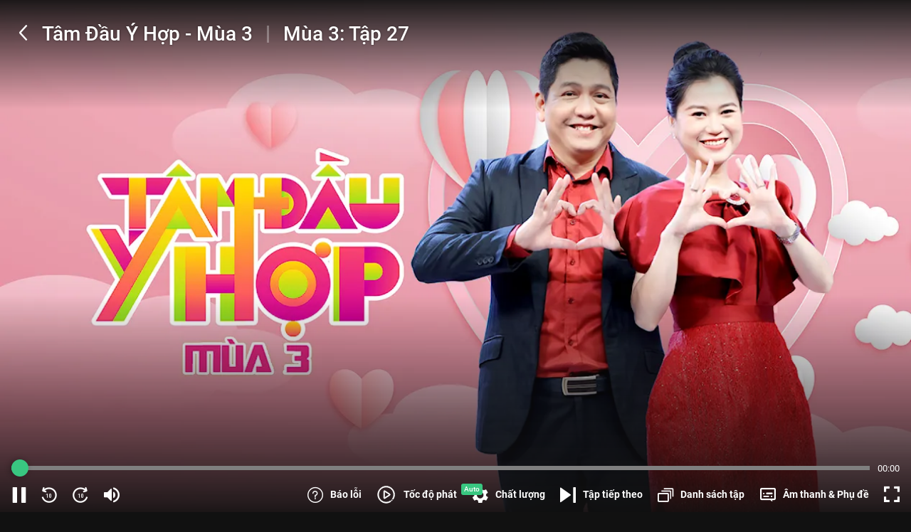

--- FILE ---
content_type: text/html; charset=utf-8
request_url: https://vieon.vn/tam-dau-y-hop-mua-3--eps-tap-27.html
body_size: 36924
content:
<!DOCTYPE html><html lang="vi" class="user vieon-layout theme-dark overflow-x" id="html-head"><head><meta charSet="utf-8"/><link rel="preload" as="image" href="https://static2.vieon.vn/vieplay-image/thumbnail_v4/2022/01/05/8csmgewr_1920x1080-tamdauyhop-mua3_296_168.webp?w=320&amp;q=75 320w, https://static2.vieon.vn/vieplay-image/thumbnail_v4/2022/01/05/8csmgewr_1920x1080-tamdauyhop-mua3_296_168.webp?w=640&amp;q=75 640w"/><title>Tập 27 Tâm Đầu Ý Hợp - Mùa 3 - 32 Tập | VieON</title><meta property="og:image" content="https://static2.vieon.vn/vieplay-image/carousel_web_v4/2022/01/05/ihii7xua_1920x1080-tamdauyhop-mua3.jpg"/><meta property="twitter:image" content="https://static2.vieon.vn/vieplay-image/carousel_web_v4/2022/01/05/ihii7xua_1920x1080-tamdauyhop-mua3.jpg"/><meta property="og:image" content="https://static2.vieon.vn/vieplay-image/thumbnail_hot_v4/2022/01/05/km83uc9w_1920x1080-tamdauyhop-mua3.jpg"/><meta property="twitter:image" content="https://static2.vieon.vn/vieplay-image/thumbnail_hot_v4/2022/01/05/km83uc9w_1920x1080-tamdauyhop-mua3.jpg"/><script async="" defer="" type="application/ld+json">{
    "@context": "https://schema.org",
    "@type": "Corporation",
    "name": "VieON",
    "url": "https://vieon.vn",
    "sameAs": [
      "https://vieon.vn/",
      "https://www.facebook.com/vieonofficial",
      "https://www.linkedin.com/company/vieon",
      "https://www.instagram.com/vieon.official/",
      "https://www.youtube.com/@VieONApp",
      "https://www.youtube.com/VieChannelHTV2/",
      "https://en.wikipedia.org/wiki/DatVietVAC",
      "https://vi.wikipedia.org/wiki/VieON",
      "https://wikitia.com/wiki/VieON",
      "https://vi.wikipedia.org/wiki/%E1%BB%A8ng_d%E1%BB%A5ng_OTT",
      "https://vi.wikipedia.org/wiki/Rap_Vi%E1%BB%87t",
      "https://vietnaminsider.vn/vietnams-leading-entertainment-group-announces-the-launch-of-its-modern-streaming-platform-vieon/",
      "https://apps.apple.com/vn/app/id1357819721",
      "https://play.google.com/store/apps/details?id=vieon.phim.tv"
     ]
  }</script><script async="" defer="" type="application/ld+json">{
    "@context": "https://schema.org",
    "@type": "Organization",
    "url": "https://vieon.vn",
    "logo": "https://static.vieon.vn/vieon-web-v4/assets/img/logo.svg",
    "contactPoint": [{
      "@type": "ContactPoint",
      "telephone": "1800 599920",
      "contactType": "customer service",
      "areaServed": "VN",
      "availableLanguage": "Vietnamese",
      "contactOption": "TollFree"
    }]
  }</script><script async="" defer="" type="application/ld+json">{
  "@context": "http://schema.org",
  "@type": "WebSite",
  "url": "https://vieon.vn/",
  "name": "VieON",
  "description": "Xem phim hot nhất 2025 trên VieON: Hạnh Phúc Bị Đánh Cắp 2, Em xinh say Hi, Anh Trai Say Hi, Ngày ta chưa biết tên, Cung Điện Ma Ám, Bảy Ngày Bên Nhau, Phàm Nhân Tu Tiên Truyện, Cuộc Chiến Hạ Lưu, Bộ Tứ Báo Thủ, Mẹ Biển. Trải nghiệm giải trí đỉnh cao, cập nhật liên tục 24/7, mọi lúc mọi nơi.",
  "image": "https://static.vieon.vn/vieon-web-v4/assets/img/logo.svg"
}</script><script async="" defer="" type="application/ld+json">{
			"@context": "http://schema.org",
			"@type": "Episode",
			"url": "https://vieon.vn/tam-dau-y-hop-mua-3--eps-tap-27.html",
			"name": "Tập 27",
			"description": "Xem Tập 27 Tâm Đầu Ý Hợp - Mùa 3 - 32 Tập của Việt Nam có sự tham gia của . Thuộc thể loại: TV show",
			"image": "https://static2.vieon.vn/vieplay-image/thumbnail_v4/2022/07/05/5512bbwn_quanoanh.jpg",
			"thumbnailUrl": "https://static2.vieon.vn/vieplay-image/thumbnail_v4/2022/07/05/5512bbwn_quanoanh.jpg",
			"genre": ["TV show hẹn hò"],
			"actor": [{ "@type": "Person", "name": "Lâm Vỹ Dạ" },{ "@type": "Person", "name": "Đức Thịnh" }],  "creator": [{ "@type": "Person", "name": "Triệu Thế Hiệp" }], 
			"timeRequired": "PT50M",
			"aggregateRating": {
				"@type": "AggregateRating",
				"ratingValue": 4.80,
				"reviewCount": 2883
			},
			"episodeNumber": 27,
			"partOfSeries": {
				"@type": "CreativeWorkSeries"
			}
			}</script><script async="" defer="" type="application/ld+json">{"@context":"https://schema.org","@type":"BreadcrumbList","itemListElement":[{"@type":"ListItem","item":{"@id":"https://vieon.vn/","name":"VieON"},"position":1},{"@type":"ListItem","item":{"@id":"https://vieon.vn/phim-hay/","name":"Phim hay"},"position":2},{"@type":"ListItem","item":{"@id":"https://vieon.vn/tam-dau-y-hop-mua-3.html","name":"Tâm Đầu Ý Hợp - Mùa 3"},"position":3},{"@type":"ListItem","item":{"@id":"https://vieon.vn/tam-dau-y-hop-mua-3--eps-tap-27.html","name":"Tập 27"},"position":4}]}</script><meta name="robots" content="noindex,follow,max-snippet:-1,max-image-preview:large,max-video-preview:-1"/><meta name="googlebot" content="noindex,follow,max-snippet:-1,max-image-preview:large,max-video-preview:-1"/><meta name="description" content="Xem Tập 27 Tâm Đầu Ý Hợp - Mùa 3 - 32 Tập của Việt Nam có sự tham gia của . Thuộc thể loại: TV show"/><link rel="alternate" media="only screen and (max-width: 640px)" href="https://vieon.vn/tam-dau-y-hop-mua-3--eps-tap-27.html"/><meta property="og:title" content="Tập 27 Tâm Đầu Ý Hợp - Mùa 3 - 32 Tập | VieON"/><meta property="og:description" content="Xem Tập 27 Tâm Đầu Ý Hợp - Mùa 3 - 32 Tập của Việt Nam có sự tham gia của . Thuộc thể loại: TV show"/><meta property="og:url" content="https://vieon.vn/tam-dau-y-hop-mua-3--eps-tap-27.html"/><meta property="og:site_name" content="VieON"/><link rel="canonical" href="https://vieon.vn/tam-dau-y-hop-mua-3.html"/><meta name="apple-itunes-app" content="app-id=1357819721, affiliate-data=vieonapp://vieon.vn/vod/b3b11245-1fc0-4034-9639-b7c74874bf84?episodeId=4a8c7e04-ad02-4de8-8680-e7e7931cf900, app-argument=vieonapp://vieon.vn/vod/b3b11245-1fc0-4034-9639-b7c74874bf84?episodeId=4a8c7e04-ad02-4de8-8680-e7e7931cf900"/><meta name="theme-color" content="#000000"/><meta name="mobile-web-app-capable" content="yes"/><meta name="apple-mobile-web-app-capable" content="yes"/><meta name="viewport" content="width=device-width, initial-scale=1.0"/><meta name="twitter:card" content="summary"/><meta name="twitter:title" content="Tập 27 Tâm Đầu Ý Hợp - Mùa 3 - 32 Tập | VieON"/><meta name="twitter:description" content="Xem Tập 27 Tâm Đầu Ý Hợp - Mùa 3 - 32 Tập của Việt Nam có sự tham gia của . Thuộc thể loại: TV show"/><meta property="og:locale" content="vi_VN"/><meta property="og:type" content="website"/><meta property="al:android:url" content="vieonapp://vieon.vn/vod/b3b11245-1fc0-4034-9639-b7c74874bf84?episodeId=4a8c7e04-ad02-4de8-8680-e7e7931cf900"/><meta property="al:ios:url" content="vieonapp://vieon.vn/vod/b3b11245-1fc0-4034-9639-b7c74874bf84?episodeId=4a8c7e04-ad02-4de8-8680-e7e7931cf900"/><meta property="al:ios:app_store_id"/><meta property="al:ios:app_name"/><meta property="al:android:app_name"/><meta property="al:android:package"/><meta property="fb:pages" content="460776921118227"/><meta property="og:image:width" content="1200"/><meta property="og:image:height" content="1200"/><meta itemProp="uploadDate" content="2026-01-21T19:03:04.005Z"/><link rel="shortcut icon" content="https://static2.vieon.vn/prod-vieon-web-v5-gcp/_next/assets/img/favicon.ico"/><link rel="apple-touch-icon" content="https://static2.vieon.vn/prod-vieon-web-v5-gcp/_next/icon.png?v=1769165493004"/><meta name="next-head-count" content="43"/><script>!(function(w,p,f,c){if(!window.crossOriginIsolated && !navigator.serviceWorker) return;c=w[p]=Object.assign(w[p]||{},{"debug":false});c[f]=(c[f]||[]).concat(["dataLayer.push","fbq","ttq.track","ttq.page","gtag","AiactivSDK.load","AiactivSDK.initialize","AiactivSDK.callMethodsFromContainer","AiactivSDK.track","AiactivSDK.identify","AiactivSDK.requestAds"])})(window,'partytown','forward');/* Partytown 0.11.2 - MIT QwikDev */
const t={preserveBehavior:!1},e=e=>{if("string"==typeof e)return[e,t];const[n,r=t]=e;return[n,{...t,...r}]},n=Object.freeze((t=>{const e=new Set;let n=[];do{Object.getOwnPropertyNames(n).forEach((t=>{"function"==typeof n[t]&&e.add(t)}))}while((n=Object.getPrototypeOf(n))!==Object.prototype);return Array.from(e)})());!function(t,r,o,i,a,s,c,l,d,p,u=t,f){function h(){f||(f=1,"/"==(c=(s.lib||"/~partytown/")+(s.debug?"debug/":""))[0]&&(d=r.querySelectorAll('script[type="text/partytown"]'),i!=t?i.dispatchEvent(new CustomEvent("pt1",{detail:t})):(l=setTimeout(v,(null==s?void 0:s.fallbackTimeout)||1e4),r.addEventListener("pt0",w),a?y(1):o.serviceWorker?o.serviceWorker.register(c+(s.swPath||"partytown-sw.js"),{scope:c}).then((function(t){t.active?y():t.installing&&t.installing.addEventListener("statechange",(function(t){"activated"==t.target.state&&y()}))}),console.error):v())))}function y(e){p=r.createElement(e?"script":"iframe"),t._pttab=Date.now(),e||(p.style.display="block",p.style.width="0",p.style.height="0",p.style.border="0",p.style.visibility="hidden",p.setAttribute("aria-hidden",!0)),p.src=c+"partytown-"+(e?"atomics.js?v=0.11.2":"sandbox-sw.html?"+t._pttab),r.querySelector(s.sandboxParent||"body").appendChild(p)}function v(n,o){for(w(),i==t&&(s.forward||[]).map((function(n){const[r]=e(n);delete t[r.split(".")[0]]})),n=0;n<d.length;n++)(o=r.createElement("script")).innerHTML=d[n].innerHTML,o.nonce=s.nonce,r.head.appendChild(o);p&&p.parentNode.removeChild(p)}function w(){clearTimeout(l)}s=t.partytown||{},i==t&&(s.forward||[]).map((function(r){const[o,{preserveBehavior:i}]=e(r);u=t,o.split(".").map((function(e,r,o){var a;u=u[o[r]]=r+1<o.length?u[o[r]]||(a=o[r+1],n.includes(a)?[]:{}):(()=>{let e=null;if(i){const{methodOrProperty:n,thisObject:r}=((t,e)=>{let n=t;for(let t=0;t<e.length-1;t+=1)n=n[e[t]];return{thisObject:n,methodOrProperty:e.length>0?n[e[e.length-1]]:void 0}})(t,o);"function"==typeof n&&(e=(...t)=>n.apply(r,...t))}return function(){let n;return e&&(n=e(arguments)),(t._ptf=t._ptf||[]).push(o,arguments),n}})()}))})),"complete"==r.readyState?h():(t.addEventListener("DOMContentLoaded",h),t.addEventListener("load",h))}(window,document,navigator,top,window.crossOriginIsolated);document.currentScript.dataset.partytown="";</script><style>
/* roboto-100 - latin_vietnamese */
@font-face {
  font-display: swap;
  font-family: 'Roboto';
  font-style: normal;
  font-weight: 100;
  src: url('https://static2.vieon.vn/prod-vieon-web-v5-gcp/_next/assets/fonts/roboto-v30-latin_vietnamese-100.woff2') format('woff2');
}
@font-face {
  font-display: swap;
  font-family: 'Roboto';
  font-style: italic;
  font-weight: 100;
  src: url('https://static2.vieon.vn/prod-vieon-web-v5-gcp/_next/assets/fonts/roboto-v30-latin_vietnamese-100italic.woff2') format('woff2');
}
@font-face {
  font-display: swap;
  font-family: 'Roboto';
  font-style: normal;
  font-weight: 300;
  src: url('https://static2.vieon.vn/prod-vieon-web-v5-gcp/_next/assets/fonts/roboto-v30-latin_vietnamese-300.woff2') format('woff2');
}
@font-face {
  font-display: swap;
  font-family: 'Roboto';
  font-style: italic;
  font-weight: 300;
  src: url('https://static2.vieon.vn/prod-vieon-web-v5-gcp/_next/assets/fonts/roboto-v30-latin_vietnamese-300italic.woff2') format('woff2');
}
@font-face {
  font-display: swap;
  font-family: 'Roboto';
  font-style: normal;
  font-weight: 400;
  src: url('https://static2.vieon.vn/prod-vieon-web-v5-gcp/_next/assets/fonts/roboto-v30-latin_vietnamese-regular.woff2') format('woff2');
}
@font-face {
  font-display: swap;
  font-family: 'Roboto';
  font-style: italic;
  font-weight: 400;
  src: url('https://static2.vieon.vn/prod-vieon-web-v5-gcp/_next/assets/fonts/roboto-v30-latin_vietnamese-italic.woff2') format('woff2');
}
@font-face {
  font-display: swap;
  font-family: 'Roboto';
  font-style: normal;
  font-weight: 500;
  src: url('https://static2.vieon.vn/prod-vieon-web-v5-gcp/_next/assets/fonts/roboto-v30-latin_vietnamese-500.woff2') format('woff2');
}
@font-face {
  font-display: swap;
  font-family: 'Roboto';
  font-style: italic;
  font-weight: 500;
  src: url('https://static2.vieon.vn/prod-vieon-web-v5-gcp/_next/assets/fonts/roboto-v30-latin_vietnamese-500italic.woff2') format('woff2');
}
@font-face {
  font-display: swap;
  font-family: 'Roboto';
  font-style: normal;
  font-weight: 700;
  src: url('https://static2.vieon.vn/prod-vieon-web-v5-gcp/_next/assets/fonts/roboto-v30-latin_vietnamese-700.woff2') format('woff2');
}
@font-face {
  font-display: swap;
  font-family: 'Roboto';
  font-style: italic;
  font-weight: 700;
  src: url('https://static2.vieon.vn/prod-vieon-web-v5-gcp/_next/assets/fonts/roboto-v30-latin_vietnamese-700italic.woff2') format('woff2');
}
@font-face {
  font-display: swap;
  font-family: 'Roboto';
  font-style: normal;
  font-weight: 900;
  src: url('https://static2.vieon.vn/prod-vieon-web-v5-gcp/_next/assets/fonts/roboto-v30-latin_vietnamese-900.woff2') format('woff2');
}
@font-face {
  font-display: swap;
  font-family: 'Roboto';
  font-style: italic;
  font-weight: 900;
  src: url('https://static2.vieon.vn/prod-vieon-web-v5-gcp/_next/assets/fonts/roboto-v30-latin_vietnamese-900italic.woff2') format('woff2');
}
@font-face {
  font-display: swap;
  font-family: 'password';
  font-style: normal;
  font-weight: 400;
  src: url('https://static2.vieon.vn/prod-vieon-web-v5-gcp/_next/assets/fonts/password.ttf');
}
@font-face {
  font-display: swap;
  font-family: 'Roboto Italic';
  src: url('https://static2.vieon.vn/prod-vieon-web-v5-gcp/_next/assets/fonts/roboto-v30-latin_vietnamese-italic.woff2') format('woff2');
}
@font-face {
  font-display: swap;
  font-family: 'Roboto Light';
  src: url('https://static2.vieon.vn/prod-vieon-web-v5-gcp/_next/assets/fonts/roboto-v30-latin_vietnamese-300.woff2') format('woff2');
}
@font-face {
  font-display: swap;
  font-family: 'Roboto Light Italic';
  src: url('https://static2.vieon.vn/prod-vieon-web-v5-gcp/_next/assets/fonts/roboto-v30-latin_vietnamese-300italic.woff2') format('woff2');
}
@font-face {
  font-display: swap;
  font-family: 'Roboto Medium';
  src: url('https://static2.vieon.vn/prod-vieon-web-v5-gcp/_next/assets/fonts/roboto-v30-latin_vietnamese-500.woff2') format('woff2');
}
@font-face {
  font-display: swap;
  font-family: 'Roboto Medium Italic';
  src: url('https://static2.vieon.vn/prod-vieon-web-v5-gcp/_next/assets/fonts/roboto-v30-latin_vietnamese-500italic.woff2') format('woff2');
}
@font-face {
  font-display: swap;
  font-family: 'Roboto Bold';
  src: url('https://static2.vieon.vn/prod-vieon-web-v5-gcp/_next/assets/fonts/roboto-v30-latin_vietnamese-700.woff2') format('woff2');
}
@font-face {
  font-display: swap;
  font-family: 'Roboto Bold Italic';
  src: url('https://static2.vieon.vn/prod-vieon-web-v5-gcp/_next/assets/fonts/roboto-v30-latin_vietnamese-700italic.woff2') format('woff2');
}
@font-face {
  font-display: swap;
  font-family: 'Roboto Black';
  src: url('https://static2.vieon.vn/prod-vieon-web-v5-gcp/_next/assets/fonts/roboto-v30-latin_vietnamese-900.woff2') format('woff2');
}
@font-face {
  font-family: 'vie';
  font-display: swap;
  src: url('https://static2.vieon.vn/prod-vieon-web-v5-gcp/_next/assets/fonts/vie.woff?viefv617') format('woff'),
    url('https://static2.vieon.vn/prod-vieon-web-v5-gcp/_next/assets/fonts/vie.ttf?viefv617') format('truetype');
  font-weight: normal;
  font-style: normal;
}
@font-face {
  font-family: raty;
  font-style: normal;
  font-weight: 400;
  src: url('https://static2.vieon.vn/prod-vieon-web-v5-gcp/_next/assets/fonts/raty.eot');
  src: url('https://static2.vieon.vn/prod-vieon-web-v5-gcp/_next/assets/fonts/raty.eot?#iefix') format('embedded-opentype');
  src: url('https://static2.vieon.vn/prod-vieon-web-v5-gcp/_next/assets/fonts/raty.svg#raty') format('svg');
  src: url('https://static2.vieon.vn/prod-vieon-web-v5-gcp/_next/assets/fonts/raty.ttf') format('truetype');
  src: url('https://static2.vieon.vn/prod-vieon-web-v5-gcp/_next/assets/fonts/raty.woff') format('woff');
  font-display: swap;
}
</style><link rel="manifest" href="https://vieon.vn/manifest.json?v=1769165493004"/><link rel="preload" href="https://static2.vieon.vn/prod-vieon-web-v5-gcp/_next/assets/fonts/roboto-v30-latin_vietnamese-regular.woff2" as="font" type="font/woff2" crossorigin="anonymous"/><link rel="preload" href="https://static2.vieon.vn/prod-vieon-web-v5-gcp/_next/assets/fonts/roboto-v30-latin_vietnamese-italic.woff2" as="font" type="font/woff2" crossorigin="anonymous"/><link rel="preload" href="https://static2.vieon.vn/prod-vieon-web-v5-gcp/_next/assets/fonts/roboto-v30-latin_vietnamese-500.woff2" as="font" type="font/woff2" crossorigin="anonymous"/><link rel="preload" href="https://static2.vieon.vn/prod-vieon-web-v5-gcp/_next/assets/fonts/roboto-v30-latin_vietnamese-700.woff2" as="font" type="font/woff2" crossorigin="anonymous"/><link rel="preload" href="https://static2.vieon.vn/prod-vieon-web-v5-gcp/_next/assets/fonts/vie.woff?viefv617" as="font" type="font/woff" crossorigin="anonymous"/><link href="https://static2.vieon.vn/prod-vieon-web-v5-gcp/_next/assets/img/VieON_16x16.png?v=1769165493004" rel="icon" type="image/png" sizes="16x16"/><link href="https://static2.vieon.vn/prod-vieon-web-v5-gcp/_next/assets/img/VieON_32x32.png?v=1769165493004" rel="icon" type="image/png" sizes="32x32"/><link rel="apple-touch-icon" href="https://static2.vieon.vn/prod-vieon-web-v5-gcp/_next/assets/img/apple-touch-icon.png?v=1769165493004" sizes="180x180"/><link rel="preconnect" href="https://static2.vieon.vn/prod-vieon-web-v5-gcp/_next/" crossorigin="anonymous"/><link rel="dns-prefetch" href="https://static2.vieon.vn/prod-vieon-web-v5-gcp/_next/"/><link rel="preconnect" href="https://static2.vieon.vn" crossorigin="anonymous"/><link rel="dns-prefetch" href="https://static2.vieon.vn"/><link rel="preconnect" href="https://vieon.midesk.vn"/><link rel="dns-prefetch" href="https://vieon.midesk.vn"/><link rel="preload" href="https://static2.vieon.vn/prod-vieon-web-v5-gcp/_next/static/css/76c659adc099435b.css" as="style"/><link rel="stylesheet" href="https://static2.vieon.vn/prod-vieon-web-v5-gcp/_next/static/css/76c659adc099435b.css" data-n-g=""/><link rel="preload" href="https://static2.vieon.vn/prod-vieon-web-v5-gcp/_next/static/css/06f53943bf48ae37.css" as="style"/><link rel="stylesheet" href="https://static2.vieon.vn/prod-vieon-web-v5-gcp/_next/static/css/06f53943bf48ae37.css" data-n-p=""/><noscript data-n-css=""></noscript><script defer="" nomodule="" src="https://static2.vieon.vn/prod-vieon-web-v5-gcp/_next/static/chunks/polyfills-c67a75d1b6f99dc8.js"></script><script src="https://static2.vieon.vn/prod-vieon-web-v5-gcp/_next/static/chunks/runtime-921f7fcea16e5fad.js" defer=""></script><script src="https://static2.vieon.vn/prod-vieon-web-v5-gcp/_next/static/chunks/main-dc1b97813f7736d3.js" defer=""></script><script src="https://static2.vieon.vn/prod-vieon-web-v5-gcp/_next/static/chunks/pages/_app-6b02a54a90806c3f.js" defer=""></script><script src="https://static2.vieon.vn/prod-vieon-web-v5-gcp/_next/static/chunks/pages/%5Bslug%5D.html-34dbce9deda5c91e.js" defer=""></script><script src="https://static2.vieon.vn/prod-vieon-web-v5-gcp/_next/static/sCz5hVY2ZoqLKIAI51tQf/_buildManifest.js" defer=""></script><script src="https://static2.vieon.vn/prod-vieon-web-v5-gcp/_next/static/sCz5hVY2ZoqLKIAI51tQf/_ssgManifest.js" defer=""></script></head><body class="App" id="app"><div id="__next"><main id="main" class="main LayoutContainer_main__niq38 p-b"><section class="section section--vod-detail overflow"><aside class="w-full h-0 md:h-[100vh] pt-[56.25%] md:pt-0 grow relative"><div class="h-full w-full absolute top-0 left-0"><span style="box-sizing:border-box;display:block;overflow:hidden;width:initial;height:initial;background:none;opacity:1;border:0;margin:0;padding:0;position:relative"><span style="box-sizing:border-box;display:block;width:initial;height:initial;background:none;opacity:1;border:0;margin:0;padding:0;padding-top:56.25%"></span><img alt="Tâm Đầu Ý Hợp - Mùa 3" title="Tâm Đầu Ý Hợp - Mùa 3" src="https://static2.vieon.vn/vieplay-image/thumbnail_v4/2022/01/05/8csmgewr_1920x1080-tamdauyhop-mua3_296_168.webp?w=320&amp;q=75 320w, https://static2.vieon.vn/vieplay-image/thumbnail_v4/2022/01/05/8csmgewr_1920x1080-tamdauyhop-mua3_296_168.webp?w=640&amp;q=75 640w" decoding="async" data-nimg="responsive" class="image-block" style="overflow:hidden;background:none;opacity:1;position:absolute;top:0;left:0;bottom:0;right:0;box-sizing:border-box;padding:0;border:none;margin:auto;display:block;width:0;height:0;min-width:100%;max-width:100%;min-height:100%;max-height:100%"/></span></div></aside><aside class="w-[15.7%] overflow-hidden flex-none max-w-[300px] hidden md:block"></aside></section><div class="intro intro--preview intro--preview-vod intro--preview-vod--modal intro--preview-vod--detail" id="CardDetail" style="z-index:0"><div class="intro__wrap"><div class="intro__info"><div class="intro__info__wrap"><div class="intro__info-left"><h1 class="title text-white">Tập 27</h1><div class="viewer-rating align-middle"><div class="viewer viewer--light"><span class="viewer__summary">0</span><span class="viewer__muted"> <!-- -->lượt xem</span></div><div class="rating rating--dark p-t1"><div class="rating__wrap"><div class="rating__selection"><i class="star-off-png" title="Cần cải thiện nhiều" data-alt="1" aria-expanded="false" aria-haspopup="dialog"></i><i class="star-off-png" title="Chưa hay lắm" data-alt="2" aria-expanded="false" aria-haspopup="dialog"></i><i class="star-off-png" title="Ổn" data-alt="3" aria-expanded="false" aria-haspopup="dialog"></i><i class="star-off-png" title="Hay" data-alt="4" aria-expanded="false" aria-haspopup="dialog"></i><i class="star-off-png" title="Không thể rời mắt" data-alt="5" aria-expanded="false" aria-haspopup="dialog"></i></div></div></div></div><div class="flex flex-row flex-wrap space-x-[10px] lg:space-x-3"><div class="Tag_Base__k3WPo Tag_Lg__klosb Tag_Truncate__chbBf Tag_divide__ApS31"><span class="font-medium">2021</span></div><div class="Tag_Base__k3WPo Tag_Lg__klosb Tag_Truncate__chbBf Tag_divide__ApS31"><span class="font-medium">P</span></div><div class="Tag_Base__k3WPo Tag_Lg__klosb Tag_Truncate__chbBf Tag_divide__ApS31"><span class="font-medium">Việt Nam</span></div><div class="Tag_Base__k3WPo Tag_Lg__klosb Tag_Truncate__chbBf Tag_divide__ApS31"><span class="font-medium">4 Mùa</span></div><div class="Tag_Base__k3WPo Tag_Lg__klosb Tag_Truncate__chbBf Tag_divide__ApS31"><span class="font-medium">HD</span></div></div><h2 class="card__title text-white" style="font-size:16px;font-weight:bold">Tập 27</h2><div class="intro__info__desc">Tâm Đầu Ý Hợp, một gameshow truyền hình vui vẻ, hấp dẫn và nhiều khoảnh khắc đáng nhớ dành cho các cặp vợ chồng mọi lứa tuổi, và là nơi chia sẻ những câu chuyện thú vị, những bí mật trong cuộc sống hôn nhân của các cặp đôi. Chương trình được dẫn dắt bởi 2 MC Đức Thịnh - Lâm Vỹ Dạ.</div></div><div class="intro__info-right !pl-0"><div class="flex space-x-4 md:space-x-2 lg:space-x-3 2xl:space-x-10"><button class="comment-counter !justify-start !text-white hover:!text-vo-green" tabindex="-1" type="button"><span class="w-[16px] h-[16px] md:w-[24px] md:h-[24px] flex items-center justify-center"><img src="/assets/images/heart-o-rc-medium.svg" alt="VieON"/></span><span class="text-[.75rem] text-center mt-1.5">0</span></button><a class="comment-counter !justify-start relative !text-white hover:!text-vo-green" href="#INTRO_COMMENT" tabindex="-1" title="Comment"><i class="vie vie-comment-o-alt-rc !text-[1rem] md:!text-[1.5rem]"></i><span class="text-[.75rem] text-center mt-1.5">Bình luận</span></a><a class="shared shared--link !justify-start !text-white hover:!text-vo-green" title="Chia sẻ - Tâm Đầu Ý Hợp - Mùa 3" tabindex="-1" href="https://vieon.vn/tam-dau-y-hop-mua-3.html" target="_blank" rel="noreferrer"><i class="vie vie-location-share-o !text-[1rem] md:!text-[1.5rem]"></i><span class="text-[.75rem] text-center mt-1.5">Chia sẻ</span></a></div><div class="tags-group"><label class="tags tags--muted">Diễn viên:</label><a class="tags text-white" title="Nghệ sĩ Đức Thịnh - VieON" tabindex="-1" href="/nghe-si/duc-thinh-1/">Đức Thịnh, </a><a class="tags text-white" title="Nghệ sĩ Lâm Vỹ Dạ - VieON" tabindex="-1" href="/nghe-si/lam-vy-da/">Lâm Vỹ Dạ</a></div></div></div></div><section class="section section--intro canal-v"><div class="section__body"><div class="rocopa"><div class="rocopa__header vertical"><div class="rocopa__header-left"><h2 class="rocopa__title">Danh sách tập</h2><div class="flex flex-wrap space-x-1.5 lg:space-x-2"><div class="Tag_Base__k3WPo Tag_Md__iFzYv Tag_Truncate__chbBf Tag_divide__ApS31"><span class="font-medium">32/32 tập</span></div><div class="Tag_Base__k3WPo Tag_Md__iFzYv Tag_Truncate__chbBf Tag_divide__ApS31"><span class="font-medium">Phát sóng lúc 21h30 thứ 3 hàng tuần</span></div></div></div><div class="rocopa__header-right"><div class="filter filter--sort filter--dark"><div class="filter__wrap"><button class="flex items-center justify-center max-w-[17.5rem] !border !border-solid !border-vo-gray-200 hover:!border-vo-green h-9 px-3 bg-vo-dark-gray-900/50 !text-white hover:!text-vo-green space-x-3 transition-colors" type="button" data-toggle="EPISODE_SEASON_LIST"><span class="max-v-full whitespace-nowrap line-clamp-1 text-ellipsis block">Mùa 3</span><i class="vie vie-chevron-down-red-medium icon--tiny icon--absolute"></i></button></div></div><nav class="menu space-x-4 md:space-x-6"></nav></div></div><div class="rocopa__body"><div><div class="swiper-container slider relative" data-item-view="6" id="idEpisode_b3b11245-1fc0-4034-9639-b7c74874bf84"><div class="swiper-wrapper"><div class="swiper-slide slider__item"><div class="card card--vod card--dir-vertical space-cel-2" data-impression-index="0"><div class="card__thumbnail"><a class="card__thumbnail-loader overflow ratio-16-9" title="Tập 1" tabindex="-1" href="/tam-dau-y-hop-mua-3--eps-tap-1.html"><span style="box-sizing:border-box;display:inline-block;overflow:hidden;width:initial;height:initial;background:none;opacity:1;border:0;margin:0;padding:0;position:relative;max-width:100%"><span style="box-sizing:border-box;display:block;width:initial;height:initial;background:none;opacity:1;border:0;margin:0;padding:0;max-width:100%"><img style="display:block;max-width:100%;width:initial;height:initial;background:none;opacity:1;border:0;margin:0;padding:0" alt="" aria-hidden="true" src="data:image/svg+xml,%3csvg%20xmlns=%27http://www.w3.org/2000/svg%27%20version=%271.1%27%20width=%27250%27%20height=%27141%27/%3e"/></span><img alt="VieON" src="[data-uri]" decoding="async" data-nimg="intrinsic" class="image-block card__thumb-img" style="overflow:hidden;background:none;opacity:1;position:absolute;top:0;left:0;bottom:0;right:0;box-sizing:border-box;padding:0;border:none;margin:auto;display:block;width:0;height:0;min-width:100%;max-width:100%;min-height:100%;max-height:100%"/><noscript><img alt="VieON" src="https://static2.vieon.vn/vieplay-image/thumbnail_v4/2022/01/04/miotacgd_tamdau_296_168.jpg" decoding="async" data-nimg="intrinsic" style="overflow:hidden;background:none;opacity:1;position:absolute;top:0;left:0;bottom:0;right:0;box-sizing:border-box;padding:0;border:none;margin:auto;display:block;width:0;height:0;min-width:100%;max-width:100%;min-height:100%;max-height:100%" class="image-block card__thumb-img" loading="lazy"/></noscript></span></a><div class="Card_tagGroup2__M77ot"></div><div class="Card_tagGroup3__nmxnL"></div><button class="button button--play button--geometry-circle button--dark-glass absolute" type="button"><i class="vie vie-play-solid-rc m-l1 medium"></i></button></div><div class="card__section"><h3 class="card__title text-white line-clamp" data-line-clamp="2"><a class="title text-white" title="Tập 1" href="/tam-dau-y-hop-mua-3--eps-tap-1.html">Tập 1</a></h3><div class="flex flex-wrap space-x-1.5 lg:space-x-2"><div class="Tag_Base__k3WPo Tag_Md__iFzYv Tag_Truncate__chbBf Tag_divide__ApS31"><span class="font-medium">P</span></div><div class="Tag_Base__k3WPo Tag_Md__iFzYv Tag_Truncate__chbBf Tag_divide__ApS31"><span class="font-medium">HD</span></div></div><div class="card__duration">47ph</div><p class="card__desc line-clamp" data-line-clamp="3">Khách mời: Bảo Kun - Hải Ngân Brianna, Huỳnh Quý - Thụy Khanh</p></div></div></div><div class="swiper-slide slider__item"><div class="card card--vod card--dir-vertical space-cel-2" data-impression-index="1"><div class="card__thumbnail"><a class="card__thumbnail-loader overflow ratio-16-9" title="Tập 2" tabindex="-1" href="/tam-dau-y-hop-mua-3--eps-tap-2.html"><span style="box-sizing:border-box;display:inline-block;overflow:hidden;width:initial;height:initial;background:none;opacity:1;border:0;margin:0;padding:0;position:relative;max-width:100%"><span style="box-sizing:border-box;display:block;width:initial;height:initial;background:none;opacity:1;border:0;margin:0;padding:0;max-width:100%"><img style="display:block;max-width:100%;width:initial;height:initial;background:none;opacity:1;border:0;margin:0;padding:0" alt="" aria-hidden="true" src="data:image/svg+xml,%3csvg%20xmlns=%27http://www.w3.org/2000/svg%27%20version=%271.1%27%20width=%27250%27%20height=%27141%27/%3e"/></span><img alt="VieON" src="[data-uri]" decoding="async" data-nimg="intrinsic" class="image-block card__thumb-img" style="overflow:hidden;background:none;opacity:1;position:absolute;top:0;left:0;bottom:0;right:0;box-sizing:border-box;padding:0;border:none;margin:auto;display:block;width:0;height:0;min-width:100%;max-width:100%;min-height:100%;max-height:100%"/><noscript><img alt="VieON" src="https://static2.vieon.vn/vieplay-image/thumbnail_v4/2022/01/11/otajb4tk_tamdau_296_168.jpg" decoding="async" data-nimg="intrinsic" style="overflow:hidden;background:none;opacity:1;position:absolute;top:0;left:0;bottom:0;right:0;box-sizing:border-box;padding:0;border:none;margin:auto;display:block;width:0;height:0;min-width:100%;max-width:100%;min-height:100%;max-height:100%" class="image-block card__thumb-img" loading="lazy"/></noscript></span></a><div class="Card_tagGroup2__M77ot"></div><div class="Card_tagGroup3__nmxnL"></div><button class="button button--play button--geometry-circle button--dark-glass absolute" type="button"><i class="vie vie-play-solid-rc m-l1 medium"></i></button></div><div class="card__section"><h3 class="card__title text-white line-clamp" data-line-clamp="2"><a class="title text-white" title="Tập 2" href="/tam-dau-y-hop-mua-3--eps-tap-2.html">Tập 2</a></h3><div class="flex flex-wrap space-x-1.5 lg:space-x-2"><div class="Tag_Base__k3WPo Tag_Md__iFzYv Tag_Truncate__chbBf Tag_divide__ApS31"><span class="font-medium">P</span></div><div class="Tag_Base__k3WPo Tag_Md__iFzYv Tag_Truncate__chbBf Tag_divide__ApS31"><span class="font-medium">HD</span></div></div><div class="card__duration">47ph</div><p class="card__desc line-clamp" data-line-clamp="3">Khách mời: Valentin - Thiên Ngân, Dũng Gee - Vy Phạm</p></div></div></div><div class="swiper-slide slider__item"><div class="card card--vod card--dir-vertical space-cel-2" data-impression-index="2"><div class="card__thumbnail"><a class="card__thumbnail-loader overflow ratio-16-9" title="Tập 3" tabindex="-1" href="/tam-dau-y-hop-mua-3--eps-tap-3.html"><span style="box-sizing:border-box;display:inline-block;overflow:hidden;width:initial;height:initial;background:none;opacity:1;border:0;margin:0;padding:0;position:relative;max-width:100%"><span style="box-sizing:border-box;display:block;width:initial;height:initial;background:none;opacity:1;border:0;margin:0;padding:0;max-width:100%"><img style="display:block;max-width:100%;width:initial;height:initial;background:none;opacity:1;border:0;margin:0;padding:0" alt="" aria-hidden="true" src="data:image/svg+xml,%3csvg%20xmlns=%27http://www.w3.org/2000/svg%27%20version=%271.1%27%20width=%27250%27%20height=%27141%27/%3e"/></span><img alt="VieON" src="[data-uri]" decoding="async" data-nimg="intrinsic" class="image-block card__thumb-img" style="overflow:hidden;background:none;opacity:1;position:absolute;top:0;left:0;bottom:0;right:0;box-sizing:border-box;padding:0;border:none;margin:auto;display:block;width:0;height:0;min-width:100%;max-width:100%;min-height:100%;max-height:100%"/><noscript><img alt="VieON" src="https://static2.vieon.vn/vieplay-image/thumbnail_v4/2022/01/18/0ucmcyz6_tamdau_296_168.jpg" decoding="async" data-nimg="intrinsic" style="overflow:hidden;background:none;opacity:1;position:absolute;top:0;left:0;bottom:0;right:0;box-sizing:border-box;padding:0;border:none;margin:auto;display:block;width:0;height:0;min-width:100%;max-width:100%;min-height:100%;max-height:100%" class="image-block card__thumb-img" loading="lazy"/></noscript></span></a><div class="Card_tagGroup2__M77ot"></div><div class="Card_tagGroup3__nmxnL"></div><button class="button button--play button--geometry-circle button--dark-glass absolute" type="button"><i class="vie vie-play-solid-rc m-l1 medium"></i></button></div><div class="card__section"><h3 class="card__title text-white line-clamp" data-line-clamp="2"><a class="title text-white" title="Tập 3" href="/tam-dau-y-hop-mua-3--eps-tap-3.html">Tập 3</a></h3><div class="flex flex-wrap space-x-1.5 lg:space-x-2"><div class="Tag_Base__k3WPo Tag_Md__iFzYv Tag_Truncate__chbBf Tag_divide__ApS31"><span class="font-medium">P</span></div><div class="Tag_Base__k3WPo Tag_Md__iFzYv Tag_Truncate__chbBf Tag_divide__ApS31"><span class="font-medium">HD</span></div></div><div class="card__duration">45ph</div><p class="card__desc line-clamp" data-line-clamp="3">Khách mời: Minh Nhiên - Hồng Ngọc, Triệu Long - Jessi Trinh</p></div></div></div><div class="swiper-slide slider__item"><div class="card card--vod card--dir-vertical space-cel-2" data-impression-index="3"><div class="card__thumbnail"><a class="card__thumbnail-loader overflow ratio-16-9" title="Tập 4" tabindex="-1" href="/tam-dau-y-hop-mua-3--eps-tap-4.html"><span style="box-sizing:border-box;display:inline-block;overflow:hidden;width:initial;height:initial;background:none;opacity:1;border:0;margin:0;padding:0;position:relative;max-width:100%"><span style="box-sizing:border-box;display:block;width:initial;height:initial;background:none;opacity:1;border:0;margin:0;padding:0;max-width:100%"><img style="display:block;max-width:100%;width:initial;height:initial;background:none;opacity:1;border:0;margin:0;padding:0" alt="" aria-hidden="true" src="data:image/svg+xml,%3csvg%20xmlns=%27http://www.w3.org/2000/svg%27%20version=%271.1%27%20width=%27250%27%20height=%27141%27/%3e"/></span><img alt="VieON" src="[data-uri]" decoding="async" data-nimg="intrinsic" class="image-block card__thumb-img" style="overflow:hidden;background:none;opacity:1;position:absolute;top:0;left:0;bottom:0;right:0;box-sizing:border-box;padding:0;border:none;margin:auto;display:block;width:0;height:0;min-width:100%;max-width:100%;min-height:100%;max-height:100%"/><noscript><img alt="VieON" src="https://static2.vieon.vn/vieplay-image/thumbnail_v4/2022/01/25/mcxogv2o_tamdau_296_168.jpg" decoding="async" data-nimg="intrinsic" style="overflow:hidden;background:none;opacity:1;position:absolute;top:0;left:0;bottom:0;right:0;box-sizing:border-box;padding:0;border:none;margin:auto;display:block;width:0;height:0;min-width:100%;max-width:100%;min-height:100%;max-height:100%" class="image-block card__thumb-img" loading="lazy"/></noscript></span></a><div class="Card_tagGroup2__M77ot"></div><div class="Card_tagGroup3__nmxnL"></div><button class="button button--play button--geometry-circle button--dark-glass absolute" type="button"><i class="vie vie-play-solid-rc m-l1 medium"></i></button></div><div class="card__section"><h3 class="card__title text-white line-clamp" data-line-clamp="2"><a class="title text-white" title="Tập 4" href="/tam-dau-y-hop-mua-3--eps-tap-4.html">Tập 4</a></h3><div class="flex flex-wrap space-x-1.5 lg:space-x-2"><div class="Tag_Base__k3WPo Tag_Md__iFzYv Tag_Truncate__chbBf Tag_divide__ApS31"><span class="font-medium">P</span></div><div class="Tag_Base__k3WPo Tag_Md__iFzYv Tag_Truncate__chbBf Tag_divide__ApS31"><span class="font-medium">HD</span></div></div><div class="card__duration">47ph</div><p class="card__desc line-clamp" data-line-clamp="3">Khách mời: Trúc Linh - Nhất Thống, Thái Bình - Hoàng Yến</p></div></div></div><div class="swiper-slide slider__item"><div class="card card--vod card--dir-vertical space-cel-2" data-impression-index="4"><div class="card__thumbnail"><a class="card__thumbnail-loader overflow ratio-16-9" title="Tập 5" tabindex="-1" href="/tam-dau-y-hop-mua-3--eps-tap-5.html"><span style="box-sizing:border-box;display:inline-block;overflow:hidden;width:initial;height:initial;background:none;opacity:1;border:0;margin:0;padding:0;position:relative;max-width:100%"><span style="box-sizing:border-box;display:block;width:initial;height:initial;background:none;opacity:1;border:0;margin:0;padding:0;max-width:100%"><img style="display:block;max-width:100%;width:initial;height:initial;background:none;opacity:1;border:0;margin:0;padding:0" alt="" aria-hidden="true" src="data:image/svg+xml,%3csvg%20xmlns=%27http://www.w3.org/2000/svg%27%20version=%271.1%27%20width=%27250%27%20height=%27141%27/%3e"/></span><img alt="VieON" src="[data-uri]" decoding="async" data-nimg="intrinsic" class="image-block card__thumb-img" style="overflow:hidden;background:none;opacity:1;position:absolute;top:0;left:0;bottom:0;right:0;box-sizing:border-box;padding:0;border:none;margin:auto;display:block;width:0;height:0;min-width:100%;max-width:100%;min-height:100%;max-height:100%"/><noscript><img alt="VieON" src="https://static2.vieon.vn/vieplay-image/thumbnail_v4/2022/01/28/w6euqxop_tamdau_296_168.jpg" decoding="async" data-nimg="intrinsic" style="overflow:hidden;background:none;opacity:1;position:absolute;top:0;left:0;bottom:0;right:0;box-sizing:border-box;padding:0;border:none;margin:auto;display:block;width:0;height:0;min-width:100%;max-width:100%;min-height:100%;max-height:100%" class="image-block card__thumb-img" loading="lazy"/></noscript></span></a><div class="Card_tagGroup2__M77ot"></div><div class="Card_tagGroup3__nmxnL"></div><button class="button button--play button--geometry-circle button--dark-glass absolute" type="button"><i class="vie vie-play-solid-rc m-l1 medium"></i></button></div><div class="card__section"><h3 class="card__title text-white line-clamp" data-line-clamp="2"><a class="title text-white" title="Tập 5" href="/tam-dau-y-hop-mua-3--eps-tap-5.html">Tập 5</a></h3><div class="flex flex-wrap space-x-1.5 lg:space-x-2"><div class="Tag_Base__k3WPo Tag_Md__iFzYv Tag_Truncate__chbBf Tag_divide__ApS31"><span class="font-medium">P</span></div><div class="Tag_Base__k3WPo Tag_Md__iFzYv Tag_Truncate__chbBf Tag_divide__ApS31"><span class="font-medium">HD</span></div></div><div class="card__duration">55ph</div><p class="card__desc line-clamp" data-line-clamp="3">Khách mời: Thành Được - Vân Anh, Hoàng Anh - Phương Dung</p></div></div></div><div class="swiper-slide slider__item"><div class="card card--vod card--dir-vertical space-cel-2" data-impression-index="5"><div class="card__thumbnail"><a class="card__thumbnail-loader overflow ratio-16-9" title="Tập 6" tabindex="-1" href="/tam-dau-y-hop-mua-3--eps-tap-6.html"><span style="box-sizing:border-box;display:inline-block;overflow:hidden;width:initial;height:initial;background:none;opacity:1;border:0;margin:0;padding:0;position:relative;max-width:100%"><span style="box-sizing:border-box;display:block;width:initial;height:initial;background:none;opacity:1;border:0;margin:0;padding:0;max-width:100%"><img style="display:block;max-width:100%;width:initial;height:initial;background:none;opacity:1;border:0;margin:0;padding:0" alt="" aria-hidden="true" src="data:image/svg+xml,%3csvg%20xmlns=%27http://www.w3.org/2000/svg%27%20version=%271.1%27%20width=%27250%27%20height=%27141%27/%3e"/></span><img alt="VieON" src="[data-uri]" decoding="async" data-nimg="intrinsic" class="image-block card__thumb-img" style="overflow:hidden;background:none;opacity:1;position:absolute;top:0;left:0;bottom:0;right:0;box-sizing:border-box;padding:0;border:none;margin:auto;display:block;width:0;height:0;min-width:100%;max-width:100%;min-height:100%;max-height:100%"/><noscript><img alt="VieON" src="https://static2.vieon.vn/vieplay-image/thumbnail_v4/2022/02/08/xw0tft9k_tamdau576a13912c22662c4b55cf541f194d7f_296_168.jpg" decoding="async" data-nimg="intrinsic" style="overflow:hidden;background:none;opacity:1;position:absolute;top:0;left:0;bottom:0;right:0;box-sizing:border-box;padding:0;border:none;margin:auto;display:block;width:0;height:0;min-width:100%;max-width:100%;min-height:100%;max-height:100%" class="image-block card__thumb-img" loading="lazy"/></noscript></span></a><div class="Card_tagGroup2__M77ot"></div><div class="Card_tagGroup3__nmxnL"></div><button class="button button--play button--geometry-circle button--dark-glass absolute" type="button"><i class="vie vie-play-solid-rc m-l1 medium"></i></button></div><div class="card__section"><h3 class="card__title text-white line-clamp" data-line-clamp="2"><a class="title text-white" title="Tập 6" href="/tam-dau-y-hop-mua-3--eps-tap-6.html">Tập 6</a></h3><div class="flex flex-wrap space-x-1.5 lg:space-x-2"><div class="Tag_Base__k3WPo Tag_Md__iFzYv Tag_Truncate__chbBf Tag_divide__ApS31"><span class="font-medium">P</span></div><div class="Tag_Base__k3WPo Tag_Md__iFzYv Tag_Truncate__chbBf Tag_divide__ApS31"><span class="font-medium">HD</span></div></div><div class="card__duration">38ph</div><p class="card__desc line-clamp" data-line-clamp="3">Khách mời: Bá Đức - Kim Oanh, Quang Huy - Diễm Phương</p></div></div></div><div class="swiper-slide slider__item"><div class="card card--vod card--dir-vertical space-cel-2" data-impression-index="6"><div class="card__thumbnail"><a class="card__thumbnail-loader overflow ratio-16-9" title="Tập 7" tabindex="-1" href="/tam-dau-y-hop-mua-3--eps-tap-7.html"><span style="box-sizing:border-box;display:inline-block;overflow:hidden;width:initial;height:initial;background:none;opacity:1;border:0;margin:0;padding:0;position:relative;max-width:100%"><span style="box-sizing:border-box;display:block;width:initial;height:initial;background:none;opacity:1;border:0;margin:0;padding:0;max-width:100%"><img style="display:block;max-width:100%;width:initial;height:initial;background:none;opacity:1;border:0;margin:0;padding:0" alt="" aria-hidden="true" src="data:image/svg+xml,%3csvg%20xmlns=%27http://www.w3.org/2000/svg%27%20version=%271.1%27%20width=%27250%27%20height=%27141%27/%3e"/></span><img alt="VieON" src="[data-uri]" decoding="async" data-nimg="intrinsic" class="image-block card__thumb-img" style="overflow:hidden;background:none;opacity:1;position:absolute;top:0;left:0;bottom:0;right:0;box-sizing:border-box;padding:0;border:none;margin:auto;display:block;width:0;height:0;min-width:100%;max-width:100%;min-height:100%;max-height:100%"/><noscript><img alt="VieON" src="https://static2.vieon.vn/vieplay-image/thumbnail_v4/2022/02/15/of9vqmh4_tamdau_296_168.jpg" decoding="async" data-nimg="intrinsic" style="overflow:hidden;background:none;opacity:1;position:absolute;top:0;left:0;bottom:0;right:0;box-sizing:border-box;padding:0;border:none;margin:auto;display:block;width:0;height:0;min-width:100%;max-width:100%;min-height:100%;max-height:100%" class="image-block card__thumb-img" loading="lazy"/></noscript></span></a><div class="Card_tagGroup2__M77ot"></div><div class="Card_tagGroup3__nmxnL"></div><button class="button button--play button--geometry-circle button--dark-glass absolute" type="button"><i class="vie vie-play-solid-rc m-l1 medium"></i></button></div><div class="card__section"><h3 class="card__title text-white line-clamp" data-line-clamp="2"><a class="title text-white" title="Tập 7" href="/tam-dau-y-hop-mua-3--eps-tap-7.html">Tập 7</a></h3><div class="flex flex-wrap space-x-1.5 lg:space-x-2"><div class="Tag_Base__k3WPo Tag_Md__iFzYv Tag_Truncate__chbBf Tag_divide__ApS31"><span class="font-medium">P</span></div><div class="Tag_Base__k3WPo Tag_Md__iFzYv Tag_Truncate__chbBf Tag_divide__ApS31"><span class="font-medium">HD</span></div></div><div class="card__duration">53ph</div><p class="card__desc line-clamp" data-line-clamp="3">Khách mời: Duy Ngọc - Thu Thủy, Vũ Thịnh - Y Phụng</p></div></div></div><div class="swiper-slide slider__item"><div class="card card--vod card--dir-vertical space-cel-2" data-impression-index="7"><div class="card__thumbnail"><a class="card__thumbnail-loader overflow ratio-16-9" title="Tập 8" tabindex="-1" href="/tam-dau-y-hop-mua-3--eps-tap-8.html"><span style="box-sizing:border-box;display:inline-block;overflow:hidden;width:initial;height:initial;background:none;opacity:1;border:0;margin:0;padding:0;position:relative;max-width:100%"><span style="box-sizing:border-box;display:block;width:initial;height:initial;background:none;opacity:1;border:0;margin:0;padding:0;max-width:100%"><img style="display:block;max-width:100%;width:initial;height:initial;background:none;opacity:1;border:0;margin:0;padding:0" alt="" aria-hidden="true" src="data:image/svg+xml,%3csvg%20xmlns=%27http://www.w3.org/2000/svg%27%20version=%271.1%27%20width=%27250%27%20height=%27141%27/%3e"/></span><img alt="VieON" src="[data-uri]" decoding="async" data-nimg="intrinsic" class="image-block card__thumb-img" style="overflow:hidden;background:none;opacity:1;position:absolute;top:0;left:0;bottom:0;right:0;box-sizing:border-box;padding:0;border:none;margin:auto;display:block;width:0;height:0;min-width:100%;max-width:100%;min-height:100%;max-height:100%"/><noscript><img alt="VieON" src="https://static2.vieon.vn/vieplay-image/thumbnail_v4/2022/02/22/66e97qww_tamdauf2d9af404fdf7054b8369a9cf2c362e0_296_168.jpg" decoding="async" data-nimg="intrinsic" style="overflow:hidden;background:none;opacity:1;position:absolute;top:0;left:0;bottom:0;right:0;box-sizing:border-box;padding:0;border:none;margin:auto;display:block;width:0;height:0;min-width:100%;max-width:100%;min-height:100%;max-height:100%" class="image-block card__thumb-img" loading="lazy"/></noscript></span></a><div class="Card_tagGroup2__M77ot"></div><div class="Card_tagGroup3__nmxnL"></div><button class="button button--play button--geometry-circle button--dark-glass absolute" type="button"><i class="vie vie-play-solid-rc m-l1 medium"></i></button></div><div class="card__section"><h3 class="card__title text-white line-clamp" data-line-clamp="2"><a class="title text-white" title="Tập 8" href="/tam-dau-y-hop-mua-3--eps-tap-8.html">Tập 8</a></h3><div class="flex flex-wrap space-x-1.5 lg:space-x-2"><div class="Tag_Base__k3WPo Tag_Md__iFzYv Tag_Truncate__chbBf Tag_divide__ApS31"><span class="font-medium">P</span></div><div class="Tag_Base__k3WPo Tag_Md__iFzYv Tag_Truncate__chbBf Tag_divide__ApS31"><span class="font-medium">HD</span></div></div><div class="card__duration">53ph</div><p class="card__desc line-clamp" data-line-clamp="3">Khách mời: Phương Min - Duy Khang, Lê Mai - Lâm Trần</p></div></div></div><div class="swiper-slide slider__item"><div class="card card--vod card--dir-vertical space-cel-2" data-impression-index="8"><div class="card__thumbnail"><a class="card__thumbnail-loader overflow ratio-16-9" title="Tập 9" tabindex="-1" href="/tam-dau-y-hop-mua-3--eps-tap-9.html"><span style="box-sizing:border-box;display:inline-block;overflow:hidden;width:initial;height:initial;background:none;opacity:1;border:0;margin:0;padding:0;position:relative;max-width:100%"><span style="box-sizing:border-box;display:block;width:initial;height:initial;background:none;opacity:1;border:0;margin:0;padding:0;max-width:100%"><img style="display:block;max-width:100%;width:initial;height:initial;background:none;opacity:1;border:0;margin:0;padding:0" alt="" aria-hidden="true" src="data:image/svg+xml,%3csvg%20xmlns=%27http://www.w3.org/2000/svg%27%20version=%271.1%27%20width=%27250%27%20height=%27141%27/%3e"/></span><img alt="VieON" src="[data-uri]" decoding="async" data-nimg="intrinsic" class="image-block card__thumb-img" style="overflow:hidden;background:none;opacity:1;position:absolute;top:0;left:0;bottom:0;right:0;box-sizing:border-box;padding:0;border:none;margin:auto;display:block;width:0;height:0;min-width:100%;max-width:100%;min-height:100%;max-height:100%"/><noscript><img alt="VieON" src="https://static2.vieon.vn/vieplay-image/thumbnail_v4/2022/03/01/am4m8bad_tamdau_296_168.jpg" decoding="async" data-nimg="intrinsic" style="overflow:hidden;background:none;opacity:1;position:absolute;top:0;left:0;bottom:0;right:0;box-sizing:border-box;padding:0;border:none;margin:auto;display:block;width:0;height:0;min-width:100%;max-width:100%;min-height:100%;max-height:100%" class="image-block card__thumb-img" loading="lazy"/></noscript></span></a><div class="Card_tagGroup2__M77ot"></div><div class="Card_tagGroup3__nmxnL"></div><button class="button button--play button--geometry-circle button--dark-glass absolute" type="button"><i class="vie vie-play-solid-rc m-l1 medium"></i></button></div><div class="card__section"><h3 class="card__title text-white line-clamp" data-line-clamp="2"><a class="title text-white" title="Tập 9" href="/tam-dau-y-hop-mua-3--eps-tap-9.html">Tập 9</a></h3><div class="flex flex-wrap space-x-1.5 lg:space-x-2"><div class="Tag_Base__k3WPo Tag_Md__iFzYv Tag_Truncate__chbBf Tag_divide__ApS31"><span class="font-medium">P</span></div><div class="Tag_Base__k3WPo Tag_Md__iFzYv Tag_Truncate__chbBf Tag_divide__ApS31"><span class="font-medium">HD</span></div></div><div class="card__duration">55ph</div><p class="card__desc line-clamp" data-line-clamp="3">Khách mời: Minh Đăng - Quỳnh Như, Trường Sơn - Kim Thư</p></div></div></div><div class="swiper-slide slider__item"><div class="card card--vod card--dir-vertical space-cel-2" data-impression-index="9"><div class="card__thumbnail"><a class="card__thumbnail-loader overflow ratio-16-9" title="Tập 10" tabindex="-1" href="/tam-dau-y-hop-mua-3--eps-tap-10.html"><span style="box-sizing:border-box;display:inline-block;overflow:hidden;width:initial;height:initial;background:none;opacity:1;border:0;margin:0;padding:0;position:relative;max-width:100%"><span style="box-sizing:border-box;display:block;width:initial;height:initial;background:none;opacity:1;border:0;margin:0;padding:0;max-width:100%"><img style="display:block;max-width:100%;width:initial;height:initial;background:none;opacity:1;border:0;margin:0;padding:0" alt="" aria-hidden="true" src="data:image/svg+xml,%3csvg%20xmlns=%27http://www.w3.org/2000/svg%27%20version=%271.1%27%20width=%27250%27%20height=%27141%27/%3e"/></span><img alt="VieON" src="[data-uri]" decoding="async" data-nimg="intrinsic" class="image-block card__thumb-img" style="overflow:hidden;background:none;opacity:1;position:absolute;top:0;left:0;bottom:0;right:0;box-sizing:border-box;padding:0;border:none;margin:auto;display:block;width:0;height:0;min-width:100%;max-width:100%;min-height:100%;max-height:100%"/><noscript><img alt="VieON" src="https://static2.vieon.vn/vieplay-image/thumbnail_v4/2022/03/08/mdtrychz_tamdau_296_168.jpg" decoding="async" data-nimg="intrinsic" style="overflow:hidden;background:none;opacity:1;position:absolute;top:0;left:0;bottom:0;right:0;box-sizing:border-box;padding:0;border:none;margin:auto;display:block;width:0;height:0;min-width:100%;max-width:100%;min-height:100%;max-height:100%" class="image-block card__thumb-img" loading="lazy"/></noscript></span></a><div class="Card_tagGroup2__M77ot"></div><div class="Card_tagGroup3__nmxnL"></div><button class="button button--play button--geometry-circle button--dark-glass absolute" type="button"><i class="vie vie-play-solid-rc m-l1 medium"></i></button></div><div class="card__section"><h3 class="card__title text-white line-clamp" data-line-clamp="2"><a class="title text-white" title="Tập 10" href="/tam-dau-y-hop-mua-3--eps-tap-10.html">Tập 10</a></h3><div class="flex flex-wrap space-x-1.5 lg:space-x-2"><div class="Tag_Base__k3WPo Tag_Md__iFzYv Tag_Truncate__chbBf Tag_divide__ApS31"><span class="font-medium">P</span></div><div class="Tag_Base__k3WPo Tag_Md__iFzYv Tag_Truncate__chbBf Tag_divide__ApS31"><span class="font-medium">HD</span></div></div><div class="card__duration">52ph</div><p class="card__desc line-clamp" data-line-clamp="3">Khách mời: Lương Gia Huy - Thùy Uyên, Chế Thanh - Thu Thủy</p></div></div></div><div class="swiper-slide slider__item"><div class="card card--vod card--dir-vertical space-cel-2" data-impression-index="10"><div class="card__thumbnail"><a class="card__thumbnail-loader overflow ratio-16-9" title="Tập 11" tabindex="-1" href="/tam-dau-y-hop-mua-3--eps-tap-11.html"><span style="box-sizing:border-box;display:inline-block;overflow:hidden;width:initial;height:initial;background:none;opacity:1;border:0;margin:0;padding:0;position:relative;max-width:100%"><span style="box-sizing:border-box;display:block;width:initial;height:initial;background:none;opacity:1;border:0;margin:0;padding:0;max-width:100%"><img style="display:block;max-width:100%;width:initial;height:initial;background:none;opacity:1;border:0;margin:0;padding:0" alt="" aria-hidden="true" src="data:image/svg+xml,%3csvg%20xmlns=%27http://www.w3.org/2000/svg%27%20version=%271.1%27%20width=%27250%27%20height=%27141%27/%3e"/></span><img alt="VieON" src="[data-uri]" decoding="async" data-nimg="intrinsic" class="image-block card__thumb-img" style="overflow:hidden;background:none;opacity:1;position:absolute;top:0;left:0;bottom:0;right:0;box-sizing:border-box;padding:0;border:none;margin:auto;display:block;width:0;height:0;min-width:100%;max-width:100%;min-height:100%;max-height:100%"/><noscript><img alt="VieON" src="https://static2.vieon.vn/vieplay-image/thumbnail_v4/2022/03/15/oaxum97u_tamdau_296_168.jpg" decoding="async" data-nimg="intrinsic" style="overflow:hidden;background:none;opacity:1;position:absolute;top:0;left:0;bottom:0;right:0;box-sizing:border-box;padding:0;border:none;margin:auto;display:block;width:0;height:0;min-width:100%;max-width:100%;min-height:100%;max-height:100%" class="image-block card__thumb-img" loading="lazy"/></noscript></span></a><div class="Card_tagGroup2__M77ot"></div><div class="Card_tagGroup3__nmxnL"></div><button class="button button--play button--geometry-circle button--dark-glass absolute" type="button"><i class="vie vie-play-solid-rc m-l1 medium"></i></button></div><div class="card__section"><h3 class="card__title text-white line-clamp" data-line-clamp="2"><a class="title text-white" title="Tập 11" href="/tam-dau-y-hop-mua-3--eps-tap-11.html">Tập 11</a></h3><div class="flex flex-wrap space-x-1.5 lg:space-x-2"><div class="Tag_Base__k3WPo Tag_Md__iFzYv Tag_Truncate__chbBf Tag_divide__ApS31"><span class="font-medium">P</span></div><div class="Tag_Base__k3WPo Tag_Md__iFzYv Tag_Truncate__chbBf Tag_divide__ApS31"><span class="font-medium">HD</span></div></div><div class="card__duration">48ph</div><p class="card__desc line-clamp" data-line-clamp="3">Khách mời: A Tuân - Quỳnh Trang, Hoàng Nam - Thi Thảo</p></div></div></div><div class="swiper-slide slider__item"><div class="card card--vod card--dir-vertical space-cel-2" data-impression-index="11"><div class="card__thumbnail"><a class="card__thumbnail-loader overflow ratio-16-9" title="Tập 12" tabindex="-1" href="/tam-dau-y-hop-mua-3--eps-tap-12.html"><span style="box-sizing:border-box;display:inline-block;overflow:hidden;width:initial;height:initial;background:none;opacity:1;border:0;margin:0;padding:0;position:relative;max-width:100%"><span style="box-sizing:border-box;display:block;width:initial;height:initial;background:none;opacity:1;border:0;margin:0;padding:0;max-width:100%"><img style="display:block;max-width:100%;width:initial;height:initial;background:none;opacity:1;border:0;margin:0;padding:0" alt="" aria-hidden="true" src="data:image/svg+xml,%3csvg%20xmlns=%27http://www.w3.org/2000/svg%27%20version=%271.1%27%20width=%27250%27%20height=%27141%27/%3e"/></span><img alt="VieON" src="[data-uri]" decoding="async" data-nimg="intrinsic" class="image-block card__thumb-img" style="overflow:hidden;background:none;opacity:1;position:absolute;top:0;left:0;bottom:0;right:0;box-sizing:border-box;padding:0;border:none;margin:auto;display:block;width:0;height:0;min-width:100%;max-width:100%;min-height:100%;max-height:100%"/><noscript><img alt="VieON" src="https://static2.vieon.vn/vieplay-image/thumbnail_v4/2022/03/22/v21g7rgi_tamdau_296_168.jpg" decoding="async" data-nimg="intrinsic" style="overflow:hidden;background:none;opacity:1;position:absolute;top:0;left:0;bottom:0;right:0;box-sizing:border-box;padding:0;border:none;margin:auto;display:block;width:0;height:0;min-width:100%;max-width:100%;min-height:100%;max-height:100%" class="image-block card__thumb-img" loading="lazy"/></noscript></span></a><div class="Card_tagGroup2__M77ot"></div><div class="Card_tagGroup3__nmxnL"></div><button class="button button--play button--geometry-circle button--dark-glass absolute" type="button"><i class="vie vie-play-solid-rc m-l1 medium"></i></button></div><div class="card__section"><h3 class="card__title text-white line-clamp" data-line-clamp="2"><a class="title text-white" title="Tập 12" href="/tam-dau-y-hop-mua-3--eps-tap-12.html">Tập 12</a></h3><div class="flex flex-wrap space-x-1.5 lg:space-x-2"><div class="Tag_Base__k3WPo Tag_Md__iFzYv Tag_Truncate__chbBf Tag_divide__ApS31"><span class="font-medium">P</span></div><div class="Tag_Base__k3WPo Tag_Md__iFzYv Tag_Truncate__chbBf Tag_divide__ApS31"><span class="font-medium">HD</span></div></div><div class="card__duration">46ph</div><p class="card__desc line-clamp" data-line-clamp="3">Khách mời: Thạc Đức - Tường Vy, Diên Hạnh - Thủy Tiên</p></div></div></div><div class="swiper-slide slider__item"><div class="card card--vod card--dir-vertical space-cel-2" data-impression-index="12"><div class="card__thumbnail"><a class="card__thumbnail-loader overflow ratio-16-9" title="Tập 13" tabindex="-1" href="/tam-dau-y-hop-mua-3--eps-tap-13.html"><span style="box-sizing:border-box;display:inline-block;overflow:hidden;width:initial;height:initial;background:none;opacity:1;border:0;margin:0;padding:0;position:relative;max-width:100%"><span style="box-sizing:border-box;display:block;width:initial;height:initial;background:none;opacity:1;border:0;margin:0;padding:0;max-width:100%"><img style="display:block;max-width:100%;width:initial;height:initial;background:none;opacity:1;border:0;margin:0;padding:0" alt="" aria-hidden="true" src="data:image/svg+xml,%3csvg%20xmlns=%27http://www.w3.org/2000/svg%27%20version=%271.1%27%20width=%27250%27%20height=%27141%27/%3e"/></span><img alt="VieON" src="[data-uri]" decoding="async" data-nimg="intrinsic" class="image-block card__thumb-img" style="overflow:hidden;background:none;opacity:1;position:absolute;top:0;left:0;bottom:0;right:0;box-sizing:border-box;padding:0;border:none;margin:auto;display:block;width:0;height:0;min-width:100%;max-width:100%;min-height:100%;max-height:100%"/><noscript><img alt="VieON" src="https://static2.vieon.vn/vieplay-image/thumbnail_v4/2022/03/29/3g5yokhp_tamdau_296_168.jpg" decoding="async" data-nimg="intrinsic" style="overflow:hidden;background:none;opacity:1;position:absolute;top:0;left:0;bottom:0;right:0;box-sizing:border-box;padding:0;border:none;margin:auto;display:block;width:0;height:0;min-width:100%;max-width:100%;min-height:100%;max-height:100%" class="image-block card__thumb-img" loading="lazy"/></noscript></span></a><div class="Card_tagGroup2__M77ot"></div><div class="Card_tagGroup3__nmxnL"></div><button class="button button--play button--geometry-circle button--dark-glass absolute" type="button"><i class="vie vie-play-solid-rc m-l1 medium"></i></button></div><div class="card__section"><h3 class="card__title text-white line-clamp" data-line-clamp="2"><a class="title text-white" title="Tập 13" href="/tam-dau-y-hop-mua-3--eps-tap-13.html">Tập 13</a></h3><div class="flex flex-wrap space-x-1.5 lg:space-x-2"><div class="Tag_Base__k3WPo Tag_Md__iFzYv Tag_Truncate__chbBf Tag_divide__ApS31"><span class="font-medium">P</span></div><div class="Tag_Base__k3WPo Tag_Md__iFzYv Tag_Truncate__chbBf Tag_divide__ApS31"><span class="font-medium">HD</span></div></div><div class="card__duration">48ph</div><p class="card__desc line-clamp" data-line-clamp="3">Khách mời: Quách Khoa Nam - Song Thu, Chánh Trực - Hải Thuận</p></div></div></div><div class="swiper-slide slider__item"><div class="card card--vod card--dir-vertical space-cel-2" data-impression-index="13"><div class="card__thumbnail"><a class="card__thumbnail-loader overflow ratio-16-9" title="Tập 14" tabindex="-1" href="/tam-dau-y-hop-mua-3--eps-tap-14.html"><span style="box-sizing:border-box;display:inline-block;overflow:hidden;width:initial;height:initial;background:none;opacity:1;border:0;margin:0;padding:0;position:relative;max-width:100%"><span style="box-sizing:border-box;display:block;width:initial;height:initial;background:none;opacity:1;border:0;margin:0;padding:0;max-width:100%"><img style="display:block;max-width:100%;width:initial;height:initial;background:none;opacity:1;border:0;margin:0;padding:0" alt="" aria-hidden="true" src="data:image/svg+xml,%3csvg%20xmlns=%27http://www.w3.org/2000/svg%27%20version=%271.1%27%20width=%27250%27%20height=%27141%27/%3e"/></span><img alt="VieON" src="[data-uri]" decoding="async" data-nimg="intrinsic" class="image-block card__thumb-img" style="overflow:hidden;background:none;opacity:1;position:absolute;top:0;left:0;bottom:0;right:0;box-sizing:border-box;padding:0;border:none;margin:auto;display:block;width:0;height:0;min-width:100%;max-width:100%;min-height:100%;max-height:100%"/><noscript><img alt="VieON" src="https://static2.vieon.vn/vieplay-image/thumbnail_v4/2022/04/05/9tzir0bk_tamdau_296_168.jpg" decoding="async" data-nimg="intrinsic" style="overflow:hidden;background:none;opacity:1;position:absolute;top:0;left:0;bottom:0;right:0;box-sizing:border-box;padding:0;border:none;margin:auto;display:block;width:0;height:0;min-width:100%;max-width:100%;min-height:100%;max-height:100%" class="image-block card__thumb-img" loading="lazy"/></noscript></span></a><div class="Card_tagGroup2__M77ot"></div><div class="Card_tagGroup3__nmxnL"></div><button class="button button--play button--geometry-circle button--dark-glass absolute" type="button"><i class="vie vie-play-solid-rc m-l1 medium"></i></button></div><div class="card__section"><h3 class="card__title text-white line-clamp" data-line-clamp="2"><a class="title text-white" title="Tập 14" href="/tam-dau-y-hop-mua-3--eps-tap-14.html">Tập 14</a></h3><div class="flex flex-wrap space-x-1.5 lg:space-x-2"><div class="Tag_Base__k3WPo Tag_Md__iFzYv Tag_Truncate__chbBf Tag_divide__ApS31"><span class="font-medium">P</span></div><div class="Tag_Base__k3WPo Tag_Md__iFzYv Tag_Truncate__chbBf Tag_divide__ApS31"><span class="font-medium">HD</span></div></div><div class="card__duration">49ph</div><p class="card__desc line-clamp" data-line-clamp="3">Khách mời: Tam Thanh - Ngọc Phú, Chung Tử Long - Hồng Hạnh</p></div></div></div><div class="swiper-slide slider__item"><div class="card card--vod card--dir-vertical space-cel-2" data-impression-index="14"><div class="card__thumbnail"><a class="card__thumbnail-loader overflow ratio-16-9" title="Tập 15" tabindex="-1" href="/tam-dau-y-hop-mua-3--eps-tap-15.html"><span style="box-sizing:border-box;display:inline-block;overflow:hidden;width:initial;height:initial;background:none;opacity:1;border:0;margin:0;padding:0;position:relative;max-width:100%"><span style="box-sizing:border-box;display:block;width:initial;height:initial;background:none;opacity:1;border:0;margin:0;padding:0;max-width:100%"><img style="display:block;max-width:100%;width:initial;height:initial;background:none;opacity:1;border:0;margin:0;padding:0" alt="" aria-hidden="true" src="data:image/svg+xml,%3csvg%20xmlns=%27http://www.w3.org/2000/svg%27%20version=%271.1%27%20width=%27250%27%20height=%27141%27/%3e"/></span><img alt="VieON" src="[data-uri]" decoding="async" data-nimg="intrinsic" class="image-block card__thumb-img" style="overflow:hidden;background:none;opacity:1;position:absolute;top:0;left:0;bottom:0;right:0;box-sizing:border-box;padding:0;border:none;margin:auto;display:block;width:0;height:0;min-width:100%;max-width:100%;min-height:100%;max-height:100%"/><noscript><img alt="VieON" src="https://static2.vieon.vn/vieplay-image/thumbnail_v4/2022/04/12/c3cxnufu_tamdau_296_168.jpg" decoding="async" data-nimg="intrinsic" style="overflow:hidden;background:none;opacity:1;position:absolute;top:0;left:0;bottom:0;right:0;box-sizing:border-box;padding:0;border:none;margin:auto;display:block;width:0;height:0;min-width:100%;max-width:100%;min-height:100%;max-height:100%" class="image-block card__thumb-img" loading="lazy"/></noscript></span></a><div class="Card_tagGroup2__M77ot"></div><div class="Card_tagGroup3__nmxnL"></div><button class="button button--play button--geometry-circle button--dark-glass absolute" type="button"><i class="vie vie-play-solid-rc m-l1 medium"></i></button></div><div class="card__section"><h3 class="card__title text-white line-clamp" data-line-clamp="2"><a class="title text-white" title="Tập 15" href="/tam-dau-y-hop-mua-3--eps-tap-15.html">Tập 15</a></h3><div class="flex flex-wrap space-x-1.5 lg:space-x-2"><div class="Tag_Base__k3WPo Tag_Md__iFzYv Tag_Truncate__chbBf Tag_divide__ApS31"><span class="font-medium">P</span></div><div class="Tag_Base__k3WPo Tag_Md__iFzYv Tag_Truncate__chbBf Tag_divide__ApS31"><span class="font-medium">HD</span></div></div><div class="card__duration">51ph</div><p class="card__desc line-clamp" data-line-clamp="3">Khách mời: Ngô Tuấn - Hồ Nhi, Duy Mỹ - Lý Thu</p></div></div></div><div class="swiper-slide slider__item"><div class="card card--vod card--dir-vertical space-cel-2" data-impression-index="15"><div class="card__thumbnail"><a class="card__thumbnail-loader overflow ratio-16-9" title="Tập 16" tabindex="-1" href="/tam-dau-y-hop-mua-3--eps-tap-16.html"><span style="box-sizing:border-box;display:inline-block;overflow:hidden;width:initial;height:initial;background:none;opacity:1;border:0;margin:0;padding:0;position:relative;max-width:100%"><span style="box-sizing:border-box;display:block;width:initial;height:initial;background:none;opacity:1;border:0;margin:0;padding:0;max-width:100%"><img style="display:block;max-width:100%;width:initial;height:initial;background:none;opacity:1;border:0;margin:0;padding:0" alt="" aria-hidden="true" src="data:image/svg+xml,%3csvg%20xmlns=%27http://www.w3.org/2000/svg%27%20version=%271.1%27%20width=%27250%27%20height=%27141%27/%3e"/></span><img alt="VieON" src="[data-uri]" decoding="async" data-nimg="intrinsic" class="image-block card__thumb-img" style="overflow:hidden;background:none;opacity:1;position:absolute;top:0;left:0;bottom:0;right:0;box-sizing:border-box;padding:0;border:none;margin:auto;display:block;width:0;height:0;min-width:100%;max-width:100%;min-height:100%;max-height:100%"/><noscript><img alt="VieON" src="https://static2.vieon.vn/vieplay-image/thumbnail_v4/2022/04/19/88avt1gz_tamdau_296_168.jpg" decoding="async" data-nimg="intrinsic" style="overflow:hidden;background:none;opacity:1;position:absolute;top:0;left:0;bottom:0;right:0;box-sizing:border-box;padding:0;border:none;margin:auto;display:block;width:0;height:0;min-width:100%;max-width:100%;min-height:100%;max-height:100%" class="image-block card__thumb-img" loading="lazy"/></noscript></span></a><div class="Card_tagGroup2__M77ot"></div><div class="Card_tagGroup3__nmxnL"></div><button class="button button--play button--geometry-circle button--dark-glass absolute" type="button"><i class="vie vie-play-solid-rc m-l1 medium"></i></button></div><div class="card__section"><h3 class="card__title text-white line-clamp" data-line-clamp="2"><a class="title text-white" title="Tập 16" href="/tam-dau-y-hop-mua-3--eps-tap-16.html">Tập 16</a></h3><div class="flex flex-wrap space-x-1.5 lg:space-x-2"><div class="Tag_Base__k3WPo Tag_Md__iFzYv Tag_Truncate__chbBf Tag_divide__ApS31"><span class="font-medium">P</span></div><div class="Tag_Base__k3WPo Tag_Md__iFzYv Tag_Truncate__chbBf Tag_divide__ApS31"><span class="font-medium">HD</span></div></div><div class="card__duration">47ph</div><p class="card__desc line-clamp" data-line-clamp="3">Khách mời: Hải Nam - Hoài Hương, Hoàng Lộc - Ngọc Thủy</p></div></div></div><div class="swiper-slide slider__item"><div class="card card--vod card--dir-vertical space-cel-2" data-impression-index="16"><div class="card__thumbnail"><a class="card__thumbnail-loader overflow ratio-16-9" title="Tập 17" tabindex="-1" href="/tam-dau-y-hop-mua-3--eps-tap-17.html"><span style="box-sizing:border-box;display:inline-block;overflow:hidden;width:initial;height:initial;background:none;opacity:1;border:0;margin:0;padding:0;position:relative;max-width:100%"><span style="box-sizing:border-box;display:block;width:initial;height:initial;background:none;opacity:1;border:0;margin:0;padding:0;max-width:100%"><img style="display:block;max-width:100%;width:initial;height:initial;background:none;opacity:1;border:0;margin:0;padding:0" alt="" aria-hidden="true" src="data:image/svg+xml,%3csvg%20xmlns=%27http://www.w3.org/2000/svg%27%20version=%271.1%27%20width=%27250%27%20height=%27141%27/%3e"/></span><img alt="VieON" src="[data-uri]" decoding="async" data-nimg="intrinsic" class="image-block card__thumb-img" style="overflow:hidden;background:none;opacity:1;position:absolute;top:0;left:0;bottom:0;right:0;box-sizing:border-box;padding:0;border:none;margin:auto;display:block;width:0;height:0;min-width:100%;max-width:100%;min-height:100%;max-height:100%"/><noscript><img alt="VieON" src="https://static2.vieon.vn/vieplay-image/thumbnail_v4/2022/04/26/i84m8gnp_tamdau_296_168.jpg" decoding="async" data-nimg="intrinsic" style="overflow:hidden;background:none;opacity:1;position:absolute;top:0;left:0;bottom:0;right:0;box-sizing:border-box;padding:0;border:none;margin:auto;display:block;width:0;height:0;min-width:100%;max-width:100%;min-height:100%;max-height:100%" class="image-block card__thumb-img" loading="lazy"/></noscript></span></a><div class="Card_tagGroup2__M77ot"></div><div class="Card_tagGroup3__nmxnL"></div><button class="button button--play button--geometry-circle button--dark-glass absolute" type="button"><i class="vie vie-play-solid-rc m-l1 medium"></i></button></div><div class="card__section"><h3 class="card__title text-white line-clamp" data-line-clamp="2"><a class="title text-white" title="Tập 17" href="/tam-dau-y-hop-mua-3--eps-tap-17.html">Tập 17</a></h3><div class="flex flex-wrap space-x-1.5 lg:space-x-2"><div class="Tag_Base__k3WPo Tag_Md__iFzYv Tag_Truncate__chbBf Tag_divide__ApS31"><span class="font-medium">P</span></div><div class="Tag_Base__k3WPo Tag_Md__iFzYv Tag_Truncate__chbBf Tag_divide__ApS31"><span class="font-medium">HD</span></div></div><div class="card__duration">46ph</div><p class="card__desc line-clamp" data-line-clamp="3">Khách mời: Liêu Hà Trinh - Đăng Khoa, Lê Vũ Phương - Trương Diễm</p></div></div></div><div class="swiper-slide slider__item"><div class="card card--vod card--dir-vertical space-cel-2" data-impression-index="17"><div class="card__thumbnail"><a class="card__thumbnail-loader overflow ratio-16-9" title="Tập 18" tabindex="-1" href="/tam-dau-y-hop-mua-3--eps-tap-18.html"><span style="box-sizing:border-box;display:inline-block;overflow:hidden;width:initial;height:initial;background:none;opacity:1;border:0;margin:0;padding:0;position:relative;max-width:100%"><span style="box-sizing:border-box;display:block;width:initial;height:initial;background:none;opacity:1;border:0;margin:0;padding:0;max-width:100%"><img style="display:block;max-width:100%;width:initial;height:initial;background:none;opacity:1;border:0;margin:0;padding:0" alt="" aria-hidden="true" src="data:image/svg+xml,%3csvg%20xmlns=%27http://www.w3.org/2000/svg%27%20version=%271.1%27%20width=%27250%27%20height=%27141%27/%3e"/></span><img alt="VieON" src="[data-uri]" decoding="async" data-nimg="intrinsic" class="image-block card__thumb-img" style="overflow:hidden;background:none;opacity:1;position:absolute;top:0;left:0;bottom:0;right:0;box-sizing:border-box;padding:0;border:none;margin:auto;display:block;width:0;height:0;min-width:100%;max-width:100%;min-height:100%;max-height:100%"/><noscript><img alt="VieON" src="https://static2.vieon.vn/vieplay-image/thumbnail_v4/2022/04/29/2jsf2dxf_tamdauafe9b960db9a8963f865596f59432578_296_168.jpg" decoding="async" data-nimg="intrinsic" style="overflow:hidden;background:none;opacity:1;position:absolute;top:0;left:0;bottom:0;right:0;box-sizing:border-box;padding:0;border:none;margin:auto;display:block;width:0;height:0;min-width:100%;max-width:100%;min-height:100%;max-height:100%" class="image-block card__thumb-img" loading="lazy"/></noscript></span></a><div class="Card_tagGroup2__M77ot"></div><div class="Card_tagGroup3__nmxnL"></div><button class="button button--play button--geometry-circle button--dark-glass absolute" type="button"><i class="vie vie-play-solid-rc m-l1 medium"></i></button></div><div class="card__section"><h3 class="card__title text-white line-clamp" data-line-clamp="2"><a class="title text-white" title="Tập 18" href="/tam-dau-y-hop-mua-3--eps-tap-18.html">Tập 18</a></h3><div class="flex flex-wrap space-x-1.5 lg:space-x-2"><div class="Tag_Base__k3WPo Tag_Md__iFzYv Tag_Truncate__chbBf Tag_divide__ApS31"><span class="font-medium">P</span></div><div class="Tag_Base__k3WPo Tag_Md__iFzYv Tag_Truncate__chbBf Tag_divide__ApS31"><span class="font-medium">HD</span></div></div><div class="card__duration">48ph</div><p class="card__desc line-clamp" data-line-clamp="3">Khách mời: Phú Toàn - Gia Linh, Thanh Phong - Thảo Nguyên</p></div></div></div><div class="swiper-slide slider__item"><div class="card card--vod card--dir-vertical space-cel-2" data-impression-index="18"><div class="card__thumbnail"><a class="card__thumbnail-loader overflow ratio-16-9" title="Tập 19" tabindex="-1" href="/tam-dau-y-hop-mua-3--eps-tap-19.html"><span style="box-sizing:border-box;display:inline-block;overflow:hidden;width:initial;height:initial;background:none;opacity:1;border:0;margin:0;padding:0;position:relative;max-width:100%"><span style="box-sizing:border-box;display:block;width:initial;height:initial;background:none;opacity:1;border:0;margin:0;padding:0;max-width:100%"><img style="display:block;max-width:100%;width:initial;height:initial;background:none;opacity:1;border:0;margin:0;padding:0" alt="" aria-hidden="true" src="data:image/svg+xml,%3csvg%20xmlns=%27http://www.w3.org/2000/svg%27%20version=%271.1%27%20width=%27250%27%20height=%27141%27/%3e"/></span><img alt="VieON" src="[data-uri]" decoding="async" data-nimg="intrinsic" class="image-block card__thumb-img" style="overflow:hidden;background:none;opacity:1;position:absolute;top:0;left:0;bottom:0;right:0;box-sizing:border-box;padding:0;border:none;margin:auto;display:block;width:0;height:0;min-width:100%;max-width:100%;min-height:100%;max-height:100%"/><noscript><img alt="VieON" src="https://static2.vieon.vn/vieplay-image/thumbnail_v4/2022/05/10/stouonyr_tamdaub137d8fe45e3622a2dbdc820e25357ee_296_168.jpg" decoding="async" data-nimg="intrinsic" style="overflow:hidden;background:none;opacity:1;position:absolute;top:0;left:0;bottom:0;right:0;box-sizing:border-box;padding:0;border:none;margin:auto;display:block;width:0;height:0;min-width:100%;max-width:100%;min-height:100%;max-height:100%" class="image-block card__thumb-img" loading="lazy"/></noscript></span></a><div class="Card_tagGroup2__M77ot"></div><div class="Card_tagGroup3__nmxnL"></div><button class="button button--play button--geometry-circle button--dark-glass absolute" type="button"><i class="vie vie-play-solid-rc m-l1 medium"></i></button></div><div class="card__section"><h3 class="card__title text-white line-clamp" data-line-clamp="2"><a class="title text-white" title="Tập 19" href="/tam-dau-y-hop-mua-3--eps-tap-19.html">Tập 19</a></h3><div class="flex flex-wrap space-x-1.5 lg:space-x-2"><div class="Tag_Base__k3WPo Tag_Md__iFzYv Tag_Truncate__chbBf Tag_divide__ApS31"><span class="font-medium">P</span></div><div class="Tag_Base__k3WPo Tag_Md__iFzYv Tag_Truncate__chbBf Tag_divide__ApS31"><span class="font-medium">HD</span></div></div><div class="card__duration">48ph</div><p class="card__desc line-clamp" data-line-clamp="3">Khách mời: Nhật Quang - Quyên Qui, Đào Tiến Đạt - Huyền Trang</p></div></div></div><div class="swiper-slide slider__item"><div class="card card--vod card--dir-vertical space-cel-2" data-impression-index="19"><div class="card__thumbnail"><a class="card__thumbnail-loader overflow ratio-16-9" title="Tập 20" tabindex="-1" href="/tam-dau-y-hop-mua-3--eps-tap-20.html"><span style="box-sizing:border-box;display:inline-block;overflow:hidden;width:initial;height:initial;background:none;opacity:1;border:0;margin:0;padding:0;position:relative;max-width:100%"><span style="box-sizing:border-box;display:block;width:initial;height:initial;background:none;opacity:1;border:0;margin:0;padding:0;max-width:100%"><img style="display:block;max-width:100%;width:initial;height:initial;background:none;opacity:1;border:0;margin:0;padding:0" alt="" aria-hidden="true" src="data:image/svg+xml,%3csvg%20xmlns=%27http://www.w3.org/2000/svg%27%20version=%271.1%27%20width=%27250%27%20height=%27141%27/%3e"/></span><img alt="VieON" src="[data-uri]" decoding="async" data-nimg="intrinsic" class="image-block card__thumb-img" style="overflow:hidden;background:none;opacity:1;position:absolute;top:0;left:0;bottom:0;right:0;box-sizing:border-box;padding:0;border:none;margin:auto;display:block;width:0;height:0;min-width:100%;max-width:100%;min-height:100%;max-height:100%"/><noscript><img alt="VieON" src="https://static2.vieon.vn/vieplay-image/thumbnail_v4/2022/05/17/tvz7rcvb_tamdau2dbf1c61429787bc6bde65d23cb99ff0_296_168.jpg" decoding="async" data-nimg="intrinsic" style="overflow:hidden;background:none;opacity:1;position:absolute;top:0;left:0;bottom:0;right:0;box-sizing:border-box;padding:0;border:none;margin:auto;display:block;width:0;height:0;min-width:100%;max-width:100%;min-height:100%;max-height:100%" class="image-block card__thumb-img" loading="lazy"/></noscript></span></a><div class="Card_tagGroup2__M77ot"></div><div class="Card_tagGroup3__nmxnL"></div><button class="button button--play button--geometry-circle button--dark-glass absolute" type="button"><i class="vie vie-play-solid-rc m-l1 medium"></i></button></div><div class="card__section"><h3 class="card__title text-white line-clamp" data-line-clamp="2"><a class="title text-white" title="Tập 20" href="/tam-dau-y-hop-mua-3--eps-tap-20.html">Tập 20</a></h3><div class="flex flex-wrap space-x-1.5 lg:space-x-2"><div class="Tag_Base__k3WPo Tag_Md__iFzYv Tag_Truncate__chbBf Tag_divide__ApS31"><span class="font-medium">P</span></div><div class="Tag_Base__k3WPo Tag_Md__iFzYv Tag_Truncate__chbBf Tag_divide__ApS31"><span class="font-medium">HD</span></div></div><div class="card__duration">48ph</div><p class="card__desc line-clamp" data-line-clamp="3">Khách mời: Trần Vũ - Thu Trang, Long Ca - Ánh Nga</p></div></div></div><div class="swiper-slide slider__item"><div class="card card--vod card--dir-vertical space-cel-2" data-impression-index="20"><div class="card__thumbnail"><a class="card__thumbnail-loader overflow ratio-16-9" title="Tập 21" tabindex="-1" href="/tam-dau-y-hop-mua-3--eps-tap-21.html"><span style="box-sizing:border-box;display:inline-block;overflow:hidden;width:initial;height:initial;background:none;opacity:1;border:0;margin:0;padding:0;position:relative;max-width:100%"><span style="box-sizing:border-box;display:block;width:initial;height:initial;background:none;opacity:1;border:0;margin:0;padding:0;max-width:100%"><img style="display:block;max-width:100%;width:initial;height:initial;background:none;opacity:1;border:0;margin:0;padding:0" alt="" aria-hidden="true" src="data:image/svg+xml,%3csvg%20xmlns=%27http://www.w3.org/2000/svg%27%20version=%271.1%27%20width=%27250%27%20height=%27141%27/%3e"/></span><img alt="VieON" src="[data-uri]" decoding="async" data-nimg="intrinsic" class="image-block card__thumb-img" style="overflow:hidden;background:none;opacity:1;position:absolute;top:0;left:0;bottom:0;right:0;box-sizing:border-box;padding:0;border:none;margin:auto;display:block;width:0;height:0;min-width:100%;max-width:100%;min-height:100%;max-height:100%"/><noscript><img alt="VieON" src="https://static2.vieon.vn/vieplay-image/thumbnail_v4/2022/05/23/wh1cv9pe_tamdau_296_168.jpg" decoding="async" data-nimg="intrinsic" style="overflow:hidden;background:none;opacity:1;position:absolute;top:0;left:0;bottom:0;right:0;box-sizing:border-box;padding:0;border:none;margin:auto;display:block;width:0;height:0;min-width:100%;max-width:100%;min-height:100%;max-height:100%" class="image-block card__thumb-img" loading="lazy"/></noscript></span></a><div class="Card_tagGroup2__M77ot"></div><div class="Card_tagGroup3__nmxnL"></div><button class="button button--play button--geometry-circle button--dark-glass absolute" type="button"><i class="vie vie-play-solid-rc m-l1 medium"></i></button></div><div class="card__section"><h3 class="card__title text-white line-clamp" data-line-clamp="2"><a class="title text-white" title="Tập 21" href="/tam-dau-y-hop-mua-3--eps-tap-21.html">Tập 21</a></h3><div class="flex flex-wrap space-x-1.5 lg:space-x-2"><div class="Tag_Base__k3WPo Tag_Md__iFzYv Tag_Truncate__chbBf Tag_divide__ApS31"><span class="font-medium">P</span></div><div class="Tag_Base__k3WPo Tag_Md__iFzYv Tag_Truncate__chbBf Tag_divide__ApS31"><span class="font-medium">HD</span></div></div><div class="card__duration">48ph</div><p class="card__desc line-clamp" data-line-clamp="3">Khách mời: Nhật Anh Trắng - Trang Đinh, Tụ Long - Tuyết Nga</p></div></div></div><div class="swiper-slide slider__item"><div class="card card--vod card--dir-vertical space-cel-2" data-impression-index="21"><div class="card__thumbnail"><a class="card__thumbnail-loader overflow ratio-16-9" title="Tập 22" tabindex="-1" href="/tam-dau-y-hop-mua-3--eps-tap-22.html"><span style="box-sizing:border-box;display:inline-block;overflow:hidden;width:initial;height:initial;background:none;opacity:1;border:0;margin:0;padding:0;position:relative;max-width:100%"><span style="box-sizing:border-box;display:block;width:initial;height:initial;background:none;opacity:1;border:0;margin:0;padding:0;max-width:100%"><img style="display:block;max-width:100%;width:initial;height:initial;background:none;opacity:1;border:0;margin:0;padding:0" alt="" aria-hidden="true" src="data:image/svg+xml,%3csvg%20xmlns=%27http://www.w3.org/2000/svg%27%20version=%271.1%27%20width=%27250%27%20height=%27141%27/%3e"/></span><img alt="VieON" src="[data-uri]" decoding="async" data-nimg="intrinsic" class="image-block card__thumb-img" style="overflow:hidden;background:none;opacity:1;position:absolute;top:0;left:0;bottom:0;right:0;box-sizing:border-box;padding:0;border:none;margin:auto;display:block;width:0;height:0;min-width:100%;max-width:100%;min-height:100%;max-height:100%"/><noscript><img alt="VieON" src="https://static2.vieon.vn/vieplay-image/thumbnail_v4/2022/05/30/zw0mgiho_amdau_296_168.jpg" decoding="async" data-nimg="intrinsic" style="overflow:hidden;background:none;opacity:1;position:absolute;top:0;left:0;bottom:0;right:0;box-sizing:border-box;padding:0;border:none;margin:auto;display:block;width:0;height:0;min-width:100%;max-width:100%;min-height:100%;max-height:100%" class="image-block card__thumb-img" loading="lazy"/></noscript></span></a><div class="Card_tagGroup2__M77ot"></div><div class="Card_tagGroup3__nmxnL"></div><button class="button button--play button--geometry-circle button--dark-glass absolute" type="button"><i class="vie vie-play-solid-rc m-l1 medium"></i></button></div><div class="card__section"><h3 class="card__title text-white line-clamp" data-line-clamp="2"><a class="title text-white" title="Tập 22" href="/tam-dau-y-hop-mua-3--eps-tap-22.html">Tập 22</a></h3><div class="flex flex-wrap space-x-1.5 lg:space-x-2"><div class="Tag_Base__k3WPo Tag_Md__iFzYv Tag_Truncate__chbBf Tag_divide__ApS31"><span class="font-medium">P</span></div><div class="Tag_Base__k3WPo Tag_Md__iFzYv Tag_Truncate__chbBf Tag_divide__ApS31"><span class="font-medium">HD</span></div></div><div class="card__duration">49ph</div><p class="card__desc line-clamp" data-line-clamp="3">Khách mời: Khoa Đăng - Ngọc Quỳnh, Thành Nam - Nguyệt Quế</p></div></div></div><div class="swiper-slide slider__item"><div class="card card--vod card--dir-vertical space-cel-2" data-impression-index="22"><div class="card__thumbnail"><a class="card__thumbnail-loader overflow ratio-16-9" title="Tập 23" tabindex="-1" href="/tam-dau-y-hop-mua-3--eps-tap-23.html"><span style="box-sizing:border-box;display:inline-block;overflow:hidden;width:initial;height:initial;background:none;opacity:1;border:0;margin:0;padding:0;position:relative;max-width:100%"><span style="box-sizing:border-box;display:block;width:initial;height:initial;background:none;opacity:1;border:0;margin:0;padding:0;max-width:100%"><img style="display:block;max-width:100%;width:initial;height:initial;background:none;opacity:1;border:0;margin:0;padding:0" alt="" aria-hidden="true" src="data:image/svg+xml,%3csvg%20xmlns=%27http://www.w3.org/2000/svg%27%20version=%271.1%27%20width=%27250%27%20height=%27141%27/%3e"/></span><img alt="VieON" src="[data-uri]" decoding="async" data-nimg="intrinsic" class="image-block card__thumb-img" style="overflow:hidden;background:none;opacity:1;position:absolute;top:0;left:0;bottom:0;right:0;box-sizing:border-box;padding:0;border:none;margin:auto;display:block;width:0;height:0;min-width:100%;max-width:100%;min-height:100%;max-height:100%"/><noscript><img alt="VieON" src="https://static2.vieon.vn/vieplay-image/thumbnail_v4/2022/06/07/czqt8v1e_tamdau_296_168.jpg" decoding="async" data-nimg="intrinsic" style="overflow:hidden;background:none;opacity:1;position:absolute;top:0;left:0;bottom:0;right:0;box-sizing:border-box;padding:0;border:none;margin:auto;display:block;width:0;height:0;min-width:100%;max-width:100%;min-height:100%;max-height:100%" class="image-block card__thumb-img" loading="lazy"/></noscript></span></a><div class="Card_tagGroup2__M77ot"></div><div class="Card_tagGroup3__nmxnL"></div><button class="button button--play button--geometry-circle button--dark-glass absolute" type="button"><i class="vie vie-play-solid-rc m-l1 medium"></i></button></div><div class="card__section"><h3 class="card__title text-white line-clamp" data-line-clamp="2"><a class="title text-white" title="Tập 23" href="/tam-dau-y-hop-mua-3--eps-tap-23.html">Tập 23</a></h3><div class="flex flex-wrap space-x-1.5 lg:space-x-2"><div class="Tag_Base__k3WPo Tag_Md__iFzYv Tag_Truncate__chbBf Tag_divide__ApS31"><span class="font-medium">P</span></div><div class="Tag_Base__k3WPo Tag_Md__iFzYv Tag_Truncate__chbBf Tag_divide__ApS31"><span class="font-medium">HD</span></div></div><div class="card__duration">48ph</div><p class="card__desc line-clamp" data-line-clamp="3">Khách mời: Huỳnh Nhật - Mi Ngân, Phước Duy - Mỹ Duyên</p></div></div></div><div class="swiper-slide slider__item"><div class="card card--vod card--dir-vertical space-cel-2" data-impression-index="23"><div class="card__thumbnail"><a class="card__thumbnail-loader overflow ratio-16-9" title="Tập 24" tabindex="-1" href="/tam-dau-y-hop-mua-3--eps-tap-24.html"><span style="box-sizing:border-box;display:inline-block;overflow:hidden;width:initial;height:initial;background:none;opacity:1;border:0;margin:0;padding:0;position:relative;max-width:100%"><span style="box-sizing:border-box;display:block;width:initial;height:initial;background:none;opacity:1;border:0;margin:0;padding:0;max-width:100%"><img style="display:block;max-width:100%;width:initial;height:initial;background:none;opacity:1;border:0;margin:0;padding:0" alt="" aria-hidden="true" src="data:image/svg+xml,%3csvg%20xmlns=%27http://www.w3.org/2000/svg%27%20version=%271.1%27%20width=%27250%27%20height=%27141%27/%3e"/></span><img alt="VieON" src="[data-uri]" decoding="async" data-nimg="intrinsic" class="image-block card__thumb-img" style="overflow:hidden;background:none;opacity:1;position:absolute;top:0;left:0;bottom:0;right:0;box-sizing:border-box;padding:0;border:none;margin:auto;display:block;width:0;height:0;min-width:100%;max-width:100%;min-height:100%;max-height:100%"/><noscript><img alt="VieON" src="https://static2.vieon.vn/vieplay-image/thumbnail_v4/2022/06/14/r6razkf1_cannha_296_168.jpg" decoding="async" data-nimg="intrinsic" style="overflow:hidden;background:none;opacity:1;position:absolute;top:0;left:0;bottom:0;right:0;box-sizing:border-box;padding:0;border:none;margin:auto;display:block;width:0;height:0;min-width:100%;max-width:100%;min-height:100%;max-height:100%" class="image-block card__thumb-img" loading="lazy"/></noscript></span></a><div class="Card_tagGroup2__M77ot"></div><div class="Card_tagGroup3__nmxnL"></div><button class="button button--play button--geometry-circle button--dark-glass absolute" type="button"><i class="vie vie-play-solid-rc m-l1 medium"></i></button></div><div class="card__section"><h3 class="card__title text-white line-clamp" data-line-clamp="2"><a class="title text-white" title="Tập 24" href="/tam-dau-y-hop-mua-3--eps-tap-24.html">Tập 24</a></h3><div class="flex flex-wrap space-x-1.5 lg:space-x-2"><div class="Tag_Base__k3WPo Tag_Md__iFzYv Tag_Truncate__chbBf Tag_divide__ApS31"><span class="font-medium">P</span></div><div class="Tag_Base__k3WPo Tag_Md__iFzYv Tag_Truncate__chbBf Tag_divide__ApS31"><span class="font-medium">HD</span></div></div><div class="card__duration">49ph</div><p class="card__desc line-clamp" data-line-clamp="3">Khách mời: Ngọc Minh - Ngọc Trân, Viết Lê - Thân Tam Thảo</p></div></div></div><div class="swiper-slide slider__item"><div class="card card--vod card--dir-vertical space-cel-2" data-impression-index="24"><div class="card__thumbnail"><a class="card__thumbnail-loader overflow ratio-16-9" title="Tập 25" tabindex="-1" href="/tam-dau-y-hop-mua-3--eps-tap-25.html"><span style="box-sizing:border-box;display:inline-block;overflow:hidden;width:initial;height:initial;background:none;opacity:1;border:0;margin:0;padding:0;position:relative;max-width:100%"><span style="box-sizing:border-box;display:block;width:initial;height:initial;background:none;opacity:1;border:0;margin:0;padding:0;max-width:100%"><img style="display:block;max-width:100%;width:initial;height:initial;background:none;opacity:1;border:0;margin:0;padding:0" alt="" aria-hidden="true" src="data:image/svg+xml,%3csvg%20xmlns=%27http://www.w3.org/2000/svg%27%20version=%271.1%27%20width=%27250%27%20height=%27141%27/%3e"/></span><img alt="VieON" src="[data-uri]" decoding="async" data-nimg="intrinsic" class="image-block card__thumb-img" style="overflow:hidden;background:none;opacity:1;position:absolute;top:0;left:0;bottom:0;right:0;box-sizing:border-box;padding:0;border:none;margin:auto;display:block;width:0;height:0;min-width:100%;max-width:100%;min-height:100%;max-height:100%"/><noscript><img alt="VieON" src="https://static2.vieon.vn/vieplay-image/thumbnail_v4/2022/06/20/fj18uz8u_tamdau_296_168.jpg" decoding="async" data-nimg="intrinsic" style="overflow:hidden;background:none;opacity:1;position:absolute;top:0;left:0;bottom:0;right:0;box-sizing:border-box;padding:0;border:none;margin:auto;display:block;width:0;height:0;min-width:100%;max-width:100%;min-height:100%;max-height:100%" class="image-block card__thumb-img" loading="lazy"/></noscript></span></a><div class="Card_tagGroup2__M77ot"></div><div class="Card_tagGroup3__nmxnL"></div><button class="button button--play button--geometry-circle button--dark-glass absolute" type="button"><i class="vie vie-play-solid-rc m-l1 medium"></i></button></div><div class="card__section"><h3 class="card__title text-white line-clamp" data-line-clamp="2"><a class="title text-white" title="Tập 25" href="/tam-dau-y-hop-mua-3--eps-tap-25.html">Tập 25</a></h3><div class="flex flex-wrap space-x-1.5 lg:space-x-2"><div class="Tag_Base__k3WPo Tag_Md__iFzYv Tag_Truncate__chbBf Tag_divide__ApS31"><span class="font-medium">P</span></div><div class="Tag_Base__k3WPo Tag_Md__iFzYv Tag_Truncate__chbBf Tag_divide__ApS31"><span class="font-medium">HD</span></div></div><div class="card__duration">50ph</div><p class="card__desc line-clamp" data-line-clamp="3">Khách mời: Đặng Quang - Phương Quỳnh, Lâm Hữu Nghị - Lữ Ngọc Quyên</p></div></div></div><div class="swiper-slide slider__item"><div class="card card--vod card--dir-vertical space-cel-2" data-impression-index="25"><div class="card__thumbnail"><a class="card__thumbnail-loader overflow ratio-16-9" title="Tập 26" tabindex="-1" href="/tam-dau-y-hop-mua-3--eps-tap-26.html"><span style="box-sizing:border-box;display:inline-block;overflow:hidden;width:initial;height:initial;background:none;opacity:1;border:0;margin:0;padding:0;position:relative;max-width:100%"><span style="box-sizing:border-box;display:block;width:initial;height:initial;background:none;opacity:1;border:0;margin:0;padding:0;max-width:100%"><img style="display:block;max-width:100%;width:initial;height:initial;background:none;opacity:1;border:0;margin:0;padding:0" alt="" aria-hidden="true" src="data:image/svg+xml,%3csvg%20xmlns=%27http://www.w3.org/2000/svg%27%20version=%271.1%27%20width=%27250%27%20height=%27141%27/%3e"/></span><img alt="VieON" src="[data-uri]" decoding="async" data-nimg="intrinsic" class="image-block card__thumb-img" style="overflow:hidden;background:none;opacity:1;position:absolute;top:0;left:0;bottom:0;right:0;box-sizing:border-box;padding:0;border:none;margin:auto;display:block;width:0;height:0;min-width:100%;max-width:100%;min-height:100%;max-height:100%"/><noscript><img alt="VieON" src="https://static2.vieon.vn/vieplay-image/thumbnail_v4/2022/06/28/z6b6xjx1_tamdauf4a48e86eac78d6f29854bc5c8e5238c_296_168.jpg" decoding="async" data-nimg="intrinsic" style="overflow:hidden;background:none;opacity:1;position:absolute;top:0;left:0;bottom:0;right:0;box-sizing:border-box;padding:0;border:none;margin:auto;display:block;width:0;height:0;min-width:100%;max-width:100%;min-height:100%;max-height:100%" class="image-block card__thumb-img" loading="lazy"/></noscript></span></a><div class="Card_tagGroup2__M77ot"></div><div class="Card_tagGroup3__nmxnL"></div><button class="button button--play button--geometry-circle button--dark-glass absolute" type="button"><i class="vie vie-play-solid-rc m-l1 medium"></i></button></div><div class="card__section"><h3 class="card__title text-white line-clamp" data-line-clamp="2"><a class="title text-white" title="Tập 26" href="/tam-dau-y-hop-mua-3--eps-tap-26.html">Tập 26</a></h3><div class="flex flex-wrap space-x-1.5 lg:space-x-2"><div class="Tag_Base__k3WPo Tag_Md__iFzYv Tag_Truncate__chbBf Tag_divide__ApS31"><span class="font-medium">P</span></div><div class="Tag_Base__k3WPo Tag_Md__iFzYv Tag_Truncate__chbBf Tag_divide__ApS31"><span class="font-medium">HD</span></div></div><div class="card__duration">50ph</div><p class="card__desc line-clamp" data-line-clamp="3">Khách mời: Thế Bằng - Thanh Trúc, Nguyễn Văn Tài - Ngô Ngọc Hòa</p></div></div></div><div class="swiper-slide slider__item"><div class="card card--vod card--dir-vertical space-cel-2" data-impression-index="26"><div class="card__thumbnail"><a class="card__thumbnail-loader overflow ratio-16-9" title="Tập 27" tabindex="-1" href="/tam-dau-y-hop-mua-3--eps-tap-27.html"><span style="box-sizing:border-box;display:inline-block;overflow:hidden;width:initial;height:initial;background:none;opacity:1;border:0;margin:0;padding:0;position:relative;max-width:100%"><span style="box-sizing:border-box;display:block;width:initial;height:initial;background:none;opacity:1;border:0;margin:0;padding:0;max-width:100%"><img style="display:block;max-width:100%;width:initial;height:initial;background:none;opacity:1;border:0;margin:0;padding:0" alt="" aria-hidden="true" src="data:image/svg+xml,%3csvg%20xmlns=%27http://www.w3.org/2000/svg%27%20version=%271.1%27%20width=%27250%27%20height=%27141%27/%3e"/></span><img alt="VieON" src="[data-uri]" decoding="async" data-nimg="intrinsic" class="image-block card__thumb-img" style="overflow:hidden;background:none;opacity:1;position:absolute;top:0;left:0;bottom:0;right:0;box-sizing:border-box;padding:0;border:none;margin:auto;display:block;width:0;height:0;min-width:100%;max-width:100%;min-height:100%;max-height:100%"/><noscript><img alt="VieON" src="https://static2.vieon.vn/vieplay-image/thumbnail_v4/2022/07/05/5512bbwn_quanoanh_296_168.jpg" decoding="async" data-nimg="intrinsic" style="overflow:hidden;background:none;opacity:1;position:absolute;top:0;left:0;bottom:0;right:0;box-sizing:border-box;padding:0;border:none;margin:auto;display:block;width:0;height:0;min-width:100%;max-width:100%;min-height:100%;max-height:100%" class="image-block card__thumb-img" loading="lazy"/></noscript></span></a><div class="Card_tagGroup2__M77ot"></div><div class="Card_tagGroup3__nmxnL"></div><button class="button button--play button--geometry-circle button--dark-glass absolute" type="button"><i class="vie vie-play-solid-rc m-l1 medium"></i></button></div><div class="card__section"><h3 class="card__title text-white line-clamp" data-line-clamp="2"><a class="title text-white" title="Tập 27" href="/tam-dau-y-hop-mua-3--eps-tap-27.html">Tập 27</a></h3><div class="flex flex-wrap space-x-1.5 lg:space-x-2"><div class="Tag_Base__k3WPo Tag_Md__iFzYv Tag_Truncate__chbBf Tag_divide__ApS31"><span class="font-medium">P</span></div><div class="Tag_Base__k3WPo Tag_Md__iFzYv Tag_Truncate__chbBf Tag_divide__ApS31"><span class="font-medium">HD</span></div></div><div class="card__duration">50ph</div><p class="card__desc line-clamp" data-line-clamp="3">Khách mời: Minh Thắng - Kim Chi, Quân Lee - Kiều Oanh</p></div></div></div><div class="swiper-slide slider__item"><div class="card card--vod card--dir-vertical space-cel-2" data-impression-index="27"><div class="card__thumbnail"><a class="card__thumbnail-loader overflow ratio-16-9" title="Tập 28" tabindex="-1" href="/tam-dau-y-hop-mua-3--eps-tap-28.html"><span style="box-sizing:border-box;display:inline-block;overflow:hidden;width:initial;height:initial;background:none;opacity:1;border:0;margin:0;padding:0;position:relative;max-width:100%"><span style="box-sizing:border-box;display:block;width:initial;height:initial;background:none;opacity:1;border:0;margin:0;padding:0;max-width:100%"><img style="display:block;max-width:100%;width:initial;height:initial;background:none;opacity:1;border:0;margin:0;padding:0" alt="" aria-hidden="true" src="data:image/svg+xml,%3csvg%20xmlns=%27http://www.w3.org/2000/svg%27%20version=%271.1%27%20width=%27250%27%20height=%27141%27/%3e"/></span><img alt="VieON" src="[data-uri]" decoding="async" data-nimg="intrinsic" class="image-block card__thumb-img" style="overflow:hidden;background:none;opacity:1;position:absolute;top:0;left:0;bottom:0;right:0;box-sizing:border-box;padding:0;border:none;margin:auto;display:block;width:0;height:0;min-width:100%;max-width:100%;min-height:100%;max-height:100%"/><noscript><img alt="VieON" src="https://static2.vieon.vn/vieplay-image/thumbnail_v4/2022/07/12/dcm97hht_tamdau_296_168.jpg" decoding="async" data-nimg="intrinsic" style="overflow:hidden;background:none;opacity:1;position:absolute;top:0;left:0;bottom:0;right:0;box-sizing:border-box;padding:0;border:none;margin:auto;display:block;width:0;height:0;min-width:100%;max-width:100%;min-height:100%;max-height:100%" class="image-block card__thumb-img" loading="lazy"/></noscript></span></a><div class="Card_tagGroup2__M77ot"></div><div class="Card_tagGroup3__nmxnL"></div><button class="button button--play button--geometry-circle button--dark-glass absolute" type="button"><i class="vie vie-play-solid-rc m-l1 medium"></i></button></div><div class="card__section"><h3 class="card__title text-white line-clamp" data-line-clamp="2"><a class="title text-white" title="Tập 28" href="/tam-dau-y-hop-mua-3--eps-tap-28.html">Tập 28</a></h3><div class="flex flex-wrap space-x-1.5 lg:space-x-2"><div class="Tag_Base__k3WPo Tag_Md__iFzYv Tag_Truncate__chbBf Tag_divide__ApS31"><span class="font-medium">P</span></div><div class="Tag_Base__k3WPo Tag_Md__iFzYv Tag_Truncate__chbBf Tag_divide__ApS31"><span class="font-medium">HD</span></div></div><div class="card__duration">50ph</div><p class="card__desc line-clamp" data-line-clamp="3">Khách mời: Tuấn Dương - Lucie Nguyễn, Bùi Việt - Hoa Di Linh</p></div></div></div><div class="swiper-slide slider__item"><div class="card card--vod card--dir-vertical space-cel-2" data-impression-index="28"><div class="card__thumbnail"><a class="card__thumbnail-loader overflow ratio-16-9" title="Tập 29" tabindex="-1" href="/tam-dau-y-hop-mua-3--eps-tap-29.html"><span style="box-sizing:border-box;display:inline-block;overflow:hidden;width:initial;height:initial;background:none;opacity:1;border:0;margin:0;padding:0;position:relative;max-width:100%"><span style="box-sizing:border-box;display:block;width:initial;height:initial;background:none;opacity:1;border:0;margin:0;padding:0;max-width:100%"><img style="display:block;max-width:100%;width:initial;height:initial;background:none;opacity:1;border:0;margin:0;padding:0" alt="" aria-hidden="true" src="data:image/svg+xml,%3csvg%20xmlns=%27http://www.w3.org/2000/svg%27%20version=%271.1%27%20width=%27250%27%20height=%27141%27/%3e"/></span><img alt="VieON" src="[data-uri]" decoding="async" data-nimg="intrinsic" class="image-block card__thumb-img" style="overflow:hidden;background:none;opacity:1;position:absolute;top:0;left:0;bottom:0;right:0;box-sizing:border-box;padding:0;border:none;margin:auto;display:block;width:0;height:0;min-width:100%;max-width:100%;min-height:100%;max-height:100%"/><noscript><img alt="VieON" src="https://static2.vieon.vn/vieplay-image/thumbnail_v4/2022/07/19/47ordbwz_tamdau_296_168.jpg" decoding="async" data-nimg="intrinsic" style="overflow:hidden;background:none;opacity:1;position:absolute;top:0;left:0;bottom:0;right:0;box-sizing:border-box;padding:0;border:none;margin:auto;display:block;width:0;height:0;min-width:100%;max-width:100%;min-height:100%;max-height:100%" class="image-block card__thumb-img" loading="lazy"/></noscript></span></a><div class="Card_tagGroup2__M77ot"></div><div class="Card_tagGroup3__nmxnL"></div><button class="button button--play button--geometry-circle button--dark-glass absolute" type="button"><i class="vie vie-play-solid-rc m-l1 medium"></i></button></div><div class="card__section"><h3 class="card__title text-white line-clamp" data-line-clamp="2"><a class="title text-white" title="Tập 29" href="/tam-dau-y-hop-mua-3--eps-tap-29.html">Tập 29</a></h3><div class="flex flex-wrap space-x-1.5 lg:space-x-2"><div class="Tag_Base__k3WPo Tag_Md__iFzYv Tag_Truncate__chbBf Tag_divide__ApS31"><span class="font-medium">P</span></div><div class="Tag_Base__k3WPo Tag_Md__iFzYv Tag_Truncate__chbBf Tag_divide__ApS31"><span class="font-medium">HD</span></div></div><div class="card__duration">49ph</div><p class="card__desc line-clamp" data-line-clamp="3">Khách mời: Huỳnh Anh - Bạch Lan Phương, Anh Tú - Huyền My</p></div></div></div><div class="swiper-slide slider__item"><div class="card card--vod card--dir-vertical space-cel-2" data-impression-index="29"><div class="card__thumbnail"><a class="card__thumbnail-loader overflow ratio-16-9" title="Tập 30" tabindex="-1" href="/tam-dau-y-hop-mua-3--eps-tap-30.html"><span style="box-sizing:border-box;display:inline-block;overflow:hidden;width:initial;height:initial;background:none;opacity:1;border:0;margin:0;padding:0;position:relative;max-width:100%"><span style="box-sizing:border-box;display:block;width:initial;height:initial;background:none;opacity:1;border:0;margin:0;padding:0;max-width:100%"><img style="display:block;max-width:100%;width:initial;height:initial;background:none;opacity:1;border:0;margin:0;padding:0" alt="" aria-hidden="true" src="data:image/svg+xml,%3csvg%20xmlns=%27http://www.w3.org/2000/svg%27%20version=%271.1%27%20width=%27250%27%20height=%27141%27/%3e"/></span><img alt="VieON" src="[data-uri]" decoding="async" data-nimg="intrinsic" class="image-block card__thumb-img" style="overflow:hidden;background:none;opacity:1;position:absolute;top:0;left:0;bottom:0;right:0;box-sizing:border-box;padding:0;border:none;margin:auto;display:block;width:0;height:0;min-width:100%;max-width:100%;min-height:100%;max-height:100%"/><noscript><img alt="VieON" src="https://static2.vieon.vn/vieplay-image/thumbnail_v4/2022/07/26/qq8p1b7i_tamdau79521e5bf4102a8960bb1cb779da1212_296_168.jpg" decoding="async" data-nimg="intrinsic" style="overflow:hidden;background:none;opacity:1;position:absolute;top:0;left:0;bottom:0;right:0;box-sizing:border-box;padding:0;border:none;margin:auto;display:block;width:0;height:0;min-width:100%;max-width:100%;min-height:100%;max-height:100%" class="image-block card__thumb-img" loading="lazy"/></noscript></span></a><div class="Card_tagGroup2__M77ot"></div><div class="Card_tagGroup3__nmxnL"></div><button class="button button--play button--geometry-circle button--dark-glass absolute" type="button"><i class="vie vie-play-solid-rc m-l1 medium"></i></button></div><div class="card__section"><h3 class="card__title text-white line-clamp" data-line-clamp="2"><a class="title text-white" title="Tập 30" href="/tam-dau-y-hop-mua-3--eps-tap-30.html">Tập 30</a></h3><div class="flex flex-wrap space-x-1.5 lg:space-x-2"><div class="Tag_Base__k3WPo Tag_Md__iFzYv Tag_Truncate__chbBf Tag_divide__ApS31"><span class="font-medium">P</span></div><div class="Tag_Base__k3WPo Tag_Md__iFzYv Tag_Truncate__chbBf Tag_divide__ApS31"><span class="font-medium">HD</span></div></div><div class="card__duration">50ph</div><p class="card__desc line-clamp" data-line-clamp="3">Khách mời: Phạm Dũ - Sunny Trương, Win.D - Nam Phương</p></div></div></div></div><div class="slider-navigate slider-navigate-next gradient flex-box is-hang"></div><div class="slider-navigate slider-navigate-prev gradient flex-box is-hang swiper-button-disabled !hidden"></div></div></div></div></div><div><div class="rocopa"><div class="rocopa__header"><div class="rocopa__header-left"><h2 class="rocopa__title">Đề xuất cho bạn</h2></div></div><div class="rocopa__body"><div class="swiper-container slider relative" data-item-view="6" id="idRecommend"><div class="swiper-wrapper"><div class="swiper-slide slider__item"><div class="card card--vod card--dir-vertical space-cel-2" data-impression-index="0"><div class="card__thumbnail"><a class="card__thumbnail-loader overflow ratio-16-9" title="Tâm Đầu Ý Hợp - Mùa 4" tabindex="-1" href="/tam-dau-y-hop-mua-4.html"><span style="box-sizing:border-box;display:inline-block;overflow:hidden;width:initial;height:initial;background:none;opacity:1;border:0;margin:0;padding:0;position:relative;max-width:100%"><span style="box-sizing:border-box;display:block;width:initial;height:initial;background:none;opacity:1;border:0;margin:0;padding:0;max-width:100%"><img style="display:block;max-width:100%;width:initial;height:initial;background:none;opacity:1;border:0;margin:0;padding:0" alt="" aria-hidden="true" src="data:image/svg+xml,%3csvg%20xmlns=%27http://www.w3.org/2000/svg%27%20version=%271.1%27%20width=%27250%27%20height=%27141%27/%3e"/></span><img alt="Tâm Đầu Ý Hợp - Mùa 4 - 01 - Đức Thịnh - Lâm Vỹ Dạ" src="[data-uri]" decoding="async" data-nimg="intrinsic" class="image-block card__thumb-img" style="overflow:hidden;background:none;opacity:1;position:absolute;top:0;left:0;bottom:0;right:0;box-sizing:border-box;padding:0;border:none;margin:auto;display:block;width:0;height:0;min-width:100%;max-width:100%;min-height:100%;max-height:100%"/><noscript><img alt="Tâm Đầu Ý Hợp - Mùa 4 - 01 - Đức Thịnh - Lâm Vỹ Dạ" src="https://static2.vieon.vn/vieplay-image/thumbnail_v4/2023/10/17/8hx5sffi_1920x1080-tamdauyhop4_296_168.jpeg" decoding="async" data-nimg="intrinsic" style="overflow:hidden;background:none;opacity:1;position:absolute;top:0;left:0;bottom:0;right:0;box-sizing:border-box;padding:0;border:none;margin:auto;display:block;width:0;height:0;min-width:100%;max-width:100%;min-height:100%;max-height:100%" class="image-block card__thumb-img" loading="lazy"/></noscript></span></a><div class="Card_tagGroup2__M77ot"></div><div class="Card_tagGroup3__nmxnL"></div><button class="button button--play button--geometry-circle button--dark-glass absolute" type="button"><i class="vie vie-play-solid-rc m-l1 medium"></i></button></div><div class="card__section"><h3 class="card__title text-white line-clamp" data-line-clamp="2"><a class="title text-white" title="Tâm Đầu Ý Hợp - Mùa 4" href="/tam-dau-y-hop-mua-4.html">Tâm Đầu Ý Hợp - Mùa 4</a></h3><div class="flex flex-wrap space-x-1.5 lg:space-x-2"><div class="Tag_Base__k3WPo Tag_Md__iFzYv Tag_Truncate__chbBf Tag_divide__ApS31"><span class="font-medium">2023</span></div><div class="Tag_Base__k3WPo Tag_Md__iFzYv Tag_Truncate__chbBf Tag_divide__ApS31"><span class="font-medium">P</span></div><div class="Tag_Base__k3WPo Tag_Md__iFzYv Tag_Truncate__chbBf Tag_divide__ApS31"><span class="font-medium">Việt Nam</span></div><div class="Tag_Base__k3WPo Tag_Md__iFzYv Tag_Truncate__chbBf Tag_divide__ApS31"><span class="font-medium">4 Phần</span></div><div class="Tag_Base__k3WPo Tag_Md__iFzYv Tag_Truncate__chbBf Tag_divide__ApS31"><span class="font-medium">HD</span></div></div><p class="card__desc line-clamp" data-line-clamp="3">Tâm Đầu Ý Hợp là show truyền hình chia sẻ những câu chuyện thú vị, những bí mật trong cuộc sống hôn nhân.</p></div></div></div></div><div class="slider-navigate slider-navigate-next gradient flex-box is-hang"></div><div class="slider-navigate slider-navigate-prev gradient flex-box is-hang swiper-button-disabled !hidden"></div></div></div></div></div></div></section><section class="section section--intro section--comment canal-v" id="INTRO_COMMENT"><div class="space-y-4 w-full md:max-w-[876px]"><h4 class="text-[1rem] text-white font-medium leading-[140%]">Bình luận</h4><form class="form form--comment"><div class="flex flex-row space-x-4 w-full"><div class="relative"><span class="Styles_Base___V_bM relative rounded-full w-[2.5625rem] h-[2.5625rem]" title="Ảnh đại diện chưa cập nhật">Ảnh đại diện chưa cập nhật</span></div><div class="field"><textarea class="m-0" id="b3b11245-1fc0-4034-9639-b7c74874bf84" rows="1" placeholder="Thêm bình luận..." tabindex="-1"></textarea></div></div></form><div class="empty"><div class="content"><img class="inline-block" src="https://static2.vieon.vn/prod-vieon-web-v5-gcp/_next/assets/img/sprites/empty-comment.svg" alt="No comment yet" width="120" height="120"/><p class="text">Hãy là người bình luận đầu tiên!</p></div></div></div></section></div></div><div class="seo-metadata-text" style="position:absolute;color:transparent;z-index:-9999;height:0;overflow:hidden">Xem Tập 27 Tâm Đầu Ý Hợp - Mùa 3 - 32 Tập của Việt Nam có sự tham gia của . Thuộc thể loại: TV show</div><div><script type="application/ld+json">{"@context":"https://schema.org","@type":"BreadcrumbList","itemListElement":[{"@type":"ListItem","position":1,"item":{"@id":"https://vieon.vn","name":"VieON"}},{"@type":"ListItem","position":2,"item":{"@id":"https://vieon.vn/phim-hay/","name":"Phim Hay"}},{"@type":"ListItem","position":3,"item":{"@id":"https://vieon.vn/tam-dau-y-hop-mua-3.html","name":"Tâm Đầu Ý Hợp - Mùa 3"}},{"@type":"ListItem","position":4,"item":{"@id":"https://vieon.vn/tam-dau-y-hop-mua-3--eps-tap-27.html","name":"Tập 27"}}]}</script></div></main><footer class="footer border-st4-top layer-2" id="footer"><div class="footer-top"><div class="container canal-v"><div class="grid-x"><div class="cell medium-4 large-4"><div class="footer-left footer-info flex flex-col gap-3"><a href="/" class="logo w-[6.125rem]"><img src="https://static2.vieon.vn/prod-vieon-web-v5-gcp/_next/assets/img/logo.svg" alt="VieON - Không Thể Rời Mắt" width="98" height="30"/></a><a class="logo logo--mit" href="http://online.gov.vn/Home/WebDetails/108074" target="_blank" title="Đã thông báo Bộ Công Thương" rel="noreferrer"><span style="box-sizing:border-box;display:inline-block;overflow:hidden;width:initial;height:initial;background:none;opacity:1;border:0;margin:0;padding:0;position:relative;max-width:100%"><span style="box-sizing:border-box;display:block;width:initial;height:initial;background:none;opacity:1;border:0;margin:0;padding:0;max-width:100%"><img style="display:block;max-width:100%;width:initial;height:initial;background:none;opacity:1;border:0;margin:0;padding:0" alt="" aria-hidden="true" src="data:image/svg+xml,%3csvg%20xmlns=%27http://www.w3.org/2000/svg%27%20version=%271.1%27%20width=%2798%27%20height=%2737%27/%3e"/></span><img alt="Bộ công thương" title="Bộ công thương" src="[data-uri]" decoding="async" data-nimg="intrinsic" class="image-block" style="overflow:hidden;background:none;opacity:1;position:absolute;top:0;left:0;bottom:0;right:0;box-sizing:border-box;padding:0;border:none;margin:auto;display:block;width:0;height:0;min-width:100%;max-width:100%;min-height:100%;max-height:100%"/><noscript><img alt="Bộ công thương" title="Bộ công thương" src="https://static2.vieon.vn/prod-vieon-web-v5-gcp/_next/assets/img/sprites/logo-mit.svg" decoding="async" data-nimg="intrinsic" style="overflow:hidden;background:none;opacity:1;position:absolute;top:0;left:0;bottom:0;right:0;box-sizing:border-box;padding:0;border:none;margin:auto;display:block;width:0;height:0;min-width:100%;max-width:100%;min-height:100%;max-height:100%" class="image-block" loading="lazy"/></noscript></span></a><a title="DMCA.com Protection Status" class="dmca-badge logo w-[7.5625rem]" href="//www.dmca.com/Protection/Status.aspx?ID=598b9d29-b519-4000-b70c-4c1f1dfdc677" target="_blank" rel="noreferrer"><span style="box-sizing:border-box;display:inline-block;overflow:hidden;width:initial;height:initial;background:none;opacity:1;border:0;margin:0;padding:0;position:relative;max-width:100%"><span style="box-sizing:border-box;display:block;width:initial;height:initial;background:none;opacity:1;border:0;margin:0;padding:0;max-width:100%"><img style="display:block;max-width:100%;width:initial;height:initial;background:none;opacity:1;border:0;margin:0;padding:0" alt="" aria-hidden="true" src="data:image/svg+xml,%3csvg%20xmlns=%27http://www.w3.org/2000/svg%27%20version=%271.1%27%20width=%27121%27%20height=%2725%27/%3e"/></span><img alt="DMCA.com Protection Status" title="DMCA.com Protection Status" src="[data-uri]" decoding="async" data-nimg="intrinsic" class="image-block bg-[#e6e6e6]" style="overflow:hidden;background:none;opacity:1;position:absolute;top:0;left:0;bottom:0;right:0;box-sizing:border-box;padding:0;border:none;margin:auto;display:block;width:0;height:0;min-width:100%;max-width:100%;min-height:100%;max-height:100%"/><noscript><img alt="DMCA.com Protection Status" title="DMCA.com Protection Status" src="https://images.dmca.com/Badges/dmca_protected_sml_120m.png?ID=598b9d29-b519-4000-b70c-4c1f1dfdc677" decoding="async" data-nimg="intrinsic" style="overflow:hidden;background:none;opacity:1;position:absolute;top:0;left:0;bottom:0;right:0;box-sizing:border-box;padding:0;border:none;margin:auto;display:block;width:0;height:0;min-width:100%;max-width:100%;min-height:100%;max-height:100%" class="image-block bg-[#e6e6e6]" loading="lazy"/></noscript></span></a><a class="w-[7.5625rem]" title="VALIDATION OF COMPLIANCE - PCI-SAQ" href="https://certificate.crossbowlabs.com/b6b03752-549a-4003-9842-ec5034048980#gs.19u98b" target="_blank" rel="noopener noreferrer"><img class="w-[7.5625rem]" src="https://static2.vieon.vn/prod-vieon-web-v5-gcp/_next/assets/img/pci-dss-compliant-logo-vector.svg" alt="VALIDATION OF COMPLIANCE - PCI-SAQ" width="121" height="49"/></a></div></div><div class="cell medium-8 large-8"><div class="footer-right medium-align-right flex flex-col md:flex-row gap-8 md:gap-14 md:justify-end"><ul class="vertical menu menu--footer"><li class="title">Giới Thiệu</li><li><a class="hover:!text-vo-green" href="https://gioithieu.vieon.vn" target="_blank" title="Giới Thiệu Về VieON" rel="nofollow noreferrer">Giới Thiệu Về VieON</a></li></ul><ul class="vertical menu menu--footer"><li class="title">Quy định</li><li><a class="hover:!text-vo-green" href="/hop-dong-dien-tu/" title="Hợp đồng điện tử">Hợp đồng điện tử</a></li><li><a class="hover:!text-vo-green" href="/thoa-thuan-va-chinh-sach/" title="Điều Khoản Và Điều Kiện">Điều Khoản Và Điều Kiện</a></li><li><a class="hover:!text-vo-green" href="/chinh-sach-quyen-rieng-tu/" title="Chính Sách Bảo Vệ Thông Tin Cá Nhân">Chính Sách Bảo Vệ Thông Tin Cá Nhân</a></li></ul><ul class="vertical menu menu--footer"><li class="title">Thông tin</li><li><a class="hover:!text-vo-green" title="Thông Báo" href="/thong-bao/" target="_blank" rel="noreferrer">Thông Báo</a></li><li><a class="hover:!text-vo-green" title="Trung Tâm Hỗ Trợ" href="https://help.vieon.vn" target="_blank" rel="noreferrer">Trung Tâm Hỗ Trợ</a></li><li><a class="hover:!text-vo-green" href="mailto:support@vieon.vn?Subject=Trợ%20giúp/Góp%20ý%20về%20website%20VieON" title="Liên hệ" target="_top">Liên hệ</a></li><li><a class="hover:!text-vo-green" rel="noreferrer" href="https://forms.office.com/Pages/ResponsePage.aspx?id=QKxWuRijg0ejR9L30kL-sGpwjEzV_UtCvjXjJLcMRI9UNDRCMUhNN0tVOVhXSzNSWVAyTElNWVROWiQlQCN0PWcu" target="_blank">Góp ý</a></li></ul></div></div></div></div></div><div class="footer-copy border-st4-top"><div class="container canal-v"><div class="grid-x align-middle"><div class="cell small-12 medium-shrink small-order-1 medium-order-2"><div class="download download-footer"><div class="grid-x align-middle align-center"><div class="cell medium-shrink m-r2"><span style="box-sizing:border-box;display:inline-block;overflow:hidden;width:initial;height:initial;background:none;opacity:1;border:0;margin:0;padding:0;position:relative;max-width:100%"><span style="box-sizing:border-box;display:block;width:initial;height:initial;background:none;opacity:1;border:0;margin:0;padding:0;max-width:100%"><img style="display:block;max-width:100%;width:initial;height:initial;background:none;opacity:1;border:0;margin:0;padding:0" alt="" aria-hidden="true" src="data:image/svg+xml,%3csvg%20xmlns=%27http://www.w3.org/2000/svg%27%20version=%271.1%27%20width=%2764%27%20height=%2764%27/%3e"/></span><img alt="QR-Download-App-In-Footer" src="[data-uri]" decoding="async" data-nimg="intrinsic" class="image-block size-w-64" style="overflow:hidden;background:none;opacity:1;position:absolute;top:0;left:0;bottom:0;right:0;box-sizing:border-box;padding:0;border:none;margin:auto;display:block;width:0;height:0;min-width:100%;max-width:100%;min-height:100%;max-height:100%"/><noscript><img alt="QR-Download-App-In-Footer" src="https://static2.vieon.vn/vieon-images/2022-web/navigation/QRCodeDownApp.png" decoding="async" data-nimg="intrinsic" style="overflow:hidden;background:none;opacity:1;position:absolute;top:0;left:0;bottom:0;right:0;box-sizing:border-box;padding:0;border:none;margin:auto;display:block;width:0;height:0;min-width:100%;max-width:100%;min-height:100%;max-height:100%" class="image-block size-w-64" loading="lazy"/></noscript></span></div><div class="text-left"><div class="download-label p-l1 p-b1">Quét mã QR để tải ứng dụng</div><div class="grid-x align-middle"><div class="cell small-5 medium-auto m-r2"><a class="link link-down link-down-ios dark outline size-h-36 m-l1 p-y1 grid-x align-middle align-center" href="https://itunes.apple.com/us/app/id1357819721" target="_blank" rel="noreferrer"><img class="image-block flex-box m-x-auto" src="https://static2.vieon.vn/prod-vieon-web-v5-gcp/_next/assets/img/sprites/Download-Appstore.svg" alt="Tải ứng dụng VieON cho App Store" title="Tải ứng dụng VieON cho App Store" width="115" height="34" loading="lazy" decoding="async" fetchpriority="auto"/></a></div><div class="cell m-l1 p-y11 small-5 medium-auto"><a class="link link-down link-down-android dark outline size-h-36 m-l1 p-y1 grid-x align-middle align-center" target="_blank" rel="noreferrer" href="https://play.google.com/store/apps/details?id=vieon.phim.tv"><img class="image-block flex-box m-x-auto" src="https://static2.vieon.vn/prod-vieon-web-v5-gcp/_next/assets/img/sprites/download-googleplay.svg" alt="Tải ứng dụng VieON cho Android" title="Tải ứng dụng VieON cho Android" width="115" height="34" loading="lazy" decoding="async" fetchpriority="auto"/></a></div></div></div></div></div></div><div class="cell small-12 medium-auto small-order-2 medium-order-1"><address>Công ty Cổ phần VieON - Địa chỉ: Tầng 5, 222 Pasteur, Phường Xuân Hòa, Thành phố Hồ Chí Minh.<br/>Email: <a class="link" href="mailto:support@vieon.vn" title="Email hỗ trợ: support@vieon.vn" target="_parent">support@vieon.vn</a> | Hotline: <a class="link" href="tel:(+84)1800599920" title="Hãy gọi cho chúng tôi theo số hotline 1800.599.920 (miễn phí)" target="_parent">1800.599.920</a> (miễn phí)<br/>Giấy phép Cung cấp Dịch vụ Phát thanh, Truyền hình trả tiền số 247/GP-BTTTT cấp ngày 21/07/2023.<br/>Giấy Chứng Nhận Đăng Ký Doanh Nghiệp số: 0314415573 do Sở Kế Hoạch Đầu Tư Thành Phố Hồ Chí Minh cấp ngày 19/05/2017<br/>Giấy Chứng Nhận Đăng Ký Kết Nối Để Cung Cấp Dịch Vụ Nội Dung Thông tin Trên Mạng Viễn Thông Di Động số 284/GCN-CVT do Cục Viễn Thông cấp ngày 13/06/2025</address></div></div></div></div></footer><div class="splash splash-full splash-animate-fade-out canal-v layer-max"><div class="splash-inner"><span class="logo"><img src="https://static2.vieon.vn/prod-vieon-web-v5-gcp/_next/assets/img/logo_slogan.svg" alt="VieON" title="VieON - Không Thể Rời Mắt" width="200" height="60"/></span></div></div></div><script id="__NEXT_DATA__" type="application/json">{"props":{"isServer":true,"initialState":{"App":{"tokenProfile":"","token":"","deviceId":"","isMobile":false,"isSafari":false,"loading":false,"seoText":{},"isLoadedData":false,"isTablet":false,"aboutUs":null,"faqs":"","privacy":"","agreement":"","usage":"","license":"","regulation":"","policyCancellation":"","geoCheck":{"geo_valid":false,"service_status":0,"sub_domains":[],"geo_country":"US","ip":"52.14.124.200","restricted":false,"isGlobal":true,"globalHost":false},"outStreamAds":{"masthead_off":{"id":"aiactiv://1705","isOffAds":false,"countdown":6,"pageShowList":["/","/truyen-hinh-truc-tuyen/","/lich-chieu/","/phim-hay/m/hbo/","/the-thao/","/svod-trial/"]},"welcomeAds1":{"id":"div-gpt-ad-1633060454958-0","width":800,"height":500,"size":[[1,1],"fluid",[800,500]],"path":"/22033419828/vieon.banner.pc.welcomeads1"},"welcomeAds2":{"id":"div-gpt-ad-1633060454958-0","width":800,"height":500,"size":[[1,1],"fluid",[800,500]],"path":"/22033419828/vieon.banner.pc.welcomeads2"},"welcomeAds3":{"id":"div-gpt-ad-1633060454958-0","width":800,"height":500,"size":[[800,500],[1,1],"fluid"],"path":"/22033419828/vieon.banner.pc.welcomeads3"},"masterBanner_off":[{"id":"div-gpt-ad-6702937664","index":3,"size":["fluid",[1,1]],"path":"/22033419828/vieon.banner.pc.masterbanner1"}],"bannerVideoIntroBackground_off":{"id":"div-gpt-ad-164482231231","idAA":"aiactiv://3186","size":[[1,1],"fluid",[1920,1080]],"path":"/22033419828/vieon.banner.pc.nativeads5"},"listItemLiveTv_off":[{"AAid":"aiactiv://1271","id":"div-gpt-ad-1644828756017-0","size":["fluid",[1,1],[293,165]],"path":"/22033419828/vieon.banner.pc.livetvitem1","position":3}],"searchItem_off":[{"id":"div-gpt-ad-123-0","size":["fluid",[1,1]],"path":"/22033419828/vieon.banner.pc.search1","position":1}],"inpage_off":{"id":"div-gpt-ad-1633061292865-0","width":300,"height":250,"size":[[1,1],[300,250],"fluid"],"path":"/22033419828/vieon.banner.pc.inpage"},"promotedRibbon_off":{"7bc726ca-e6dd-4012-912c-9135a8da9e13":{"items":[{"id":"div-gpt-ad-7bc726ca-e6dd-4012-912c-9135a8da9e13","size":["fluid",[1,1]],"path":"/22033419828/vieon.banner.pc.promotedribbon1"}]}},"bannerLivestream-Off_remove":{"id":"div-gpt-ad-1644397643550-0","width":555,"height":463,"size":["fluid",[1,1],[555,463]],"path":"/22033419828/vieon.banner.pc.inpage4"},"lobby_off":{"id":"div-lobby-ad","AAid":"aiactiv://1689","size":["fluid",[1,1]],"path":"/22033419828/vieon.banner.pc.lobbyads1"},"companionBanner1_US":{"size":["fluid",[300,600]]},"companionBanner2_US":{"size":["fluid",[300,250]]},"pausePlayer":{"id":"div-pause-player-ad","size":["fluid",[1,1]],"path":"/22033419828/vieon.banner.pc.pauseads1"},"pipAds":{"id":"aiactiv://2011","isOffAds":false,"countdown":5,"duration":6},"bannerRibbonAds_off":{"17e5555b-4498-4dad-af59-495917c74d9d":{"items":[{"id":"div-gpt-ad-1644377032356-0","width":1800,"height":280,"size":["fluid",[1800,280],[1,1]],"path":"/22033419828/vieon.banner.pc.homepage1"}]}}},"social":{"allowLoginFB":true,"allowLoginGG":true},"featureFlag":{"showMetaUploadDate":true,"enableMocaMobileApp":true,"enableSubmenuHBOGo":true,"mwebToApp":true,"preventContent":{"allowBrowser":[],"contentList":["1e5e9480-13d0-4a3c-970b-78288003d728","ae0e97e2-72e2-403e-9550-1b20c4683d9f"],"note":"Trình duyệt của bạn đang sử dụng tạm thời chưa hỗ trợ xem nội dung này.\u003c/br\u003eVui lòng chuyển sang trình duyệt \u003ca href='//www.microsoft.com/vi-vn/edge' target='_blank'\u003eMicrosoft Edge\u003c/a\u003e, \u003ca href='//support.apple.com/downloads/safari' target='_blank'\u003eSafari\u003c/a\u003e hoặc sử dụng thiết bị khác (điện thoại, máy tính bảng, SmartTV) để xem tiếp."},"isShowTitleRestriction":false},"isTokenExpired":false,"offBindAccount":false,"paymentConversion":{"fullScreenExpired":{"frequencyDay":"3","totalTime":"10"},"vipFeature":{"quality":{"image":"https://static2.vieon.vn/vieon-images/conversion/payment/newpay/quality_20220106.png","message":"Đăng ký gói để xem với chất lượng Full HD","button":"Đăng ký gói"},"audioSub":{"image":"https://static2.vieon.vn/vieon-images/conversion/payment/newpay/audio_20220107.png","message":"Đăng ký VIP để thưởng thức bản {titleVipAudio}","button":"Đăng ký gói"},"ads":{"image":"https://static2.vieon.vn/vieon-images/conversion/payment/newpay/no-ads_20220106.png","message":"Đăng ký gói để tắt quảng cáo","button":"Đăng ký gói"}},"windowing":{"bannerIntro":{"image":"https://static2.vieon.vn/vieon-images/2022-web-banners/trigger_windowing_web.png","imageMobile":"https://static2.vieon.vn/vieon-images/2022-web-banners/trigger_windowing_mobile_webv1.png","button":"Đăng ký gói","message":"Đăng ký gói để {windowingMessage}"},"playerIntro":{"message":"để {windowingMessage}.","button":"Đăng ký gói"}},"svodTrial":{"bannerIntro":{"image":"https://static2.vieon.vn/vieon-images/conversion/payment/newpay/svod_trial_web_20220107.png","imageMobile":"https://static2.vieon.vn/vieon-images/conversion/payment/newpay/svod_trial_mweb_20220107.jpg","message":"Đây là nội dung xem thử {trialDuration} phút. \u003c/br\u003eĐăng ký gói để xem trọn vẹn nội dung","button":"Đăng ký gói"},"playerIntro":{"message":"Bạn đang xem thử {trialDuration} phút. \u003cspan class='text-gold86'\u003eĐăng ký gói\u003c/span\u003e để thưởng thức trọn vẹn nội dung"}},"packageId":"56"},"configPersonalizationFlow":{"guestFlow":false,"userFlow":false},"introPackages":{"title":"Đăng ký gói để nhận những quyền lợi của VIP","items":[{"icon":"https://static2.vieon.vn/vieon-images/2022-payment-image/04/29/introPackages-icon/icon-promotion-vip.svg","description":"Phim/Show độc quyền VieON"},{"icon":"https://static2.vieon.vn/production-vieon-web-v5/assets/img/sprites/icon-promotion-hot.svg","description":"Kho phim Việt, Trung, Hàn lớn nhất"},{"icon":"https://static2.vieon.vn/production-vieon-web-v5/assets/img/sprites/icon-promotion-ads.svg","description":"Không quảng cáo"},{"icon":"https://static2.vieon.vn/production-vieon-web-v5/assets/img/sprites/icon-promotion-sub.svg","description":"Tùy chọn Phụ đề/ Lồng tiếng/ Thuyết minh"},{"icon":"https://static2.vieon.vn/production-vieon-web-v5/assets/img/sprites/icon-promotion-4k.svg","description":"Xem chất lượng hình ảnh Full HD/4K"}]},"toastData":{"topLeft":[],"topRight":[],"bottomLeft":[],"bottomRight":[]},"statusLoadOutStreamAds":"","closeOnboarding":false,"offDownloadApp":false,"enableTVodReminderScreen":false,"enablePaymentConversion":false,"enableDialogOnboarding":false,"isHasCompanionBanner":false,"isIOS":false,"isMacOs":true,"isAndroid":false,"isMobileOnly":false,"deviceModel":"Mac OS 10.15.7","deviceName":"Chrome/131","deviceType":"desktop","isWindows":false,"isSmartTvPlatform":false,"userAgent":"Mozilla/5.0 (Macintosh; Intel Mac OS X 10_15_7) AppleWebKit/537.36 (KHTML, like Gecko) Chrome/131.0.0.0 Safari/537.36; ClaudeBot/1.0; +claudebot@anthropic.com)","osVersion":"10.15.7","deviceManufacturer":"Apple","bindAccount":{"allowClicklaterNonVip":0,"allowClicklaterVIP":2,"reopenDayNumberNonVip":1,"reopenDayNumberVip":1,"allowOpenPopup":true,"allowOpenBanner":true,"image":"https://static2.vieon.vn/vieon-images/conversion/registration/bindaccount_background_web.jpg","imageMobile":"https://static2.vieon.vn/vieon-images/conversion/registration/bindaccount_background_mweb.jpg","text":"Vui lòng cập nhật số điện thoại của bạn NGAY HÔM NAY để tiếp tục sử dụng dịch vụ VieON nhé"},"registrationTrigger":{"idCheck":"data-recommendforyou-DTT","title":"Hãy đăng ký tài khoản để VieON có thể đề xuất nội dung phù hợp với bạn","image":"https://static2.vieon.vn/vieon-images/conversion/registration/recommendation_background_web_20220106.jpg","imageMobile":"https://static2.vieon.vn/vieon-images/conversion/registration/recommendation_background_mweb_20220106.jpg","commentText":"Hãy đăng ký tài khoản để chia sẻ bình luận của bạn","imageComment":"https://static2.vieon.vn/vieon-images/conversion/registration/comment_background_web_20220106.png","imageCommentMobile":"https://static2.vieon.vn/vieon-images/conversion/registration/comment_background_mweb_20220106.jpg","active":true},"webConfig":{"appDownload":{"link":"https://click.vieon.vn/8sV4/downloadapp","qrCode":"https://static2.vieon.vn/vieon-images/2022-web/navigation/QRCodeDownApp.png"},"introPackages":{"title":"Đăng ký gói để nhận những quyền lợi của VIP","items":[{"icon":"https://static2.vieon.vn/vieon-images/2022-payment-image/04/29/introPackages-icon/icon-promotion-vip.svg","description":"Phim/Show độc quyền VieON"},{"icon":"https://static2.vieon.vn/production-vieon-web-v5/assets/img/sprites/icon-promotion-hot.svg","description":"Kho phim Việt, Trung, Hàn lớn nhất"},{"icon":"https://static2.vieon.vn/production-vieon-web-v5/assets/img/sprites/icon-promotion-ads.svg","description":"Không quảng cáo"},{"icon":"https://static2.vieon.vn/production-vieon-web-v5/assets/img/sprites/icon-promotion-sub.svg","description":"Tùy chọn Phụ đề/ Lồng tiếng/ Thuyết minh"},{"icon":"https://static2.vieon.vn/production-vieon-web-v5/assets/img/sprites/icon-promotion-4k.svg","description":"Xem chất lượng hình ảnh Full HD/4K"}]},"bindAccount":{"allowClicklaterNonVip":0,"allowClicklaterVIP":2,"reopenDayNumberNonVip":1,"reopenDayNumberVip":1,"allowOpenPopup":true,"allowOpenBanner":true,"image":"https://static2.vieon.vn/vieon-images/conversion/registration/bindaccount_background_web.jpg","imageMobile":"https://static2.vieon.vn/vieon-images/conversion/registration/bindaccount_background_mweb.jpg","text":"Vui lòng cập nhật số điện thoại của bạn NGAY HÔM NAY để tiếp tục sử dụng dịch vụ VieON nhé"},"registrationTrigger":{"idCheck":"data-recommendforyou-DTT","title":"Hãy đăng ký tài khoản để VieON có thể đề xuất nội dung phù hợp với bạn","image":"https://static2.vieon.vn/vieon-images/conversion/registration/recommendation_background_web_20220106.jpg","imageMobile":"https://static2.vieon.vn/vieon-images/conversion/registration/recommendation_background_mweb_20220106.jpg","commentText":"Hãy đăng ký tài khoản để chia sẻ bình luận của bạn","imageComment":"https://static2.vieon.vn/vieon-images/conversion/registration/comment_background_web_20220106.png","imageCommentMobile":"https://static2.vieon.vn/vieon-images/conversion/registration/comment_background_mweb_20220106.jpg","active":true},"paymentConversion":{"fullScreenExpired":{"frequencyDay":"3","totalTime":"10"},"vipFeature":{"quality":{"image":"https://static2.vieon.vn/vieon-images/conversion/payment/newpay/quality_20220106.png","message":"Đăng ký gói để xem với chất lượng Full HD","button":"Đăng ký gói"},"audioSub":{"image":"https://static2.vieon.vn/vieon-images/conversion/payment/newpay/audio_20220107.png","message":"Đăng ký VIP để thưởng thức bản {titleVipAudio}","button":"Đăng ký gói"},"ads":{"image":"https://static2.vieon.vn/vieon-images/conversion/payment/newpay/no-ads_20220106.png","message":"Đăng ký gói để tắt quảng cáo","button":"Đăng ký gói"}},"windowing":{"bannerIntro":{"image":"https://static2.vieon.vn/vieon-images/2022-web-banners/trigger_windowing_web.png","imageMobile":"https://static2.vieon.vn/vieon-images/2022-web-banners/trigger_windowing_mobile_webv1.png","button":"Đăng ký gói","message":"Đăng ký gói để {windowingMessage}"},"playerIntro":{"message":"để {windowingMessage}.","button":"Đăng ký gói"}},"svodTrial":{"bannerIntro":{"image":"https://static2.vieon.vn/vieon-images/conversion/payment/newpay/svod_trial_web_20220107.png","imageMobile":"https://static2.vieon.vn/vieon-images/conversion/payment/newpay/svod_trial_mweb_20220107.jpg","message":"Đây là nội dung xem thử {trialDuration} phút. \u003c/br\u003eĐăng ký gói để xem trọn vẹn nội dung","button":"Đăng ký gói"},"playerIntro":{"message":"Bạn đang xem thử {trialDuration} phút. \u003cspan class='text-gold86'\u003eĐăng ký gói\u003c/span\u003e để thưởng thức trọn vẹn nội dung"}},"packageId":"56"},"outStreamAds":{"masthead_off":{"id":"aiactiv://1705","isOffAds":false,"countdown":6,"pageShowList":["/","/truyen-hinh-truc-tuyen/","/lich-chieu/","/phim-hay/m/hbo/","/the-thao/","/svod-trial/"]},"welcomeHome":{"id":"div-gpt-ad-1633059451512-0","AAid":"aiactiv://1536","width":800,"height":500,"size":[[1,1],"fluid",[800,500]],"path":"/22033419828/vieon.banner.pc.welcomeads1","countDown":10},"welcomeHome_US":{"id":"div-gpt-ad-1633059451512-0","width":800,"height":600,"size":[[1,1],"fluid",[800,600]],"path":"/114479492/VieOn/VieOn-DesktopMoWeb/Homepage/WelcomeAds_Web_800x600_NativeAd","countDown":10},"welcomeMainMenu":{"id":"div-gpt-ad-1633060454958-0","AAid":"aiactiv://1536","width":800,"height":500,"size":[[1,1],"fluid",[800,500]],"path":"/22033419828/vieon.banner.pc.welcomeads1","countDown":10},"welcomeMainMenu_US":{"id":"div-gpt-ad-1633060454958-0","width":800,"height":600,"size":[[1,1],"fluid",[800,600]],"path":"/114479492/VieOn/VieOn-DesktopMoWeb/Homepage/WelcomeAds_Web_800x600_NativeAd","countDown":10},"welcomeIntro":{"id":"div-gpt-ad-1633060652299-0","AAid":"aiactiv://1536","width":800,"height":500,"size":[[800,500],[1,1],"fluid"],"path":"/22033419828/vieon.banner.pc.welcomeads1","countDown":10},"welcomeIntro_US":{"id":"div-gpt-ad-1633060652299-0","width":800,"height":600,"size":[[800,600],[1,1],"fluid"],"path":"/114479492/VieOn/VieOn-DesktopMoWeb/Homepage/WelcomeAds_Web_800x600_NativeAd","countDown":10},"welcomeAds1":{"id":"div-gpt-ad-1633060454958-0","width":800,"height":500,"size":[[1,1],"fluid",[800,500]],"path":"/22033419828/vieon.banner.pc.welcomeads1"},"welcomeAds2":{"id":"div-gpt-ad-1633060454958-0","width":800,"height":500,"size":[[1,1],"fluid",[800,500]],"path":"/22033419828/vieon.banner.pc.welcomeads2"},"welcomeAds3":{"id":"div-gpt-ad-1633060454958-0","width":800,"height":500,"size":[[800,500],[1,1],"fluid"],"path":"/22033419828/vieon.banner.pc.welcomeads3"},"masterBanner_off":[{"id":"div-gpt-ad-6702937664","index":3,"size":["fluid",[1,1]],"path":"/22033419828/vieon.banner.pc.masterbanner1"}],"bannerVideoIntroBackground_off":{"id":"div-gpt-ad-164482231231","idAA":"aiactiv://3186","size":[[1,1],"fluid",[1920,1080]],"path":"/22033419828/vieon.banner.pc.nativeads5"},"listItemLiveTv_off":[{"AAid":"aiactiv://1271","id":"div-gpt-ad-1644828756017-0","size":["fluid",[1,1],[293,165]],"path":"/22033419828/vieon.banner.pc.livetvitem1","position":3}],"searchItem_off":[{"id":"div-gpt-ad-123-0","size":["fluid",[1,1]],"path":"/22033419828/vieon.banner.pc.search1","position":1}],"inpage_off":{"id":"div-gpt-ad-1633061292865-0","width":300,"height":250,"size":[[1,1],[300,250],"fluid"],"path":"/22033419828/vieon.banner.pc.inpage"},"promotedRibbon_off":{"7bc726ca-e6dd-4012-912c-9135a8da9e13":{"items":[{"id":"div-gpt-ad-7bc726ca-e6dd-4012-912c-9135a8da9e13","size":["fluid",[1,1]],"path":"/22033419828/vieon.banner.pc.promotedribbon1"}]}},"bannerLivestream-Off_remove":{"id":"div-gpt-ad-1644397643550-0","width":555,"height":463,"size":["fluid",[1,1],[555,463]],"path":"/22033419828/vieon.banner.pc.inpage4"},"lobby_off":{"id":"div-lobby-ad","AAid":"aiactiv://1689","size":["fluid",[1,1]],"path":"/22033419828/vieon.banner.pc.lobbyads1"},"companionBanner1_US":{"size":["fluid",[300,600]]},"companionBanner2_US":{"size":["fluid",[300,250]]},"pausePlayer":{"id":"div-pause-player-ad","size":["fluid",[1,1]],"path":"/22033419828/vieon.banner.pc.pauseads1"},"pipAds":{"id":"aiactiv://2011","isOffAds":false,"countdown":5,"duration":6},"bannerRibbonAds_off":{"17e5555b-4498-4dad-af59-495917c74d9d":{"items":[{"id":"div-gpt-ad-1644377032356-0","width":1800,"height":280,"size":["fluid",[1800,280],[1,1]],"path":"/22033419828/vieon.banner.pc.homepage1"}]}}},"sport":{"competitions":[{"code":"PL","name":"Premier League","logo":"https://static2.vieon.vn/vieon-images/2022-web/thethao/Logo_PremierLeague.svg","background":"https://static2.vieon.vn/production-vieon-web-v5/assets/img/sprites/premierLeague.png"},{"code":"PD","name":"Laliga","logo":"https://static2.vieon.vn/vieon-images/2023/09/logo_laliga/laliga2023_web.svg","background":"https://static2.vieon.vn/vieon-images/2022-web/thethao/Background_LaLiga.png"},{"code":"SA","name":"Serie A","logo":"https://static2.vieon.vn/vieon-images/2022-web/thethao/Logo_SerieA.svg","background":"https://static2.vieon.vn/production-vieon-web-v5/assets/img/sprites/serie-a-bg.png"},{"code":"FL1","name":"Ligue 1","logo":"https://static2.vieon.vn/vieon-images/2022-web/thethao/Logo_Ligue1.svg","background":"https://static2.vieon.vn/vieon-images/2022-web/thethao/Background_Ligue1.png"},{"code":"BL1","name":"Bundesliga","logo":"https://static2.vieon.vn/vieon-images/2022-web/thethao/Logo_Bundesliga.svg","background":"https://static2.vieon.vn/vieon-images/2022-web/thethao/Background_Bundesliga.png"},{"code":"DED","name":"Eredivisie","logo":"https://static2.vieon.vn/production-vieon-web-v5/assets/img/sprites/eredivisie.svg","background":"https://static2.vieon.vn/production-vieon-web-v5/assets/img/sprites/eredivisie.png"}]},"smsSyntax":{"kMobile":{"mobifone":{"to":"999","body":"mobifone"},"vinaphone":{"to":"123","body":"vinaphone"},"viettel":{"to":"456","body":"viettel"}}},"social":{"allowLoginFB":true,"allowLoginGG":true},"configPersonalizationFlow":{"guestFlow":false,"userFlow":false},"featureFlag":{"showMetaUploadDate":true,"enableMocaMobileApp":true,"enableSubmenuHBOGo":true,"mwebToApp":true,"preventContent":{"allowBrowser":[],"contentList":["1e5e9480-13d0-4a3c-970b-78288003d728","ae0e97e2-72e2-403e-9550-1b20c4683d9f"],"note":"Trình duyệt của bạn đang sử dụng tạm thời chưa hỗ trợ xem nội dung này.\u003c/br\u003eVui lòng chuyển sang trình duyệt \u003ca href='//www.microsoft.com/vi-vn/edge' target='_blank'\u003eMicrosoft Edge\u003c/a\u003e, \u003ca href='//support.apple.com/downloads/safari' target='_blank'\u003eSafari\u003c/a\u003e hoặc sử dụng thiết bị khác (điện thoại, máy tính bảng, SmartTV) để xem tiếp."},"isShowTitleRestriction":false},"tVod":{"dialog":{"userFlow1":{"imgUrl":"https://static2.vieon.vn/vieon-images/tvod-onboarding/website.jpg","title":"Đặt trước để xem các nội dung hot nhất","desc":"","primaryButton":"Trải nghiệm ngay","price":69000,"secondaryButton":"Xem chi tiết","startDate":"2022-04-01T12:00:00+07:00","freqPerDay":2,"repeatDay":1,"maxAppearance":12,"benefits1":[{"iconClass":"vie vie-gift-s-rc-medium","description":"Giá ưu đãi"},{"iconClass":"vie vie-play-solid-rc","description":"Thưởng thức ngay khi nội dung phát sóng"},{"iconClass":"vie vie-replay-rc-medium","description":"Có thể xem lại sau khi chương trình kết thúc"}],"type":"RIBBON","id":"6bdfac8f-3c6f-4357-a494-15d4e56b2c10"},"guestFlow1":{"imgUrl":"https://static2.vieon.vn/vieon-images/tvod-onboarding/website.jpg","title":"Đặt trước để xem “LiveStream Neww 123”","desc":"","primaryButton":"Trải nghiệm ngay","price":69000,"secondaryButton":"Xem chi tiết","startDate":"2022-04-01T12:00:00+07:00","freqPerDay":2,"repeatDay":1,"maxAppearance":60,"benefits1":[{"iconClass":"vie vie-gift-s-rc-medium","description":"Giá ưu đãi"},{"iconClass":"vie vie-play-solid-rc","description":"Thưởng thức ngay khi nội dung phát sóng"},{"iconClass":"vie vie-replay-rc-medium","description":"Có thể xem lại sau khi chương trình kết thúc"}],"type":"LIVE_EVENT","url":"livestream-neww","id":"30693149-9fa3-4210-a604-b9232a1e0b1c"}},"text":{"expiredString":"Hết hạn sau {STR_TIME}","expiredStringInfoBox":"Bạn có \u003cstrong\u003e{STR_TIME}\u003c/strong\u003e để xem nội dung này","paymentStep2Note":"*Nội dung chưa xem được lưu trong \u003cstrong\u003e{waitingDurMsg}\u003c/strong\u003e. Sau khi bấm xem, bạn có \u003cstrong\u003e{consumingDurMsg}\u003c/strong\u003e để xem hết.","paymentStep2NoteForLiveEvent":"*Sau khi nội dung phát sóng, bạn có \u003cstrong\u003e{waitingDurMsg}\u003c/strong\u003e để bắt đầu xem lại và \u003cstrong\u003e{consumingDurMsg}\u003c/strong\u003e để xem hết kể từ lúc bạn bắt đầu xem lại.","paymentStep2NoteForSimulcast":"*Bạn có thể xem ngay khi nội dung phát hành.\u003cbr /\u003e*Thời hạn của bạn tính từ lúc tập cuối ra mắt, bạn có \u003cstrong\u003e{waitingDurMsg}\u003c/strong\u003e để bắt đầu xem và \u003cstrong\u003e{consumingDurMsg}\u003c/strong\u003e để xem hết kể từ lúc bắt đầu xem."}},"fabWidget":[{"id":"FAB_DOWNLOAD_APP","spClass":"nav__icon icon-v2 icon--l-medium-down icon--xl-medium-up","icon":"vie-mobile-download","tipText":"Bấm để tải ứng dụng VieON"},{"id":"FAB_MANUAL","spClass":"nav__icon icon-v2 icon--l-medium-down icon--xl-medium-up","icon":"vie-book-play","tipText":"Hướng dẫn sử dụng","url":"huong-dan-su-dung-vieon-website--eps-tap-huong-dan-su-dung.html","isNotGlobal":true}],"referralProg-off":{"package":[{"id":56}],"profileNote":"Giới thiệu bạn ngay, cơ hội nhận ngay 10 triệu. Tìm hiểu thêm \u003ca class='text-white text-bold' href='https://marketing.vieon.vn/daisuvieon' target='_blank'\u003e\u003cu\u003etại đây.\u003c/u\u003e\u003c/a\u003e","enableReferral":true},"codeGuideUrl":{"link":"https://marketing.vieon.vn/huong-dan-nhap-ma-voucher"},"mwebToApp":{"banner":{"image":"https://static2.vieon.vn/vieon-images/2022-web/convert_mweb_to_app/BannerTrigger.png","title":"Đây là nội dung xem thử {trial_value}, thưởng thức trọn vẹn nội dung trên","btnIcon":"vie-mobile-download","btnText":"Ứng dụng VieON"},"infoBox":{"description":"Đây là là là nội dung xem thử {trial_value}. \u003cspan class='text-gold86 text-medium'\u003eXem trên ứng dụng VieON\u003c/span\u003e để thưởng thức trọn vẹn nội dung."},"onlyAppImage":"https://static2.vieon.vn/vieon-images/2022-web/convert_mweb_to_app/Trigger-Download-App-1.png","inAppBenefit":{"msgList":[{"msg":"để thưởng thức các nội dung chỉ có trên ứng dụng"},{"msg":"để có trải nghiệm xem mượt mà với các nội dung mới nhất"},{"msg":"để không bỏ lỡ các show đỉnh độc quyền mới nhất"}],"enableInApp":true}},"multiProfile":{"dialog":{"onBoarding":{"imgUrl":"https://static2.vieon.vn/vieon-images/2022-Multi-profile/Multiprofile_Onboarding_Illustration.svg","title":"Tính năng đa người dùng","desc":"Từ nay bạn có thể chia sẻ tài khoản của mình với các thành viên trong gia đình và tận hưởng những đặc quyền:","descFeature":[{"feature":"Cho phép thiết lập 5 người dùng riêng biệt"},{"feature":"Cá nhân hoá cho từng người dùng: Đề Xuất Nội Dung, Lịch Sử Xem, Danh Sách"},{"feature":"Thư viện nội dung dành cho các thành viên nhí trong gia đình"}],"primaryButton":"Bắt đầu thiết lập người dùng"},"lobbyGuide":{"imgDesktop":"https://static2.vieon.vn/vieon-images/2022-Multi-profile/Web/Lobby-tutorial-230206_compress.svg","imgLandscape":"https://static2.vieon.vn/vieon-images/2022-Multi-profile/Web/Lobby-mweb2-Landscape-Compress.svg","imgPorstrait":"https://static2.vieon.vn/vieon-images/2022-Multi-profile/Web/Lobby-mweb2-Porstrait-Compress.svg"}},"notSaveProfile":false,"isOnKidsActivity":true},"bg":{"authentication":{"US":"https://static2.vieon.vn/vieon-images/2024/11/19/bg_web.jpg","VN":"https://static2.vieon.vn/vieon-images/2024/11/19/bg_web.jpg","mobileVN":"https://static2.vieon.vn/vieon-images/2024/11/19/bg_app2.png","mobileUS":"https://static2.vieon.vn/vieon-images/2024/11/19/bg_app2.png","shortLinkUS":"https://vieon.global/link","shortLink":"https://vieon.vn/link"}},"globalAuthentication":{"onlySupportVN":false},"introPackagesGlobal":{"title":"Đăng ký gói để nhận những quyền lợi của VIP","items":[{"icon":"https://static2.vieon.vn/vieon-images/2022-payment-image/04/29/introPackages-icon/icon-promotion-vip.svg","description":"Kho nội dung thuần Việt lớn nhất tại nước ngoài"},{"icon":"https://static2.vieon.vn/vieon-images/2022-payment-image/04/29/introPackages-icon/icon-promotion-vip.svg","description":"Đỉnh cao giải trí với các show đình đám: Rap Việt, Ca Sĩ Mặt Nạ, 2 Ngày 1 Đêm..."},{"icon":"https://static2.vieon.vn/vieon-images/2022-payment-image/04/29/introPackages-icon/icon-promotion-vip.svg","description":"Xem SỚM NHẤT phim Việt phát song song với Việt Nam"},{"icon":"https://static2.vieon.vn/vieon-images/2022-payment-image/04/29/introPackages-icon/icon-promotion-vip.svg","description":"Loạt kênh truyền hình Việt Nam và Quốc tế"}]},"live":{"bannerChat":{"mobileImgSrc":"https://images.pexels.com/photos/235986/pexels-photo-235986.jpeg?auto=compress\u0026cs=tinysrgb\u0026w=1260\u0026h=750\u0026dpr=1","webImgSrc":"https://images.pexels.com/photos/255379/pexels-photo-255379.jpeg?auto=compress\u0026cs=tinysrgb\u0026w=1260\u0026h=750\u0026dpr=1","showHideButton":false,"link":"https://vieon.vn/"}},"livetv_id":"e2cc88a0-7dc6-43c1-85b9-3df761543d0a"}},"Menu":{"menuList":[{"id":"9c1dbb28-e8f8-4d49-a940-3fad83ffa9f3","isMainMenu":true,"name":"Trang chủ","iconText":"home","seo":{"slug":"","url":"/phim-moi/","url_redirect":"","share_url":"https://vieon.vn/phim-moi/","open_graph":{"page_title":"","page_description":"","page_url":"","deep_link":"","images_url":null,"android_url":"","ios_url":"","ios_app_store_id":"","ios_app_name":"","android_app_name":"","android_package":"","fb_app_id":"","fb_pages":""}},"primary":true,"menuUrl":"/","href":"/","slug":"trang-chu-new-ui","dotCode":"","menuType":"vod","displayType":"vod","order":0,"dataSlug":"/","parentId":"0","haveBanner":0,"titleRibbon":"Tất cả thể loại","quantityRibbon":4,"subMenu":[{"id":"dde7580f-c8eb-4f27-8169-0fdcb21cad02","isMainMenu":false,"name":"Trang Chủ","iconText":"","seo":{"slug":"","url":"/","url_redirect":"","share_url":"https://vieon.vn/","open_graph":{"page_title":"","page_description":"","page_url":"","deep_link":"","images_url":null,"android_url":"","ios_url":"","ios_app_store_id":"","ios_app_name":"","android_app_name":"","android_package":"","fb_app_id":"","fb_pages":""}},"primary":true,"href":"/","slug":"noi-bat-zmr3c","dotCode":"","menuType":"vod","displayType":"vod","order":-1,"dataSlug":"","parentId":"9c1dbb28-e8f8-4d49-a940-3fad83ffa9f3","haveBanner":1,"titleRibbon":"Tất cả thể loại","quantityRibbon":4,"subMenu":[],"active":false,"layoutType":"pages","highlights":[],"urlRedirect":""},{"id":"cdfbcb96-d34b-4645-a814-159e41927c50","isMainMenu":false,"name":"Phim Bộ","iconText":"","seo":{"slug":"","url":"/phim-bo/","url_redirect":"","share_url":"https://vieon.vn/phim-bo/","open_graph":{"page_title":"","page_description":"","page_url":"","deep_link":"","images_url":null,"android_url":"","ios_url":"","ios_app_store_id":"","ios_app_name":"","android_app_name":"","android_package":"","fb_app_id":"","fb_pages":""}},"primary":false,"href":"/[pageSlug]","slug":"phim-bo-hay-nhat","dotCode":"","menuType":"vod","displayType":"vod","order":0,"dataSlug":"","parentId":"9c1dbb28-e8f8-4d49-a940-3fad83ffa9f3","haveBanner":1,"titleRibbon":"Tất cả thể loại","quantityRibbon":5,"subMenuRibbon":[{"id":"5794ad32-a1d3-4593-b889-f487226624e4","name":"Phim Hong Kong","name_filter_smarttv":"Phim bộ Hong Kong","slug":"loc-phim-hong-kong","seo":{"slug":"loc-phim-hong-kong","url":"/phim-hay/r/hong-kong-kinh-dien-phim-bo/","url_redirect":"","share_url":"https://vieon.vn/phim-hay/r/hong-kong-kinh-dien-phim-bo/"},"images":{"Web":{"poster_v4":"","thumbnail_hot_v4":"thumbnail_hot_v4/2021/01/28/in3b58m9_3qgo1e66_category_sub-categoryc1868dd89a0f2b1ac3ff9a504ebccee8_782_432.jpg","thumbnail_big_v4":"thumbnail_big_v4/2021/01/28/asffbzfj_3qgo1e66_category_sub-categoryc1868dd89a0f2b1ac3ff9a504ebccee8_1267_712.jpg","thumbnail_v4":"thumbnail_v4/2021/01/28/h38qbjr7_3qgo1e66_category_sub-categoryc1868dd89a0f2b1ac3ff9a504ebccee8_296_168.jpg","carousel_tv_v4":"","carousel_app_v4":"","carousel_web_v4":"","carousel_app_v4_ntc":"","poster_v4_ntc":"","thumbnail_big_v4_ntc":"","thumbnail_hot_v4_ntc":"","thumbnail_v4_ntc":"","carousel_web_v4_ntc":"","carousel_tv_v4_ntc":"","livetv_logo_light":"","livetv_logo_dark":"","livetv_logo_light_11":"","livetv_logo_dark_11":"","poster_v4_tablet":"","thumbnail_v4_tablet":""},"App":{"poster_v4":"","thumbnail_hot_v4":"thumbnail_hot_v4/2021/01/28/in3b58m9_3qgo1e66_category_sub-categoryc1868dd89a0f2b1ac3ff9a504ebccee8_684_386.jpg","thumbnail_big_v4":"thumbnail_big_v4/2021/01/28/asffbzfj_3qgo1e66_category_sub-categoryc1868dd89a0f2b1ac3ff9a504ebccee8_684_386.jpg","thumbnail_v4":"thumbnail_v4/2021/01/28/h38qbjr7_3qgo1e66_category_sub-categoryc1868dd89a0f2b1ac3ff9a504ebccee8_336_190.jpg","carousel_tv_v4":"","carousel_app_v4":"","carousel_web_v4":"","carousel_app_v4_ntc":"","poster_v4_ntc":"","thumbnail_big_v4_ntc":"","thumbnail_hot_v4_ntc":"","thumbnail_v4_ntc":"","carousel_web_v4_ntc":"","carousel_tv_v4_ntc":"","livetv_logo_light":"","livetv_logo_dark":"","livetv_logo_light_11":"","livetv_logo_dark_11":"","poster_v4_tablet":"","thumbnail_v4_tablet":""},"Smarttv":{"poster_v4":"","thumbnail_hot_v4":"","thumbnail_big_v4":"","thumbnail_v4":"thumbnail_v4/2021/01/28/h38qbjr7_3qgo1e66_category_sub-categoryc1868dd89a0f2b1ac3ff9a504ebccee8_539_304.jpg","carousel_tv_v4":"","carousel_app_v4":"","carousel_web_v4":"","carousel_app_v4_ntc":"","poster_v4_ntc":"","thumbnail_big_v4_ntc":"","thumbnail_hot_v4_ntc":"","thumbnail_v4_ntc":"","carousel_web_v4_ntc":"","carousel_tv_v4_ntc":"","livetv_logo_light":"","livetv_logo_dark":"","livetv_logo_light_11":"","livetv_logo_dark_11":"","poster_v4_tablet":"","thumbnail_v4_tablet":""},"Tablet":{"poster_v4":"","thumbnail_hot_v4":"thumbnail_hot_v4/2021/01/28/in3b58m9_3qgo1e66_category_sub-categoryc1868dd89a0f2b1ac3ff9a504ebccee8_782_432.jpg","thumbnail_big_v4":"thumbnail_big_v4/2021/01/28/asffbzfj_3qgo1e66_category_sub-categoryc1868dd89a0f2b1ac3ff9a504ebccee8_1267_712.jpg","thumbnail_v4":"thumbnail_v4/2021/01/28/h38qbjr7_3qgo1e66_category_sub-categoryc1868dd89a0f2b1ac3ff9a504ebccee8_296_168.jpg","carousel_tv_v4":"","carousel_app_v4":"","carousel_web_v4":"","carousel_app_v4_ntc":"","poster_v4_ntc":"","thumbnail_big_v4_ntc":"","thumbnail_hot_v4_ntc":"","thumbnail_v4_ntc":"","carousel_web_v4_ntc":"","carousel_tv_v4_ntc":"","livetv_logo_light":"","livetv_logo_dark":"","livetv_logo_light_11":"","livetv_logo_dark_11":"","poster_v4_tablet":"","thumbnail_v4_tablet":""},"Mobile":{"poster_v4":"","thumbnail_hot_v4":"thumbnail_hot_v4/2021/01/28/in3b58m9_3qgo1e66_category_sub-categoryc1868dd89a0f2b1ac3ff9a504ebccee8_684_386.jpg","thumbnail_big_v4":"thumbnail_big_v4/2021/01/28/asffbzfj_3qgo1e66_category_sub-categoryc1868dd89a0f2b1ac3ff9a504ebccee8_684_386.jpg","thumbnail_v4":"thumbnail_v4/2021/01/28/h38qbjr7_3qgo1e66_category_sub-categoryc1868dd89a0f2b1ac3ff9a504ebccee8_336_190.jpg","carousel_tv_v4":"","carousel_app_v4":"","carousel_web_v4":"","carousel_app_v4_ntc":"","poster_v4_ntc":"","thumbnail_big_v4_ntc":"","thumbnail_hot_v4_ntc":"","thumbnail_v4_ntc":"","carousel_web_v4_ntc":"","carousel_tv_v4_ntc":"","livetv_logo_light":"","livetv_logo_dark":"","livetv_logo_light_11":"","livetv_logo_dark_11":"","poster_v4_tablet":"","thumbnail_v4_tablet":""}},"thumbs":null,"avatar":""},{"id":"e2f9979d-61a1-4202-98f3-9dd011e5b540","name":"Phim Trung","name_filter_smarttv":"Phim bộ Trung","slug":"loc-phim-bo-trung-quoc","seo":{"slug":"loc-phim-bo-trung-quoc","url":"/phim-hay/r/nghien-phim-trung-phim-bo/","url_redirect":"","share_url":"https://vieon.vn/phim-hay/r/nghien-phim-trung-phim-bo/"},"images":{"Web":{"poster_v4":"","thumbnail_hot_v4":"thumbnail_hot_v4/2021/01/28/wejfefne_3qgo1e66_category_sub-category2d606b6eaaa28da3af64eb2bc48dc546_782_432.jpg","thumbnail_big_v4":"thumbnail_big_v4/2021/01/28/8th0k5w9_3qgo1e66_category_sub-category2d606b6eaaa28da3af64eb2bc48dc546_1267_712.jpg","thumbnail_v4":"thumbnail_v4/2021/01/28/fujpefc8_3qgo1e66_category_sub-category2d606b6eaaa28da3af64eb2bc48dc546_296_168.jpg","carousel_tv_v4":"","carousel_app_v4":"","carousel_web_v4":"","carousel_app_v4_ntc":"","poster_v4_ntc":"","thumbnail_big_v4_ntc":"","thumbnail_hot_v4_ntc":"","thumbnail_v4_ntc":"","carousel_web_v4_ntc":"","carousel_tv_v4_ntc":"","livetv_logo_light":"","livetv_logo_dark":"","livetv_logo_light_11":"","livetv_logo_dark_11":"","poster_v4_tablet":"","thumbnail_v4_tablet":""},"App":{"poster_v4":"","thumbnail_hot_v4":"thumbnail_hot_v4/2021/01/28/wejfefne_3qgo1e66_category_sub-category2d606b6eaaa28da3af64eb2bc48dc546_684_386.jpg","thumbnail_big_v4":"thumbnail_big_v4/2021/01/28/8th0k5w9_3qgo1e66_category_sub-category2d606b6eaaa28da3af64eb2bc48dc546_684_386.jpg","thumbnail_v4":"thumbnail_v4/2021/01/28/fujpefc8_3qgo1e66_category_sub-category2d606b6eaaa28da3af64eb2bc48dc546_336_190.jpg","carousel_tv_v4":"","carousel_app_v4":"","carousel_web_v4":"","carousel_app_v4_ntc":"","poster_v4_ntc":"","thumbnail_big_v4_ntc":"","thumbnail_hot_v4_ntc":"","thumbnail_v4_ntc":"","carousel_web_v4_ntc":"","carousel_tv_v4_ntc":"","livetv_logo_light":"","livetv_logo_dark":"","livetv_logo_light_11":"","livetv_logo_dark_11":"","poster_v4_tablet":"","thumbnail_v4_tablet":""},"Smarttv":{"poster_v4":"","thumbnail_hot_v4":"","thumbnail_big_v4":"","thumbnail_v4":"thumbnail_v4/2021/01/28/fujpefc8_3qgo1e66_category_sub-category2d606b6eaaa28da3af64eb2bc48dc546_539_304.jpg","carousel_tv_v4":"","carousel_app_v4":"","carousel_web_v4":"","carousel_app_v4_ntc":"","poster_v4_ntc":"","thumbnail_big_v4_ntc":"","thumbnail_hot_v4_ntc":"","thumbnail_v4_ntc":"","carousel_web_v4_ntc":"","carousel_tv_v4_ntc":"","livetv_logo_light":"","livetv_logo_dark":"","livetv_logo_light_11":"","livetv_logo_dark_11":"","poster_v4_tablet":"","thumbnail_v4_tablet":""},"Tablet":{"poster_v4":"","thumbnail_hot_v4":"thumbnail_hot_v4/2021/01/28/wejfefne_3qgo1e66_category_sub-category2d606b6eaaa28da3af64eb2bc48dc546_782_432.jpg","thumbnail_big_v4":"thumbnail_big_v4/2021/01/28/8th0k5w9_3qgo1e66_category_sub-category2d606b6eaaa28da3af64eb2bc48dc546_1267_712.jpg","thumbnail_v4":"thumbnail_v4/2021/01/28/fujpefc8_3qgo1e66_category_sub-category2d606b6eaaa28da3af64eb2bc48dc546_296_168.jpg","carousel_tv_v4":"","carousel_app_v4":"","carousel_web_v4":"","carousel_app_v4_ntc":"","poster_v4_ntc":"","thumbnail_big_v4_ntc":"","thumbnail_hot_v4_ntc":"","thumbnail_v4_ntc":"","carousel_web_v4_ntc":"","carousel_tv_v4_ntc":"","livetv_logo_light":"","livetv_logo_dark":"","livetv_logo_light_11":"","livetv_logo_dark_11":"","poster_v4_tablet":"","thumbnail_v4_tablet":""},"Mobile":{"poster_v4":"","thumbnail_hot_v4":"thumbnail_hot_v4/2021/01/28/wejfefne_3qgo1e66_category_sub-category2d606b6eaaa28da3af64eb2bc48dc546_684_386.jpg","thumbnail_big_v4":"thumbnail_big_v4/2021/01/28/8th0k5w9_3qgo1e66_category_sub-category2d606b6eaaa28da3af64eb2bc48dc546_684_386.jpg","thumbnail_v4":"thumbnail_v4/2021/01/28/fujpefc8_3qgo1e66_category_sub-category2d606b6eaaa28da3af64eb2bc48dc546_336_190.jpg","carousel_tv_v4":"","carousel_app_v4":"","carousel_web_v4":"","carousel_app_v4_ntc":"","poster_v4_ntc":"","thumbnail_big_v4_ntc":"","thumbnail_hot_v4_ntc":"","thumbnail_v4_ntc":"","carousel_web_v4_ntc":"","carousel_tv_v4_ntc":"","livetv_logo_light":"","livetv_logo_dark":"","livetv_logo_light_11":"","livetv_logo_dark_11":"","poster_v4_tablet":"","thumbnail_v4_tablet":""}},"thumbs":null,"avatar":""},{"id":"ff5b5703-4f54-40fa-a57f-c33c20783ab6","name":"Phim Âu Mỹ","name_filter_smarttv":"Phim bộ Âu Mỹ","slug":"","seo":{"slug":"","url":"/phim-hay/r/phim-bo-au-m-hbo-go/","url_redirect":"","share_url":"https://vieon.vn/phim-hay/r/phim-bo-au-m-hbo-go/"},"images":{"Web":{"poster_v4":"","thumbnail_hot_v4":"","thumbnail_big_v4":"","thumbnail_v4":"","carousel_tv_v4":"","carousel_app_v4":"","carousel_web_v4":"","carousel_app_v4_ntc":"","poster_v4_ntc":"","thumbnail_big_v4_ntc":"","thumbnail_hot_v4_ntc":"","thumbnail_v4_ntc":"","carousel_web_v4_ntc":"","carousel_tv_v4_ntc":"","livetv_logo_light":"","livetv_logo_dark":"","livetv_logo_light_11":"","livetv_logo_dark_11":"","poster_v4_tablet":"","thumbnail_v4_tablet":""},"App":{"poster_v4":"","thumbnail_hot_v4":"","thumbnail_big_v4":"","thumbnail_v4":"","carousel_tv_v4":"","carousel_app_v4":"","carousel_web_v4":"","carousel_app_v4_ntc":"","poster_v4_ntc":"","thumbnail_big_v4_ntc":"","thumbnail_hot_v4_ntc":"","thumbnail_v4_ntc":"","carousel_web_v4_ntc":"","carousel_tv_v4_ntc":"","livetv_logo_light":"","livetv_logo_dark":"","livetv_logo_light_11":"","livetv_logo_dark_11":"","poster_v4_tablet":"","thumbnail_v4_tablet":""},"Smarttv":{"poster_v4":"","thumbnail_hot_v4":"","thumbnail_big_v4":"","thumbnail_v4":"","carousel_tv_v4":"","carousel_app_v4":"","carousel_web_v4":"","carousel_app_v4_ntc":"","poster_v4_ntc":"","thumbnail_big_v4_ntc":"","thumbnail_hot_v4_ntc":"","thumbnail_v4_ntc":"","carousel_web_v4_ntc":"","carousel_tv_v4_ntc":"","livetv_logo_light":"","livetv_logo_dark":"","livetv_logo_light_11":"","livetv_logo_dark_11":"","poster_v4_tablet":"","thumbnail_v4_tablet":""},"Tablet":{"poster_v4":"","thumbnail_hot_v4":"","thumbnail_big_v4":"","thumbnail_v4":"","carousel_tv_v4":"","carousel_app_v4":"","carousel_web_v4":"","carousel_app_v4_ntc":"","poster_v4_ntc":"","thumbnail_big_v4_ntc":"","thumbnail_hot_v4_ntc":"","thumbnail_v4_ntc":"","carousel_web_v4_ntc":"","carousel_tv_v4_ntc":"","livetv_logo_light":"","livetv_logo_dark":"","livetv_logo_light_11":"","livetv_logo_dark_11":"","poster_v4_tablet":"","thumbnail_v4_tablet":""},"Mobile":{"poster_v4":"","thumbnail_hot_v4":"","thumbnail_big_v4":"","thumbnail_v4":"","carousel_tv_v4":"","carousel_app_v4":"","carousel_web_v4":"","carousel_app_v4_ntc":"","poster_v4_ntc":"","thumbnail_big_v4_ntc":"","thumbnail_hot_v4_ntc":"","thumbnail_v4_ntc":"","carousel_web_v4_ntc":"","carousel_tv_v4_ntc":"","livetv_logo_light":"","livetv_logo_dark":"","livetv_logo_light_11":"","livetv_logo_dark_11":"","poster_v4_tablet":"","thumbnail_v4_tablet":""}},"thumbs":null,"avatar":""},{"id":"8a738af4-4ce6-4fef-bcc1-8042f8fd12f1","name":"Phim Thái","name_filter_smarttv":"Phim bộ Thái Lan","slug":"loc-phim-bo-thai-lan","seo":{"slug":"loc-phim-bo-thai-lan","url":"/phim-hay/r/cuong-phim-thai-phim-bo/","url_redirect":"","share_url":"https://vieon.vn/phim-hay/r/cuong-phim-thai-phim-bo/"},"images":{"Web":{"poster_v4":"","thumbnail_hot_v4":"thumbnail_hot_v4/2021/01/28/iqiyu6ig_3qgo1e66_category_sub-categoryfe343bce8985d1256559ac98236c6778_782_432.jpg","thumbnail_big_v4":"thumbnail_big_v4/2021/01/28/w6krmmfi_3qgo1e66_category_sub-categoryfe343bce8985d1256559ac98236c6778_1267_712.jpg","thumbnail_v4":"thumbnail_v4/2021/01/28/ggqhs3qp_3qgo1e66_category_sub-categoryfe343bce8985d1256559ac98236c6778_296_168.jpg","carousel_tv_v4":"","carousel_app_v4":"","carousel_web_v4":"","carousel_app_v4_ntc":"","poster_v4_ntc":"","thumbnail_big_v4_ntc":"","thumbnail_hot_v4_ntc":"","thumbnail_v4_ntc":"","carousel_web_v4_ntc":"","carousel_tv_v4_ntc":"","livetv_logo_light":"","livetv_logo_dark":"","livetv_logo_light_11":"","livetv_logo_dark_11":"","poster_v4_tablet":"","thumbnail_v4_tablet":""},"App":{"poster_v4":"","thumbnail_hot_v4":"thumbnail_hot_v4/2021/01/28/iqiyu6ig_3qgo1e66_category_sub-categoryfe343bce8985d1256559ac98236c6778_684_386.jpg","thumbnail_big_v4":"thumbnail_big_v4/2021/01/28/w6krmmfi_3qgo1e66_category_sub-categoryfe343bce8985d1256559ac98236c6778_684_386.jpg","thumbnail_v4":"thumbnail_v4/2021/01/28/ggqhs3qp_3qgo1e66_category_sub-categoryfe343bce8985d1256559ac98236c6778_336_190.jpg","carousel_tv_v4":"","carousel_app_v4":"","carousel_web_v4":"","carousel_app_v4_ntc":"","poster_v4_ntc":"","thumbnail_big_v4_ntc":"","thumbnail_hot_v4_ntc":"","thumbnail_v4_ntc":"","carousel_web_v4_ntc":"","carousel_tv_v4_ntc":"","livetv_logo_light":"","livetv_logo_dark":"","livetv_logo_light_11":"","livetv_logo_dark_11":"","poster_v4_tablet":"","thumbnail_v4_tablet":""},"Smarttv":{"poster_v4":"","thumbnail_hot_v4":"","thumbnail_big_v4":"","thumbnail_v4":"thumbnail_v4/2021/01/28/ggqhs3qp_3qgo1e66_category_sub-categoryfe343bce8985d1256559ac98236c6778_539_304.jpg","carousel_tv_v4":"","carousel_app_v4":"","carousel_web_v4":"","carousel_app_v4_ntc":"","poster_v4_ntc":"","thumbnail_big_v4_ntc":"","thumbnail_hot_v4_ntc":"","thumbnail_v4_ntc":"","carousel_web_v4_ntc":"","carousel_tv_v4_ntc":"","livetv_logo_light":"","livetv_logo_dark":"","livetv_logo_light_11":"","livetv_logo_dark_11":"","poster_v4_tablet":"","thumbnail_v4_tablet":""},"Tablet":{"poster_v4":"","thumbnail_hot_v4":"thumbnail_hot_v4/2021/01/28/iqiyu6ig_3qgo1e66_category_sub-categoryfe343bce8985d1256559ac98236c6778_782_432.jpg","thumbnail_big_v4":"thumbnail_big_v4/2021/01/28/w6krmmfi_3qgo1e66_category_sub-categoryfe343bce8985d1256559ac98236c6778_1267_712.jpg","thumbnail_v4":"thumbnail_v4/2021/01/28/ggqhs3qp_3qgo1e66_category_sub-categoryfe343bce8985d1256559ac98236c6778_296_168.jpg","carousel_tv_v4":"","carousel_app_v4":"","carousel_web_v4":"","carousel_app_v4_ntc":"","poster_v4_ntc":"","thumbnail_big_v4_ntc":"","thumbnail_hot_v4_ntc":"","thumbnail_v4_ntc":"","carousel_web_v4_ntc":"","carousel_tv_v4_ntc":"","livetv_logo_light":"","livetv_logo_dark":"","livetv_logo_light_11":"","livetv_logo_dark_11":"","poster_v4_tablet":"","thumbnail_v4_tablet":""},"Mobile":{"poster_v4":"","thumbnail_hot_v4":"thumbnail_hot_v4/2021/01/28/iqiyu6ig_3qgo1e66_category_sub-categoryfe343bce8985d1256559ac98236c6778_684_386.jpg","thumbnail_big_v4":"thumbnail_big_v4/2021/01/28/w6krmmfi_3qgo1e66_category_sub-categoryfe343bce8985d1256559ac98236c6778_684_386.jpg","thumbnail_v4":"thumbnail_v4/2021/01/28/ggqhs3qp_3qgo1e66_category_sub-categoryfe343bce8985d1256559ac98236c6778_336_190.jpg","carousel_tv_v4":"","carousel_app_v4":"","carousel_web_v4":"","carousel_app_v4_ntc":"","poster_v4_ntc":"","thumbnail_big_v4_ntc":"","thumbnail_hot_v4_ntc":"","thumbnail_v4_ntc":"","carousel_web_v4_ntc":"","carousel_tv_v4_ntc":"","livetv_logo_light":"","livetv_logo_dark":"","livetv_logo_light_11":"","livetv_logo_dark_11":"","poster_v4_tablet":"","thumbnail_v4_tablet":""}},"thumbs":null,"avatar":""},{"id":"8889d482-f964-4d1a-886d-05b9176fe1f9","name":"Phim Việt","name_filter_smarttv":"Phim Bộ Việt Nam","slug":"loc-phim-bo-viet","seo":{"slug":"loc-phim-bo-viet","url":"/phim-hay/r/yeu-phim-viet/","url_redirect":"","share_url":"https://vieon.vn/phim-hay/r/yeu-phim-viet/"},"images":{"Web":{"poster_v4":"","thumbnail_hot_v4":"thumbnail_hot_v4/2021/01/28/s1s7fh9g_hfo2uyfr_category_sub-category_782_432.jpg","thumbnail_big_v4":"thumbnail_big_v4/2021/01/28/21cesf16_hfo2uyfr_category_sub-category_1267_712.jpg","thumbnail_v4":"thumbnail_v4/2021/01/28/fja00rgc_hfo2uyfr_category_sub-category_296_168.jpg","carousel_tv_v4":"","carousel_app_v4":"","carousel_web_v4":"","carousel_app_v4_ntc":"","poster_v4_ntc":"","thumbnail_big_v4_ntc":"","thumbnail_hot_v4_ntc":"","thumbnail_v4_ntc":"","carousel_web_v4_ntc":"","carousel_tv_v4_ntc":"","livetv_logo_light":"","livetv_logo_dark":"","livetv_logo_light_11":"","livetv_logo_dark_11":"","poster_v4_tablet":"","thumbnail_v4_tablet":""},"App":{"poster_v4":"","thumbnail_hot_v4":"thumbnail_hot_v4/2021/01/28/s1s7fh9g_hfo2uyfr_category_sub-category_684_386.jpg","thumbnail_big_v4":"thumbnail_big_v4/2021/01/28/21cesf16_hfo2uyfr_category_sub-category_684_386.jpg","thumbnail_v4":"thumbnail_v4/2021/01/28/fja00rgc_hfo2uyfr_category_sub-category_336_190.jpg","carousel_tv_v4":"","carousel_app_v4":"","carousel_web_v4":"","carousel_app_v4_ntc":"","poster_v4_ntc":"","thumbnail_big_v4_ntc":"","thumbnail_hot_v4_ntc":"","thumbnail_v4_ntc":"","carousel_web_v4_ntc":"","carousel_tv_v4_ntc":"","livetv_logo_light":"","livetv_logo_dark":"","livetv_logo_light_11":"","livetv_logo_dark_11":"","poster_v4_tablet":"","thumbnail_v4_tablet":""},"Smarttv":{"poster_v4":"","thumbnail_hot_v4":"","thumbnail_big_v4":"","thumbnail_v4":"thumbnail_v4/2021/01/28/fja00rgc_hfo2uyfr_category_sub-category_539_304.jpg","carousel_tv_v4":"","carousel_app_v4":"","carousel_web_v4":"","carousel_app_v4_ntc":"","poster_v4_ntc":"","thumbnail_big_v4_ntc":"","thumbnail_hot_v4_ntc":"","thumbnail_v4_ntc":"","carousel_web_v4_ntc":"","carousel_tv_v4_ntc":"","livetv_logo_light":"","livetv_logo_dark":"","livetv_logo_light_11":"","livetv_logo_dark_11":"","poster_v4_tablet":"","thumbnail_v4_tablet":""},"Tablet":{"poster_v4":"","thumbnail_hot_v4":"thumbnail_hot_v4/2021/01/28/s1s7fh9g_hfo2uyfr_category_sub-category_782_432.jpg","thumbnail_big_v4":"thumbnail_big_v4/2021/01/28/21cesf16_hfo2uyfr_category_sub-category_1267_712.jpg","thumbnail_v4":"thumbnail_v4/2021/01/28/fja00rgc_hfo2uyfr_category_sub-category_296_168.jpg","carousel_tv_v4":"","carousel_app_v4":"","carousel_web_v4":"","carousel_app_v4_ntc":"","poster_v4_ntc":"","thumbnail_big_v4_ntc":"","thumbnail_hot_v4_ntc":"","thumbnail_v4_ntc":"","carousel_web_v4_ntc":"","carousel_tv_v4_ntc":"","livetv_logo_light":"","livetv_logo_dark":"","livetv_logo_light_11":"","livetv_logo_dark_11":"","poster_v4_tablet":"","thumbnail_v4_tablet":""},"Mobile":{"poster_v4":"","thumbnail_hot_v4":"thumbnail_hot_v4/2021/01/28/s1s7fh9g_hfo2uyfr_category_sub-category_684_386.jpg","thumbnail_big_v4":"thumbnail_big_v4/2021/01/28/21cesf16_hfo2uyfr_category_sub-category_684_386.jpg","thumbnail_v4":"thumbnail_v4/2021/01/28/fja00rgc_hfo2uyfr_category_sub-category_336_190.jpg","carousel_tv_v4":"","carousel_app_v4":"","carousel_web_v4":"","carousel_app_v4_ntc":"","poster_v4_ntc":"","thumbnail_big_v4_ntc":"","thumbnail_hot_v4_ntc":"","thumbnail_v4_ntc":"","carousel_web_v4_ntc":"","carousel_tv_v4_ntc":"","livetv_logo_light":"","livetv_logo_dark":"","livetv_logo_light_11":"","livetv_logo_dark_11":"","poster_v4_tablet":"","thumbnail_v4_tablet":""}},"thumbs":null,"avatar":""},{"id":"84ef10f2-bb7a-4100-a489-ab2d44009d51","name":"Phim Hàn","name_filter_smarttv":"Phim bộ Hàn","slug":"loc-phim-bo-han-quoc","seo":{"slug":"loc-phim-bo-han-quoc","url":"/phim-hay/r/mot-phim-han-phim-bo/","url_redirect":"","share_url":"https://vieon.vn/phim-hay/r/mot-phim-han-phim-bo/"},"images":{"Web":{"poster_v4":"","thumbnail_hot_v4":"thumbnail_hot_v4/2021/01/28/bxbumsqk_3qgo1e66_category_sub-categoryac05448bd834131728f8abefb1a32b57_782_432.jpg","thumbnail_big_v4":"thumbnail_big_v4/2021/01/28/p1h3u1fq_3qgo1e66_category_sub-categoryac05448bd834131728f8abefb1a32b57_1267_712.jpg","thumbnail_v4":"thumbnail_v4/2021/01/28/vipaon00_3qgo1e66_category_sub-categoryac05448bd834131728f8abefb1a32b57_296_168.jpg","carousel_tv_v4":"","carousel_app_v4":"","carousel_web_v4":"","carousel_app_v4_ntc":"","poster_v4_ntc":"","thumbnail_big_v4_ntc":"","thumbnail_hot_v4_ntc":"","thumbnail_v4_ntc":"","carousel_web_v4_ntc":"","carousel_tv_v4_ntc":"","livetv_logo_light":"","livetv_logo_dark":"","livetv_logo_light_11":"","livetv_logo_dark_11":"","poster_v4_tablet":"","thumbnail_v4_tablet":""},"App":{"poster_v4":"","thumbnail_hot_v4":"thumbnail_hot_v4/2021/01/28/bxbumsqk_3qgo1e66_category_sub-categoryac05448bd834131728f8abefb1a32b57_684_386.jpg","thumbnail_big_v4":"thumbnail_big_v4/2021/01/28/p1h3u1fq_3qgo1e66_category_sub-categoryac05448bd834131728f8abefb1a32b57_684_386.jpg","thumbnail_v4":"thumbnail_v4/2021/01/28/vipaon00_3qgo1e66_category_sub-categoryac05448bd834131728f8abefb1a32b57_336_190.jpg","carousel_tv_v4":"","carousel_app_v4":"","carousel_web_v4":"","carousel_app_v4_ntc":"","poster_v4_ntc":"","thumbnail_big_v4_ntc":"","thumbnail_hot_v4_ntc":"","thumbnail_v4_ntc":"","carousel_web_v4_ntc":"","carousel_tv_v4_ntc":"","livetv_logo_light":"","livetv_logo_dark":"","livetv_logo_light_11":"","livetv_logo_dark_11":"","poster_v4_tablet":"","thumbnail_v4_tablet":""},"Smarttv":{"poster_v4":"","thumbnail_hot_v4":"","thumbnail_big_v4":"","thumbnail_v4":"thumbnail_v4/2021/01/28/vipaon00_3qgo1e66_category_sub-categoryac05448bd834131728f8abefb1a32b57_539_304.jpg","carousel_tv_v4":"","carousel_app_v4":"","carousel_web_v4":"","carousel_app_v4_ntc":"","poster_v4_ntc":"","thumbnail_big_v4_ntc":"","thumbnail_hot_v4_ntc":"","thumbnail_v4_ntc":"","carousel_web_v4_ntc":"","carousel_tv_v4_ntc":"","livetv_logo_light":"","livetv_logo_dark":"","livetv_logo_light_11":"","livetv_logo_dark_11":"","poster_v4_tablet":"","thumbnail_v4_tablet":""},"Tablet":{"poster_v4":"","thumbnail_hot_v4":"thumbnail_hot_v4/2021/01/28/bxbumsqk_3qgo1e66_category_sub-categoryac05448bd834131728f8abefb1a32b57_782_432.jpg","thumbnail_big_v4":"thumbnail_big_v4/2021/01/28/p1h3u1fq_3qgo1e66_category_sub-categoryac05448bd834131728f8abefb1a32b57_1267_712.jpg","thumbnail_v4":"thumbnail_v4/2021/01/28/vipaon00_3qgo1e66_category_sub-categoryac05448bd834131728f8abefb1a32b57_296_168.jpg","carousel_tv_v4":"","carousel_app_v4":"","carousel_web_v4":"","carousel_app_v4_ntc":"","poster_v4_ntc":"","thumbnail_big_v4_ntc":"","thumbnail_hot_v4_ntc":"","thumbnail_v4_ntc":"","carousel_web_v4_ntc":"","carousel_tv_v4_ntc":"","livetv_logo_light":"","livetv_logo_dark":"","livetv_logo_light_11":"","livetv_logo_dark_11":"","poster_v4_tablet":"","thumbnail_v4_tablet":""},"Mobile":{"poster_v4":"","thumbnail_hot_v4":"thumbnail_hot_v4/2021/01/28/bxbumsqk_3qgo1e66_category_sub-categoryac05448bd834131728f8abefb1a32b57_684_386.jpg","thumbnail_big_v4":"thumbnail_big_v4/2021/01/28/p1h3u1fq_3qgo1e66_category_sub-categoryac05448bd834131728f8abefb1a32b57_684_386.jpg","thumbnail_v4":"thumbnail_v4/2021/01/28/vipaon00_3qgo1e66_category_sub-categoryac05448bd834131728f8abefb1a32b57_336_190.jpg","carousel_tv_v4":"","carousel_app_v4":"","carousel_web_v4":"","carousel_app_v4_ntc":"","poster_v4_ntc":"","thumbnail_big_v4_ntc":"","thumbnail_hot_v4_ntc":"","thumbnail_v4_ntc":"","carousel_web_v4_ntc":"","carousel_tv_v4_ntc":"","livetv_logo_light":"","livetv_logo_dark":"","livetv_logo_light_11":"","livetv_logo_dark_11":"","poster_v4_tablet":"","thumbnail_v4_tablet":""}},"thumbs":null,"avatar":""}],"subMenu":[],"active":false,"layoutType":"pages","highlights":[],"urlRedirect":""},{"id":"7f7ed82a-38cd-4489-b050-27956be6d1a4","isMainMenu":false,"name":"Phim Điện Ảnh","iconText":"","seo":{"slug":"","url":"/phim-chieu-rap/","url_redirect":"","share_url":"https://vieon.vn/phim-chieu-rap/","open_graph":{"page_title":"","page_description":"","page_url":"","deep_link":"","images_url":null,"android_url":"","ios_url":"","ios_app_store_id":"","ios_app_name":"","android_app_name":"","android_package":"","fb_app_id":"","fb_pages":""}},"primary":false,"href":"/[pageSlug]","slug":"phim-dien-anh","dotCode":"","menuType":"vod","displayType":"vod","order":1,"dataSlug":"","parentId":"9c1dbb28-e8f8-4d49-a940-3fad83ffa9f3","haveBanner":1,"titleRibbon":"Tất cả thể loại","quantityRibbon":5,"subMenuRibbon":[{"id":"0a1e3e2e-9ee9-4f13-a275-8645348228a7","name":"Phim Thái","name_filter_smarttv":"Phim Điện Ảnh Thái Lan","slug":"phim-thai","seo":{"slug":"phim-thai","url":"/phim-hay/r/phim-dien-anh-thai-lan/","url_redirect":"","share_url":"https://vieon.vn/phim-hay/r/phim-dien-anh-thai-lan/"},"images":{"Web":{"poster_v4":"","thumbnail_hot_v4":"","thumbnail_big_v4":"","thumbnail_v4":"","carousel_tv_v4":"","carousel_app_v4":"","carousel_web_v4":"","carousel_app_v4_ntc":"","poster_v4_ntc":"","thumbnail_big_v4_ntc":"","thumbnail_hot_v4_ntc":"","thumbnail_v4_ntc":"","carousel_web_v4_ntc":"","carousel_tv_v4_ntc":"","livetv_logo_light":"","livetv_logo_dark":"","livetv_logo_light_11":"","livetv_logo_dark_11":"","poster_v4_tablet":"","thumbnail_v4_tablet":""},"App":{"poster_v4":"","thumbnail_hot_v4":"","thumbnail_big_v4":"","thumbnail_v4":"","carousel_tv_v4":"","carousel_app_v4":"","carousel_web_v4":"","carousel_app_v4_ntc":"","poster_v4_ntc":"","thumbnail_big_v4_ntc":"","thumbnail_hot_v4_ntc":"","thumbnail_v4_ntc":"","carousel_web_v4_ntc":"","carousel_tv_v4_ntc":"","livetv_logo_light":"","livetv_logo_dark":"","livetv_logo_light_11":"","livetv_logo_dark_11":"","poster_v4_tablet":"","thumbnail_v4_tablet":""},"Smarttv":{"poster_v4":"","thumbnail_hot_v4":"","thumbnail_big_v4":"","thumbnail_v4":"","carousel_tv_v4":"","carousel_app_v4":"","carousel_web_v4":"","carousel_app_v4_ntc":"","poster_v4_ntc":"","thumbnail_big_v4_ntc":"","thumbnail_hot_v4_ntc":"","thumbnail_v4_ntc":"","carousel_web_v4_ntc":"","carousel_tv_v4_ntc":"","livetv_logo_light":"","livetv_logo_dark":"","livetv_logo_light_11":"","livetv_logo_dark_11":"","poster_v4_tablet":"","thumbnail_v4_tablet":""},"Tablet":{"poster_v4":"","thumbnail_hot_v4":"","thumbnail_big_v4":"","thumbnail_v4":"","carousel_tv_v4":"","carousel_app_v4":"","carousel_web_v4":"","carousel_app_v4_ntc":"","poster_v4_ntc":"","thumbnail_big_v4_ntc":"","thumbnail_hot_v4_ntc":"","thumbnail_v4_ntc":"","carousel_web_v4_ntc":"","carousel_tv_v4_ntc":"","livetv_logo_light":"","livetv_logo_dark":"","livetv_logo_light_11":"","livetv_logo_dark_11":"","poster_v4_tablet":"","thumbnail_v4_tablet":""},"Mobile":{"poster_v4":"","thumbnail_hot_v4":"","thumbnail_big_v4":"","thumbnail_v4":"","carousel_tv_v4":"","carousel_app_v4":"","carousel_web_v4":"","carousel_app_v4_ntc":"","poster_v4_ntc":"","thumbnail_big_v4_ntc":"","thumbnail_hot_v4_ntc":"","thumbnail_v4_ntc":"","carousel_web_v4_ntc":"","carousel_tv_v4_ntc":"","livetv_logo_light":"","livetv_logo_dark":"","livetv_logo_light_11":"","livetv_logo_dark_11":"","poster_v4_tablet":"","thumbnail_v4_tablet":""}},"thumbs":null,"avatar":""},{"id":"829a6679-78fd-4f50-a225-97e5c0912c88","name":"Phim Âu Mỹ","name_filter_smarttv":"Phim Điện Ảnh Âu Mỹ","slug":"loc-phim-au-my","seo":{"slug":"loc-phim-au-my","url":"/phim-hay/r/phim-le-au-my/","url_redirect":"","share_url":"https://vieon.vn/phim-hay/r/phim-le-au-my/"},"images":{"Web":{"poster_v4":"","thumbnail_hot_v4":"thumbnail_hot_v4/2021/01/28/mpbg1h7g_3qgo1e66_category_sub-categoryda00c6b5b645a31168d7dc15e696bca3_782_432.jpg","thumbnail_big_v4":"thumbnail_big_v4/2021/01/28/rs49388p_3qgo1e66_category_sub-categoryda00c6b5b645a31168d7dc15e696bca3_1267_712.jpg","thumbnail_v4":"thumbnail_v4/2021/01/28/98pwe0y5_3qgo1e66_category_sub-categoryda00c6b5b645a31168d7dc15e696bca3_296_168.jpg","carousel_tv_v4":"","carousel_app_v4":"","carousel_web_v4":"","carousel_app_v4_ntc":"","poster_v4_ntc":"","thumbnail_big_v4_ntc":"","thumbnail_hot_v4_ntc":"","thumbnail_v4_ntc":"","carousel_web_v4_ntc":"","carousel_tv_v4_ntc":"","livetv_logo_light":"","livetv_logo_dark":"","livetv_logo_light_11":"","livetv_logo_dark_11":"","poster_v4_tablet":"","thumbnail_v4_tablet":""},"App":{"poster_v4":"","thumbnail_hot_v4":"thumbnail_hot_v4/2021/01/28/mpbg1h7g_3qgo1e66_category_sub-categoryda00c6b5b645a31168d7dc15e696bca3_684_386.jpg","thumbnail_big_v4":"thumbnail_big_v4/2021/01/28/rs49388p_3qgo1e66_category_sub-categoryda00c6b5b645a31168d7dc15e696bca3_684_386.jpg","thumbnail_v4":"thumbnail_v4/2021/01/28/98pwe0y5_3qgo1e66_category_sub-categoryda00c6b5b645a31168d7dc15e696bca3_336_190.jpg","carousel_tv_v4":"","carousel_app_v4":"","carousel_web_v4":"","carousel_app_v4_ntc":"","poster_v4_ntc":"","thumbnail_big_v4_ntc":"","thumbnail_hot_v4_ntc":"","thumbnail_v4_ntc":"","carousel_web_v4_ntc":"","carousel_tv_v4_ntc":"","livetv_logo_light":"","livetv_logo_dark":"","livetv_logo_light_11":"","livetv_logo_dark_11":"","poster_v4_tablet":"","thumbnail_v4_tablet":""},"Smarttv":{"poster_v4":"","thumbnail_hot_v4":"","thumbnail_big_v4":"","thumbnail_v4":"thumbnail_v4/2021/01/28/98pwe0y5_3qgo1e66_category_sub-categoryda00c6b5b645a31168d7dc15e696bca3_539_304.jpg","carousel_tv_v4":"","carousel_app_v4":"","carousel_web_v4":"","carousel_app_v4_ntc":"","poster_v4_ntc":"","thumbnail_big_v4_ntc":"","thumbnail_hot_v4_ntc":"","thumbnail_v4_ntc":"","carousel_web_v4_ntc":"","carousel_tv_v4_ntc":"","livetv_logo_light":"","livetv_logo_dark":"","livetv_logo_light_11":"","livetv_logo_dark_11":"","poster_v4_tablet":"","thumbnail_v4_tablet":""},"Tablet":{"poster_v4":"","thumbnail_hot_v4":"thumbnail_hot_v4/2021/01/28/mpbg1h7g_3qgo1e66_category_sub-categoryda00c6b5b645a31168d7dc15e696bca3_782_432.jpg","thumbnail_big_v4":"thumbnail_big_v4/2021/01/28/rs49388p_3qgo1e66_category_sub-categoryda00c6b5b645a31168d7dc15e696bca3_1267_712.jpg","thumbnail_v4":"thumbnail_v4/2021/01/28/98pwe0y5_3qgo1e66_category_sub-categoryda00c6b5b645a31168d7dc15e696bca3_296_168.jpg","carousel_tv_v4":"","carousel_app_v4":"","carousel_web_v4":"","carousel_app_v4_ntc":"","poster_v4_ntc":"","thumbnail_big_v4_ntc":"","thumbnail_hot_v4_ntc":"","thumbnail_v4_ntc":"","carousel_web_v4_ntc":"","carousel_tv_v4_ntc":"","livetv_logo_light":"","livetv_logo_dark":"","livetv_logo_light_11":"","livetv_logo_dark_11":"","poster_v4_tablet":"","thumbnail_v4_tablet":""},"Mobile":{"poster_v4":"","thumbnail_hot_v4":"thumbnail_hot_v4/2021/01/28/mpbg1h7g_3qgo1e66_category_sub-categoryda00c6b5b645a31168d7dc15e696bca3_684_386.jpg","thumbnail_big_v4":"thumbnail_big_v4/2021/01/28/rs49388p_3qgo1e66_category_sub-categoryda00c6b5b645a31168d7dc15e696bca3_684_386.jpg","thumbnail_v4":"thumbnail_v4/2021/01/28/98pwe0y5_3qgo1e66_category_sub-categoryda00c6b5b645a31168d7dc15e696bca3_336_190.jpg","carousel_tv_v4":"","carousel_app_v4":"","carousel_web_v4":"","carousel_app_v4_ntc":"","poster_v4_ntc":"","thumbnail_big_v4_ntc":"","thumbnail_hot_v4_ntc":"","thumbnail_v4_ntc":"","carousel_web_v4_ntc":"","carousel_tv_v4_ntc":"","livetv_logo_light":"","livetv_logo_dark":"","livetv_logo_light_11":"","livetv_logo_dark_11":"","poster_v4_tablet":"","thumbnail_v4_tablet":""}},"thumbs":null,"avatar":""},{"id":"633ca8ff-102c-4228-8ecc-af65991273d6","name":"Phim Hoạt Hình","name_filter_smarttv":"Phim Hoạt Hình","slug":"phim-hoat-hinh","seo":{"slug":"phim-hoat-hinh","url":"/phim-hay/r/phim-hoat-hinh/","url_redirect":"","share_url":"https://vieon.vn/phim-hay/r/phim-hoat-hinh/"},"images":{"Web":{"poster_v4":"","thumbnail_hot_v4":"","thumbnail_big_v4":"","thumbnail_v4":"","carousel_tv_v4":"","carousel_app_v4":"","carousel_web_v4":"","carousel_app_v4_ntc":"","poster_v4_ntc":"","thumbnail_big_v4_ntc":"","thumbnail_hot_v4_ntc":"","thumbnail_v4_ntc":"","carousel_web_v4_ntc":"","carousel_tv_v4_ntc":"","livetv_logo_light":"","livetv_logo_dark":"","livetv_logo_light_11":"","livetv_logo_dark_11":"","poster_v4_tablet":"","thumbnail_v4_tablet":""},"App":{"poster_v4":"","thumbnail_hot_v4":"","thumbnail_big_v4":"","thumbnail_v4":"","carousel_tv_v4":"","carousel_app_v4":"","carousel_web_v4":"","carousel_app_v4_ntc":"","poster_v4_ntc":"","thumbnail_big_v4_ntc":"","thumbnail_hot_v4_ntc":"","thumbnail_v4_ntc":"","carousel_web_v4_ntc":"","carousel_tv_v4_ntc":"","livetv_logo_light":"","livetv_logo_dark":"","livetv_logo_light_11":"","livetv_logo_dark_11":"","poster_v4_tablet":"","thumbnail_v4_tablet":""},"Smarttv":{"poster_v4":"","thumbnail_hot_v4":"","thumbnail_big_v4":"","thumbnail_v4":"","carousel_tv_v4":"","carousel_app_v4":"","carousel_web_v4":"","carousel_app_v4_ntc":"","poster_v4_ntc":"","thumbnail_big_v4_ntc":"","thumbnail_hot_v4_ntc":"","thumbnail_v4_ntc":"","carousel_web_v4_ntc":"","carousel_tv_v4_ntc":"","livetv_logo_light":"","livetv_logo_dark":"","livetv_logo_light_11":"","livetv_logo_dark_11":"","poster_v4_tablet":"","thumbnail_v4_tablet":""},"Tablet":{"poster_v4":"","thumbnail_hot_v4":"","thumbnail_big_v4":"","thumbnail_v4":"","carousel_tv_v4":"","carousel_app_v4":"","carousel_web_v4":"","carousel_app_v4_ntc":"","poster_v4_ntc":"","thumbnail_big_v4_ntc":"","thumbnail_hot_v4_ntc":"","thumbnail_v4_ntc":"","carousel_web_v4_ntc":"","carousel_tv_v4_ntc":"","livetv_logo_light":"","livetv_logo_dark":"","livetv_logo_light_11":"","livetv_logo_dark_11":"","poster_v4_tablet":"","thumbnail_v4_tablet":""},"Mobile":{"poster_v4":"","thumbnail_hot_v4":"","thumbnail_big_v4":"","thumbnail_v4":"","carousel_tv_v4":"","carousel_app_v4":"","carousel_web_v4":"","carousel_app_v4_ntc":"","poster_v4_ntc":"","thumbnail_big_v4_ntc":"","thumbnail_hot_v4_ntc":"","thumbnail_v4_ntc":"","carousel_web_v4_ntc":"","carousel_tv_v4_ntc":"","livetv_logo_light":"","livetv_logo_dark":"","livetv_logo_light_11":"","livetv_logo_dark_11":"","poster_v4_tablet":"","thumbnail_v4_tablet":""}},"thumbs":null,"avatar":""},{"id":"84e0d8bb-694d-4aac-a901-a6323d03d968","name":"Phim Trung","name_filter_smarttv":"Phim Điện Ảnh Trung Quốc","slug":"loc-phim-le-chau-a","seo":{"slug":"loc-phim-le-chau-a","url":"/phim-hay/r/phim-le-chau-a/","url_redirect":"","share_url":"https://vieon.vn/phim-hay/r/phim-le-chau-a/"},"images":{"Web":{"poster_v4":"","thumbnail_hot_v4":"thumbnail_hot_v4/2021/01/28/3ix8m1be_3qgo1e66_category_sub-categoryf32452d79455de3fdaa3b5f968278203_782_432.jpg","thumbnail_big_v4":"thumbnail_big_v4/2021/01/28/mjjzqqik_3qgo1e66_category_sub-categoryf32452d79455de3fdaa3b5f968278203_1267_712.jpg","thumbnail_v4":"thumbnail_v4/2021/01/28/sm6jabfv_3qgo1e66_category_sub-categoryf32452d79455de3fdaa3b5f968278203_296_168.jpg","carousel_tv_v4":"","carousel_app_v4":"","carousel_web_v4":"","carousel_app_v4_ntc":"","poster_v4_ntc":"","thumbnail_big_v4_ntc":"","thumbnail_hot_v4_ntc":"","thumbnail_v4_ntc":"","carousel_web_v4_ntc":"","carousel_tv_v4_ntc":"","livetv_logo_light":"","livetv_logo_dark":"","livetv_logo_light_11":"","livetv_logo_dark_11":"","poster_v4_tablet":"","thumbnail_v4_tablet":""},"App":{"poster_v4":"","thumbnail_hot_v4":"thumbnail_hot_v4/2021/01/28/3ix8m1be_3qgo1e66_category_sub-categoryf32452d79455de3fdaa3b5f968278203_684_386.jpg","thumbnail_big_v4":"thumbnail_big_v4/2021/01/28/mjjzqqik_3qgo1e66_category_sub-categoryf32452d79455de3fdaa3b5f968278203_684_386.jpg","thumbnail_v4":"thumbnail_v4/2021/01/28/sm6jabfv_3qgo1e66_category_sub-categoryf32452d79455de3fdaa3b5f968278203_336_190.jpg","carousel_tv_v4":"","carousel_app_v4":"","carousel_web_v4":"","carousel_app_v4_ntc":"","poster_v4_ntc":"","thumbnail_big_v4_ntc":"","thumbnail_hot_v4_ntc":"","thumbnail_v4_ntc":"","carousel_web_v4_ntc":"","carousel_tv_v4_ntc":"","livetv_logo_light":"","livetv_logo_dark":"","livetv_logo_light_11":"","livetv_logo_dark_11":"","poster_v4_tablet":"","thumbnail_v4_tablet":""},"Smarttv":{"poster_v4":"","thumbnail_hot_v4":"","thumbnail_big_v4":"","thumbnail_v4":"thumbnail_v4/2021/01/28/sm6jabfv_3qgo1e66_category_sub-categoryf32452d79455de3fdaa3b5f968278203_539_304.jpg","carousel_tv_v4":"","carousel_app_v4":"","carousel_web_v4":"","carousel_app_v4_ntc":"","poster_v4_ntc":"","thumbnail_big_v4_ntc":"","thumbnail_hot_v4_ntc":"","thumbnail_v4_ntc":"","carousel_web_v4_ntc":"","carousel_tv_v4_ntc":"","livetv_logo_light":"","livetv_logo_dark":"","livetv_logo_light_11":"","livetv_logo_dark_11":"","poster_v4_tablet":"","thumbnail_v4_tablet":""},"Tablet":{"poster_v4":"","thumbnail_hot_v4":"thumbnail_hot_v4/2021/01/28/3ix8m1be_3qgo1e66_category_sub-categoryf32452d79455de3fdaa3b5f968278203_782_432.jpg","thumbnail_big_v4":"thumbnail_big_v4/2021/01/28/mjjzqqik_3qgo1e66_category_sub-categoryf32452d79455de3fdaa3b5f968278203_1267_712.jpg","thumbnail_v4":"thumbnail_v4/2021/01/28/sm6jabfv_3qgo1e66_category_sub-categoryf32452d79455de3fdaa3b5f968278203_296_168.jpg","carousel_tv_v4":"","carousel_app_v4":"","carousel_web_v4":"","carousel_app_v4_ntc":"","poster_v4_ntc":"","thumbnail_big_v4_ntc":"","thumbnail_hot_v4_ntc":"","thumbnail_v4_ntc":"","carousel_web_v4_ntc":"","carousel_tv_v4_ntc":"","livetv_logo_light":"","livetv_logo_dark":"","livetv_logo_light_11":"","livetv_logo_dark_11":"","poster_v4_tablet":"","thumbnail_v4_tablet":""},"Mobile":{"poster_v4":"","thumbnail_hot_v4":"thumbnail_hot_v4/2021/01/28/3ix8m1be_3qgo1e66_category_sub-categoryf32452d79455de3fdaa3b5f968278203_684_386.jpg","thumbnail_big_v4":"thumbnail_big_v4/2021/01/28/mjjzqqik_3qgo1e66_category_sub-categoryf32452d79455de3fdaa3b5f968278203_684_386.jpg","thumbnail_v4":"thumbnail_v4/2021/01/28/sm6jabfv_3qgo1e66_category_sub-categoryf32452d79455de3fdaa3b5f968278203_336_190.jpg","carousel_tv_v4":"","carousel_app_v4":"","carousel_web_v4":"","carousel_app_v4_ntc":"","poster_v4_ntc":"","thumbnail_big_v4_ntc":"","thumbnail_hot_v4_ntc":"","thumbnail_v4_ntc":"","carousel_web_v4_ntc":"","carousel_tv_v4_ntc":"","livetv_logo_light":"","livetv_logo_dark":"","livetv_logo_light_11":"","livetv_logo_dark_11":"","poster_v4_tablet":"","thumbnail_v4_tablet":""}},"thumbs":null,"avatar":""},{"id":"ff9d780c-8bfa-4012-aee4-0e0806ef65a3","name":"Phim Hàn","name_filter_smarttv":"Phim Điện Ảnh Hàn Quốc","slug":"","seo":{"slug":"","url":"/phim-hay/r/khi-idol-kpop-dong-phim/","url_redirect":"","share_url":"https://vieon.vn/phim-hay/r/khi-idol-kpop-dong-phim/"},"images":{"Web":{"poster_v4":"","thumbnail_hot_v4":"","thumbnail_big_v4":"","thumbnail_v4":"","carousel_tv_v4":"","carousel_app_v4":"","carousel_web_v4":"","carousel_app_v4_ntc":"","poster_v4_ntc":"","thumbnail_big_v4_ntc":"","thumbnail_hot_v4_ntc":"","thumbnail_v4_ntc":"","carousel_web_v4_ntc":"","carousel_tv_v4_ntc":"","livetv_logo_light":"","livetv_logo_dark":"","livetv_logo_light_11":"","livetv_logo_dark_11":"","poster_v4_tablet":"","thumbnail_v4_tablet":""},"App":{"poster_v4":"","thumbnail_hot_v4":"","thumbnail_big_v4":"","thumbnail_v4":"","carousel_tv_v4":"","carousel_app_v4":"","carousel_web_v4":"","carousel_app_v4_ntc":"","poster_v4_ntc":"","thumbnail_big_v4_ntc":"","thumbnail_hot_v4_ntc":"","thumbnail_v4_ntc":"","carousel_web_v4_ntc":"","carousel_tv_v4_ntc":"","livetv_logo_light":"","livetv_logo_dark":"","livetv_logo_light_11":"","livetv_logo_dark_11":"","poster_v4_tablet":"","thumbnail_v4_tablet":""},"Smarttv":{"poster_v4":"","thumbnail_hot_v4":"","thumbnail_big_v4":"","thumbnail_v4":"","carousel_tv_v4":"","carousel_app_v4":"","carousel_web_v4":"","carousel_app_v4_ntc":"","poster_v4_ntc":"","thumbnail_big_v4_ntc":"","thumbnail_hot_v4_ntc":"","thumbnail_v4_ntc":"","carousel_web_v4_ntc":"","carousel_tv_v4_ntc":"","livetv_logo_light":"","livetv_logo_dark":"","livetv_logo_light_11":"","livetv_logo_dark_11":"","poster_v4_tablet":"","thumbnail_v4_tablet":""},"Tablet":{"poster_v4":"","thumbnail_hot_v4":"","thumbnail_big_v4":"","thumbnail_v4":"","carousel_tv_v4":"","carousel_app_v4":"","carousel_web_v4":"","carousel_app_v4_ntc":"","poster_v4_ntc":"","thumbnail_big_v4_ntc":"","thumbnail_hot_v4_ntc":"","thumbnail_v4_ntc":"","carousel_web_v4_ntc":"","carousel_tv_v4_ntc":"","livetv_logo_light":"","livetv_logo_dark":"","livetv_logo_light_11":"","livetv_logo_dark_11":"","poster_v4_tablet":"","thumbnail_v4_tablet":""},"Mobile":{"poster_v4":"","thumbnail_hot_v4":"","thumbnail_big_v4":"","thumbnail_v4":"","carousel_tv_v4":"","carousel_app_v4":"","carousel_web_v4":"","carousel_app_v4_ntc":"","poster_v4_ntc":"","thumbnail_big_v4_ntc":"","thumbnail_hot_v4_ntc":"","thumbnail_v4_ntc":"","carousel_web_v4_ntc":"","carousel_tv_v4_ntc":"","livetv_logo_light":"","livetv_logo_dark":"","livetv_logo_light_11":"","livetv_logo_dark_11":"","poster_v4_tablet":"","thumbnail_v4_tablet":""}},"thumbs":null,"avatar":""},{"id":"e712e5ea-38ab-474e-b533-d08824d417ff","name":"Phim Nhật","name_filter_smarttv":"Phim Điện Ảnh Nhật Bản","slug":"phim-nhat","seo":{"slug":"phim-nhat","url":"/phim-hay/r/phim-dien-anh-nhat-ban/","url_redirect":"","share_url":"https://vieon.vn/phim-hay/r/phim-dien-anh-nhat-ban/"},"images":{"Web":{"poster_v4":"","thumbnail_hot_v4":"","thumbnail_big_v4":"","thumbnail_v4":"","carousel_tv_v4":"","carousel_app_v4":"","carousel_web_v4":"","carousel_app_v4_ntc":"","poster_v4_ntc":"","thumbnail_big_v4_ntc":"","thumbnail_hot_v4_ntc":"","thumbnail_v4_ntc":"","carousel_web_v4_ntc":"","carousel_tv_v4_ntc":"","livetv_logo_light":"","livetv_logo_dark":"","livetv_logo_light_11":"","livetv_logo_dark_11":"","poster_v4_tablet":"","thumbnail_v4_tablet":""},"App":{"poster_v4":"","thumbnail_hot_v4":"","thumbnail_big_v4":"","thumbnail_v4":"","carousel_tv_v4":"","carousel_app_v4":"","carousel_web_v4":"","carousel_app_v4_ntc":"","poster_v4_ntc":"","thumbnail_big_v4_ntc":"","thumbnail_hot_v4_ntc":"","thumbnail_v4_ntc":"","carousel_web_v4_ntc":"","carousel_tv_v4_ntc":"","livetv_logo_light":"","livetv_logo_dark":"","livetv_logo_light_11":"","livetv_logo_dark_11":"","poster_v4_tablet":"","thumbnail_v4_tablet":""},"Smarttv":{"poster_v4":"","thumbnail_hot_v4":"","thumbnail_big_v4":"","thumbnail_v4":"","carousel_tv_v4":"","carousel_app_v4":"","carousel_web_v4":"","carousel_app_v4_ntc":"","poster_v4_ntc":"","thumbnail_big_v4_ntc":"","thumbnail_hot_v4_ntc":"","thumbnail_v4_ntc":"","carousel_web_v4_ntc":"","carousel_tv_v4_ntc":"","livetv_logo_light":"","livetv_logo_dark":"","livetv_logo_light_11":"","livetv_logo_dark_11":"","poster_v4_tablet":"","thumbnail_v4_tablet":""},"Tablet":{"poster_v4":"","thumbnail_hot_v4":"","thumbnail_big_v4":"","thumbnail_v4":"","carousel_tv_v4":"","carousel_app_v4":"","carousel_web_v4":"","carousel_app_v4_ntc":"","poster_v4_ntc":"","thumbnail_big_v4_ntc":"","thumbnail_hot_v4_ntc":"","thumbnail_v4_ntc":"","carousel_web_v4_ntc":"","carousel_tv_v4_ntc":"","livetv_logo_light":"","livetv_logo_dark":"","livetv_logo_light_11":"","livetv_logo_dark_11":"","poster_v4_tablet":"","thumbnail_v4_tablet":""},"Mobile":{"poster_v4":"","thumbnail_hot_v4":"","thumbnail_big_v4":"","thumbnail_v4":"","carousel_tv_v4":"","carousel_app_v4":"","carousel_web_v4":"","carousel_app_v4_ntc":"","poster_v4_ntc":"","thumbnail_big_v4_ntc":"","thumbnail_hot_v4_ntc":"","thumbnail_v4_ntc":"","carousel_web_v4_ntc":"","carousel_tv_v4_ntc":"","livetv_logo_light":"","livetv_logo_dark":"","livetv_logo_light_11":"","livetv_logo_dark_11":"","poster_v4_tablet":"","thumbnail_v4_tablet":""}},"thumbs":null,"avatar":""},{"id":"6abfb8eb-32fd-4ee2-99eb-5ba9231a9333","name":"Phim Việt","name_filter_smarttv":"Phim Điện Ảnh Việt Nam","slug":"phim-viet","seo":{"slug":"phim-viet","url":"/phim-hay/r/phim-dien-anh-viet-nam/","url_redirect":"","share_url":"https://vieon.vn/phim-hay/r/phim-dien-anh-viet-nam/"},"images":{"Web":{"poster_v4":"","thumbnail_hot_v4":"","thumbnail_big_v4":"","thumbnail_v4":"","carousel_tv_v4":"","carousel_app_v4":"","carousel_web_v4":"","carousel_app_v4_ntc":"","poster_v4_ntc":"","thumbnail_big_v4_ntc":"","thumbnail_hot_v4_ntc":"","thumbnail_v4_ntc":"","carousel_web_v4_ntc":"","carousel_tv_v4_ntc":"","livetv_logo_light":"","livetv_logo_dark":"","livetv_logo_light_11":"","livetv_logo_dark_11":"","poster_v4_tablet":"","thumbnail_v4_tablet":""},"App":{"poster_v4":"","thumbnail_hot_v4":"","thumbnail_big_v4":"","thumbnail_v4":"","carousel_tv_v4":"","carousel_app_v4":"","carousel_web_v4":"","carousel_app_v4_ntc":"","poster_v4_ntc":"","thumbnail_big_v4_ntc":"","thumbnail_hot_v4_ntc":"","thumbnail_v4_ntc":"","carousel_web_v4_ntc":"","carousel_tv_v4_ntc":"","livetv_logo_light":"","livetv_logo_dark":"","livetv_logo_light_11":"","livetv_logo_dark_11":"","poster_v4_tablet":"","thumbnail_v4_tablet":""},"Smarttv":{"poster_v4":"","thumbnail_hot_v4":"","thumbnail_big_v4":"","thumbnail_v4":"","carousel_tv_v4":"","carousel_app_v4":"","carousel_web_v4":"","carousel_app_v4_ntc":"","poster_v4_ntc":"","thumbnail_big_v4_ntc":"","thumbnail_hot_v4_ntc":"","thumbnail_v4_ntc":"","carousel_web_v4_ntc":"","carousel_tv_v4_ntc":"","livetv_logo_light":"","livetv_logo_dark":"","livetv_logo_light_11":"","livetv_logo_dark_11":"","poster_v4_tablet":"","thumbnail_v4_tablet":""},"Tablet":{"poster_v4":"","thumbnail_hot_v4":"","thumbnail_big_v4":"","thumbnail_v4":"","carousel_tv_v4":"","carousel_app_v4":"","carousel_web_v4":"","carousel_app_v4_ntc":"","poster_v4_ntc":"","thumbnail_big_v4_ntc":"","thumbnail_hot_v4_ntc":"","thumbnail_v4_ntc":"","carousel_web_v4_ntc":"","carousel_tv_v4_ntc":"","livetv_logo_light":"","livetv_logo_dark":"","livetv_logo_light_11":"","livetv_logo_dark_11":"","poster_v4_tablet":"","thumbnail_v4_tablet":""},"Mobile":{"poster_v4":"","thumbnail_hot_v4":"","thumbnail_big_v4":"","thumbnail_v4":"","carousel_tv_v4":"","carousel_app_v4":"","carousel_web_v4":"","carousel_app_v4_ntc":"","poster_v4_ntc":"","thumbnail_big_v4_ntc":"","thumbnail_hot_v4_ntc":"","thumbnail_v4_ntc":"","carousel_web_v4_ntc":"","carousel_tv_v4_ntc":"","livetv_logo_light":"","livetv_logo_dark":"","livetv_logo_light_11":"","livetv_logo_dark_11":"","poster_v4_tablet":"","thumbnail_v4_tablet":""}},"thumbs":null,"avatar":""}],"subMenu":[],"active":false,"layoutType":"pages","highlights":[],"urlRedirect":""},{"id":"875c6b78-66f4-483e-ab3e-02a6b764ba2e","isMainMenu":false,"name":"Galaxy Play","iconText":"","seo":{"slug":"","url":"/galaxy-play/","url_redirect":"","share_url":"https://vieon.vn/galaxy-play/","open_graph":{"page_title":"","page_description":"","page_url":"","deep_link":"","images_url":null,"android_url":"","ios_url":"","ios_app_store_id":"","ios_app_name":"","android_app_name":"","android_package":"","fb_app_id":"","fb_pages":""}},"primary":false,"href":"/[pageSlug]","slug":"galaxy-play","dotCode":"","menuType":"vod","displayType":"vod","order":2,"dataSlug":"","parentId":"9c1dbb28-e8f8-4d49-a940-3fad83ffa9f3","haveBanner":1,"titleRibbon":"Tất cả thể loại","quantityRibbon":4,"subMenu":[],"active":false,"layoutType":"pages","highlights":[],"urlRedirect":""},{"id":"425a2d05-801a-45d3-a274-8d27114f1fb0","isMainMenu":false,"name":"Anh Trai Say Hi 2025","iconText":"","seo":{"slug":"","url":"/phim-hay/m/anh-trai-say-hi/","url_redirect":"","share_url":"https://vieon.vn/phim-hay/m/anh-trai-say-hi/","open_graph":{"page_title":"","page_description":"","page_url":"","deep_link":"","images_url":null,"android_url":"","ios_url":"","ios_app_store_id":"","ios_app_name":"","android_app_name":"","android_package":"","fb_app_id":"","fb_pages":""}},"primary":false,"href":"/[pageSlug]/m/[slug]","slug":"anh-trai-say-hi-2025","dotCode":"","menuType":"vod","displayType":"vod","order":3,"dataSlug":"","parentId":"9c1dbb28-e8f8-4d49-a940-3fad83ffa9f3","haveBanner":1,"titleRibbon":"Tất cả thể loại","quantityRibbon":4,"subMenu":[],"active":false,"layoutType":"pages","highlights":[],"urlRedirect":""},{"id":"6db0736c-d53f-4599-a89e-3988d9b81c78","isMainMenu":false,"name":"TV Show","iconText":"","seo":{"slug":"","url":"/phim-hay/m/tv-show-game-thuc-te/","url_redirect":"","share_url":"https://vieon.vn/phim-hay/m/tv-show-game-thuc-te/","open_graph":{"page_title":"","page_description":"","page_url":"","deep_link":"","images_url":null,"android_url":"","ios_url":"","ios_app_store_id":"","ios_app_name":"","android_app_name":"","android_package":"","fb_app_id":"","fb_pages":""}},"primary":false,"href":"/[pageSlug]/m/[slug]","slug":"tv-show","dotCode":"","menuType":"vod","displayType":"vod","order":4,"dataSlug":"","parentId":"9c1dbb28-e8f8-4d49-a940-3fad83ffa9f3","haveBanner":1,"titleRibbon":"Tất cả thể loại","quantityRibbon":5,"subMenu":[],"active":false,"layoutType":"pages","highlights":[],"urlRedirect":""},{"id":"4ef4444e-9a3d-4c92-983d-770ffd9b3572","isMainMenu":false,"name":"Sự Kiện","iconText":"livestream","seo":{"slug":"","url":"/truyen-hinh-truc-tuyen/livestream/","url_redirect":"","share_url":"https://vieon.vn/truyen-hinh-truc-tuyen/livestream/","open_graph":{"page_title":"","page_description":"","page_url":"","deep_link":"","images_url":null,"android_url":"","ios_url":"","ios_app_store_id":"","ios_app_name":"","android_app_name":"","android_package":"","fb_app_id":"","fb_pages":""}},"primary":false,"href":"/truyen-hinh-truc-tuyen/livestream","slug":"truyen-hinh-truc-tuyen/livestream","dotCode":"","menuType":"livestream","displayType":"livestream","order":5,"dataSlug":"","parentId":"9c1dbb28-e8f8-4d49-a940-3fad83ffa9f3","haveBanner":1,"titleRibbon":"Tất cả thể loại","quantityRibbon":4,"subMenu":[],"active":false,"layoutType":"pages","highlights":[],"urlRedirect":""},{"id":"40b945bf-342c-4675-8cb7-6eed88b3bd9c","isMainMenu":false,"name":"Thể Thao","iconText":"","seo":{"slug":"","url":"/phim-hay/m/the-thao-pjr57/","url_redirect":"","share_url":"https://vieon.vn/phim-hay/m/the-thao-pjr57/","open_graph":{"page_title":"","page_description":"","page_url":"","deep_link":"","images_url":null,"android_url":"","ios_url":"","ios_app_store_id":"","ios_app_name":"","android_app_name":"","android_package":"","fb_app_id":"","fb_pages":""}},"primary":false,"href":"/[pageSlug]/m/[slug]","slug":"the-thao-bgoth","dotCode":"","menuType":"vod","displayType":"vod","order":6,"dataSlug":"","parentId":"9c1dbb28-e8f8-4d49-a940-3fad83ffa9f3","haveBanner":1,"titleRibbon":"Tất cả thể loại","quantityRibbon":4,"subMenu":[],"active":false,"layoutType":"pages","highlights":[],"urlRedirect":""},{"id":"ab73a786-60cd-4274-bb81-792c51d290e0","isMainMenu":false,"name":"VieON Collection","iconText":"nala","seo":{"slug":"","url":"/phim-hay/m/tchill/","url_redirect":"","share_url":"https://vieon.vn/phim-hay/m/tchill/","open_graph":{"page_title":"","page_description":"","page_url":"","deep_link":"","images_url":null,"android_url":"","ios_url":"","ios_app_store_id":"","ios_app_name":"","android_app_name":"","android_package":"","fb_app_id":"","fb_pages":""}},"primary":false,"href":"/[pageSlug]/m/[slug]","slug":"vieon-collection","dotCode":"","menuType":"vod","displayType":"vod","order":7,"dataSlug":"","parentId":"9c1dbb28-e8f8-4d49-a940-3fad83ffa9f3","haveBanner":1,"titleRibbon":"Tất cả thể loại","quantityRibbon":4,"subMenu":[],"active":false,"layoutType":"pages","highlights":[],"urlRedirect":""}],"active":false,"layoutType":"pages","highlights":[],"urlRedirect":""},{"id":"2cfe2301-3039-4a7e-b470-4098712437a7","isMainMenu":true,"name":"Truyền hình","iconText":"television","seo":{"slug":"","url":"/truyen-hinh-truc-tuyen/","url_redirect":"","share_url":"https://vieon.vn/truyen-hinh-truc-tuyen/","open_graph":{"page_title":"","page_description":"","page_url":"","deep_link":"","images_url":null,"android_url":"","ios_url":"","ios_app_store_id":"","ios_app_name":"","android_app_name":"","android_package":"","fb_app_id":"","fb_pages":""}},"primary":false,"href":"/truyen-hinh-truc-tuyen","slug":"truyen-hinh-truc-tuyen","dotCode":"","menuType":"livetv","displayType":"livetv","order":1,"parentId":"0","haveBanner":0,"titleRibbon":"Tất cả thể loại","quantityRibbon":4,"subMenu":[],"active":false,"layoutType":"pages","highlights":[],"urlRedirect":""},{"id":"4a8279c4-120b-4a9c-af86-d4da8837e1cb","isMainMenu":true,"name":"HBO GO","iconText":"hbo","seo":{"slug":"","url":"/hbo-go/","url_redirect":"","share_url":"https://vieon.vn/hbo-go/","open_graph":{"page_title":"","page_description":"","page_url":"","deep_link":"","images_url":null,"android_url":"","ios_url":"","ios_app_store_id":"","ios_app_name":"","android_app_name":"","android_package":"","fb_app_id":"","fb_pages":""}},"primary":false,"menuUrl":"/phim-hay/m/hbo/","href":"/[pageSlug]","slug":"hbo","dotCode":"","menuType":"vod","displayType":"vod","order":2,"dataSlug":"/phim-hay/m/hbo/","parentId":"0","haveBanner":0,"titleRibbon":"Tất cả thể loại","quantityRibbon":4,"subMenu":[{"id":"0acc2447-4e09-4b8f-a210-f3b6741271e7","isMainMenu":false,"name":"HBO GO","iconText":"video","seo":{"slug":"","url":"/phim-hay/m/hbo/","url_redirect":"","share_url":"https://vieon.vn/phim-hay/m/hbo/","open_graph":{"page_title":"","page_description":"","page_url":"","deep_link":"","images_url":null,"android_url":"","ios_url":"","ios_app_store_id":"","ios_app_name":"","android_app_name":"","android_package":"","fb_app_id":"","fb_pages":""}},"primary":false,"href":"/[pageSlug]/m/[slug]","slug":"hbo-go","dotCode":"","menuType":"vod","displayType":"vod","order":-1,"dataSlug":"","parentId":"4a8279c4-120b-4a9c-af86-d4da8837e1cb","haveBanner":1,"titleRibbon":"Tất cả thể loại","quantityRibbon":4,"subMenu":[],"active":false,"layoutType":"pages","highlights":[],"urlRedirect":""},{"id":"cd14f040-8f78-4795-9709-0f4c28e84169","isMainMenu":false,"name":"Điện ảnh","iconText":"","seo":{"slug":"","url":"/phim-hay/m/phim-dien-anh-hbo-go/","url_redirect":"","share_url":"https://vieon.vn/phim-hay/m/phim-dien-anh-hbo-go/","open_graph":{"page_title":"","page_description":"","page_url":"","deep_link":"","images_url":null,"android_url":"","ios_url":"","ios_app_store_id":"","ios_app_name":"","android_app_name":"","android_package":"","fb_app_id":"","fb_pages":""}},"primary":false,"href":"/[pageSlug]/m/[slug]","slug":"dien-anh-hbo","dotCode":"","menuType":"vod","displayType":"vod","order":0,"dataSlug":"","parentId":"4a8279c4-120b-4a9c-af86-d4da8837e1cb","haveBanner":1,"titleRibbon":"Tất cả thể loại","quantityRibbon":4,"subMenu":[],"active":false,"layoutType":"pages","highlights":[],"urlRedirect":""},{"id":"bb550efe-b7a0-4434-8fd0-0a4a81aa69ac","isMainMenu":false,"name":"Phim bộ","iconText":"","seo":{"slug":"","url":"/phim-hay/m/phim-bo-hbo-go/","url_redirect":"","share_url":"https://vieon.vn/phim-hay/m/phim-bo-hbo-go/","open_graph":{"page_title":"","page_description":"","page_url":"","deep_link":"","images_url":null,"android_url":"","ios_url":"","ios_app_store_id":"","ios_app_name":"","android_app_name":"","android_package":"","fb_app_id":"","fb_pages":""}},"primary":false,"href":"/[pageSlug]/m/[slug]","slug":"phim-bo-nryvx","dotCode":"","menuType":"vod","displayType":"vod","order":1,"dataSlug":"","parentId":"4a8279c4-120b-4a9c-af86-d4da8837e1cb","haveBanner":1,"titleRibbon":"Tất cả thể loại","quantityRibbon":4,"subMenu":[],"active":false,"layoutType":"pages","highlights":[],"urlRedirect":""},{"id":"05ea22f4-f464-4cbd-836b-d559902073f0","isMainMenu":false,"name":"Thiếu nhi và gia đình","iconText":"","seo":{"slug":"","url":"/phim-hay/m/phim-thieu-nhi-va-gia-dinh-hbo-go/","url_redirect":"","share_url":"https://vieon.vn/phim-hay/m/phim-thieu-nhi-va-gia-dinh-hbo-go/","open_graph":{"page_title":"","page_description":"","page_url":"","deep_link":"","images_url":null,"android_url":"","ios_url":"","ios_app_store_id":"","ios_app_name":"","android_app_name":"","android_package":"","fb_app_id":"","fb_pages":""}},"primary":false,"href":"/[pageSlug]/m/[slug]","slug":"thieu-nhi-va-gia-dinh-hbo","dotCode":"","menuType":"vod","displayType":"vod","order":2,"dataSlug":"","parentId":"4a8279c4-120b-4a9c-af86-d4da8837e1cb","haveBanner":1,"titleRibbon":"Tất cả thể loại","quantityRibbon":4,"subMenu":[],"active":false,"layoutType":"pages","highlights":[],"urlRedirect":""},{"id":"44b3f40a-0fad-4251-83e7-b7952e484d55","isMainMenu":false,"name":"Tài liệu","iconText":"","seo":{"slug":"","url":"/phim-hay/m/phim-tai-lieu-hbo-go/","url_redirect":"","share_url":"https://vieon.vn/phim-hay/m/phim-tai-lieu-hbo-go/","open_graph":{"page_title":"","page_description":"","page_url":"","deep_link":"","images_url":null,"android_url":"","ios_url":"","ios_app_store_id":"","ios_app_name":"","android_app_name":"","android_package":"","fb_app_id":"","fb_pages":""}},"primary":false,"href":"/[pageSlug]/m/[slug]","slug":"tai-lieu-hbo","dotCode":"","menuType":"vod","displayType":"vod","order":3,"dataSlug":"","parentId":"4a8279c4-120b-4a9c-af86-d4da8837e1cb","haveBanner":1,"titleRibbon":"Tất cả thể loại","quantityRibbon":4,"subMenu":[],"active":false,"layoutType":"pages","highlights":[],"urlRedirect":""}],"active":false,"layoutType":"pages","highlights":[],"urlRedirect":""},{"id":"ccfeb47e-d405-4436-b08b-6c831c7208cd","isMainMenu":true,"name":"Thiếu nhi","iconText":"kids","seo":{"slug":"","url":"/thieu-nhi/","url_redirect":"","share_url":"","open_graph":{"page_title":"","page_description":"","page_url":"","deep_link":"","images_url":null,"android_url":"","ios_url":"","ios_app_store_id":"","ios_app_name":"","android_app_name":"","android_package":"","fb_app_id":"","fb_pages":""}},"primary":false,"menuUrl":"/phim-hay/m/thieu-nhi-29eex/","href":"/[pageSlug]","slug":"thieu-nhi","dotCode":"","menuType":"vod","displayType":"vod","order":3,"dataSlug":"/phim-hay/m/thieu-nhi-29eex/","parentId":"0","haveBanner":1,"titleRibbon":"Tất cả thể loại","quantityRibbon":4,"subMenu":[{"id":"76e5f292-4d8e-4b4b-a27c-104aa108e6fa","isMainMenu":false,"name":"Thiếu nhi","iconText":"video","seo":{"slug":"","url":"/phim-hay/m/thieu-nhi-29eex/","url_redirect":"","share_url":"https://vieon.vn/phim-hay/m/thieu-nhi-29eex/","open_graph":{"page_title":"","page_description":"","page_url":"","deep_link":"","images_url":null,"android_url":"","ios_url":"","ios_app_store_id":"","ios_app_name":"","android_app_name":"","android_package":"","fb_app_id":"","fb_pages":""}},"primary":false,"href":"/[pageSlug]/m/[slug]","slug":"thieu-nhi-29eex","dotCode":"","menuType":"vod","displayType":"vod","order":-1,"dataSlug":"","parentId":"ccfeb47e-d405-4436-b08b-6c831c7208cd","haveBanner":1,"titleRibbon":"Tất cả thể loại","quantityRibbon":4,"subMenu":[],"active":false,"layoutType":"pages","highlights":[],"urlRedirect":""}],"active":false,"layoutType":"pages","highlights":[],"urlRedirect":""}],"activeMenu":null,"activeSubMenu":null,"enableMenu":false},"Page":{"pageBanner":null,"pageRibbon":null,"ribbonData":null,"tipData":{},"seoTemplateConfig":null,"isMasterBanner":null,"isInPlayer":null,"comingSoon":{"dataContentBroadcasting":null,"dataContentUpComingSoon":null,"isComingSoonLoading":false,"totalUpComingSoon":0,"totalBroadcasting":0},"dataSEOAllPage":{"seo":{"ref_id":"4a8c7e04-ad02-4de8-8680-e7e7931cf900","slug":"/tam-dau-y-hop-mua-3--eps-tap-27.html","slug_redirect":"","canonical_tag":"https://vieon.vn/tam-dau-y-hop-mua-3.html","meta_robots":"noindex,follow","title":"Tập 27","title_seo_tag":"Tập 27 Tâm Đầu Ý Hợp - Mùa 3 - 32 Tập | VieON","meta_description":"Xem Tập 27 Tâm Đầu Ý Hợp - Mùa 3 - 32 Tập của Việt Nam có sự tham gia của . Thuộc thể loại: TV show","seo_text":"Xem Tập 27 Tâm Đầu Ý Hợp - Mùa 3 - 32 Tập của Việt Nam có sự tham gia của . Thuộc thể loại: TV show","alternate":"https://vieon.vn/tam-dau-y-hop-mua-3--eps-tap-27.html","deeplink":"vieonapp://vieon.vn/vod/b3b11245-1fc0-4034-9639-b7c74874bf84?episodeId=4a8c7e04-ad02-4de8-8680-e7e7931cf900","snippet":"\u003cscript type=\"application/ld+json\"\u003e{\r\n    \"@context\": \"https://schema.org\",\r\n    \"@type\": \"Corporation\",\r\n    \"name\": \"VieON\",\r\n    \"url\": \"https://vieon.vn\",\r\n    \"sameAs\": [\r\n      \"https://vieon.vn/\",\r\n      \"https://www.facebook.com/vieonofficial\",\r\n      \"https://www.linkedin.com/company/vieon\",\r\n      \"https://www.instagram.com/vieon.official/\",\r\n      \"https://www.youtube.com/@VieONApp\",\r\n      \"https://www.youtube.com/VieChannelHTV2/\",\r\n      \"https://en.wikipedia.org/wiki/DatVietVAC\",\r\n      \"https://vi.wikipedia.org/wiki/VieON\",\r\n      \"https://wikitia.com/wiki/VieON\",\r\n      \"https://vi.wikipedia.org/wiki/%E1%BB%A8ng_d%E1%BB%A5ng_OTT\",\r\n      \"https://vi.wikipedia.org/wiki/Rap_Vi%E1%BB%87t\",\r\n      \"https://vietnaminsider.vn/vietnams-leading-entertainment-group-announces-the-launch-of-its-modern-streaming-platform-vieon/\",\r\n      \"https://apps.apple.com/vn/app/id1357819721\",\r\n      \"https://play.google.com/store/apps/details?id=vieon.phim.tv\"\r\n     ]\r\n  }\u003c/script\u003e\r\n\u003cscript type=\"application/ld+json\"\u003e{\r\n    \"@context\": \"https://schema.org\",\r\n    \"@type\": \"Organization\",\r\n    \"url\": \"https://vieon.vn\",\r\n    \"logo\": \"https://static.vieon.vn/vieon-web-v4/assets/img/logo.svg\",\r\n    \"contactPoint\": [{\r\n      \"@type\": \"ContactPoint\",\r\n      \"telephone\": \"1800 599920\",\r\n      \"contactType\": \"customer service\",\r\n      \"areaServed\": \"VN\",\r\n      \"availableLanguage\": \"Vietnamese\",\r\n      \"contactOption\": \"TollFree\"\r\n    }]\r\n  }\u003c/script\u003e\r\n    \u003cscript type=\"application/ld+json\"\u003e{\r\n  \"@context\": \"http://schema.org\",\r\n  \"@type\": \"WebSite\",\r\n  \"url\": \"https://vieon.vn/\",\r\n  \"name\": \"VieON\",\r\n  \"description\": \"Xem phim hot nhất 2025 trên VieON: Hạnh Phúc Bị Đánh Cắp 2, Em xinh say Hi, Anh Trai Say Hi, Ngày ta chưa biết tên, Cung Điện Ma Ám, Bảy Ngày Bên Nhau, Phàm Nhân Tu Tiên Truyện, Cuộc Chiến Hạ Lưu, Bộ Tứ Báo Thủ, Mẹ Biển. Trải nghiệm giải trí đỉnh cao, cập nhật liên tục 24/7, mọi lúc mọi nơi.\",\r\n  \"image\": \"https://static.vieon.vn/vieon-web-v4/assets/img/logo.svg\"\r\n}\u003c/script\u003e\n\n\t\t\t\u003cscript type=\"application/ld+json\"\u003e{\n\t\t\t\"@context\": \"http://schema.org\",\n\t\t\t\"@type\": \"Episode\",\n\t\t\t\"url\": \"https://vieon.vn/tam-dau-y-hop-mua-3--eps-tap-27.html\",\n\t\t\t\"name\": \"Tập 27\",\n\t\t\t\"description\": \"Xem Tập 27 Tâm Đầu Ý Hợp - Mùa 3 - 32 Tập của Việt Nam có sự tham gia của . Thuộc thể loại: TV show\",\n\t\t\t\"image\": \"https://static2.vieon.vn/vieplay-image/thumbnail_v4/2022/07/05/5512bbwn_quanoanh.jpg\",\n\t\t\t\"thumbnailUrl\": \"https://static2.vieon.vn/vieplay-image/thumbnail_v4/2022/07/05/5512bbwn_quanoanh.jpg\",\n\t\t\t\"genre\": [\"TV show hẹn hò\"],\n\t\t\t\"actor\": [{ \"@type\": \"Person\", \"name\": \"Lâm Vỹ Dạ\" },{ \"@type\": \"Person\", \"name\": \"Đức Thịnh\" }],  \"creator\": [{ \"@type\": \"Person\", \"name\": \"Triệu Thế Hiệp\" }], \n\t\t\t\"timeRequired\": \"PT50M\",\n\t\t\t\"aggregateRating\": {\n\t\t\t\t\"@type\": \"AggregateRating\",\n\t\t\t\t\"ratingValue\": 4.80,\n\t\t\t\t\"reviewCount\": 2883\n\t\t\t},\n\t\t\t\"episodeNumber\": 27,\n\t\t\t\"partOfSeries\": {\n\t\t\t\t\"@type\": \"CreativeWorkSeries\"\n\t\t\t}\n\t\t\t}\n\t\t\t\u003c/script\u003e\n\u003cscript type=\"application/ld+json\"\u003e{\"@context\":\"https://schema.org\",\"@type\":\"BreadcrumbList\",\"itemListElement\":[{\"@type\":\"ListItem\",\"item\":{\"@id\":\"https://vieon.vn/\",\"name\":\"VieON\"},\"position\":1},{\"@type\":\"ListItem\",\"item\":{\"@id\":\"https://vieon.vn/phim-hay/\",\"name\":\"Phim hay\"},\"position\":2},{\"@type\":\"ListItem\",\"item\":{\"@id\":\"https://vieon.vn/tam-dau-y-hop-mua-3.html\",\"name\":\"Tâm Đầu Ý Hợp - Mùa 3\"},\"position\":3},{\"@type\":\"ListItem\",\"item\":{\"@id\":\"https://vieon.vn/tam-dau-y-hop-mua-3--eps-tap-27.html\",\"name\":\"Tập 27\"},\"position\":4}]}\u003c/script\u003e","breadcrumb":"\u003cscript type=\"application/ld+json\"\u003e{\"@context\":\"https://schema.org\",\"@type\":\"BreadcrumbList\",\"itemListElement\":[{\"@type\":\"ListItem\",\"position\":1,\"item\":{\"@id\":\"https://vieon.vn\",\"name\":\"VieON\"}},{\"@type\":\"ListItem\",\"position\":2,\"item\":{\"@id\":\"https://vieon.vn/phim-hay/\",\"name\":\"Phim Hay\"}},{\"@type\":\"ListItem\",\"position\":3,\"item\":{\"@id\":\"https://vieon.vn/tam-dau-y-hop-mua-3.html\",\"name\":\"Tâm Đầu Ý Hợp - Mùa 3\"}},{\"@type\":\"ListItem\",\"position\":4,\"item\":{\"@id\":\"https://vieon.vn/tam-dau-y-hop-mua-3--eps-tap-27.html\",\"name\":\"Tập 27\"}}]}\u003c/script\u003e","open_graph":{"page_title":"Tập 27 Tâm Đầu Ý Hợp - Mùa 3 - 32 Tập | VieON","page_description":"Xem Tập 27 Tâm Đầu Ý Hợp - Mùa 3 - 32 Tập của Việt Nam có sự tham gia của . Thuộc thể loại: TV show","page_url":"https://vieon.vn/tam-dau-y-hop-mua-3--eps-tap-27.html","deep_link":"vieonapp://vieon.vn/vod/b3b11245-1fc0-4034-9639-b7c74874bf84?episodeId=4a8c7e04-ad02-4de8-8680-e7e7931cf900","H1":"Tập 27","H2":"","long_description":"","short_description":"Khách mời: Minh Thắng - Kim Chi, Quân Lee - Kiều Oanh","thumbnailUrl":"https://static2.vieon.vn/vieplay-image/thumbnail_v4/2022/07/05/5512bbwn_quanoanh.jpg","total_Eps":0,"Genre":"TV show","country":"Việt Nam","trailer_URL":"","duaration_trailer_second":0,"dateCreated":"2022-06-07","startDate":"2022-06-07","numberOfSeasons":1,"images_url":["https://static2.vieon.vn/vieplay-image/thumbnail_v4/2022/07/05/5512bbwn_quanoanh.jpg","https://static2.vieon.vn/vieplay-image/poster_v4/2022/01/05/zh5t7b1p_660x946-tamdauyhop-mua3.jpg","https://static2.vieon.vn/vieplay-image/carousel_web_v4/2022/01/05/ihii7xua_1920x1080-tamdauyhop-mua3.jpg","https://static2.vieon.vn/vieplay-image/thumbnail_hot_v4/2022/01/05/km83uc9w_1920x1080-tamdauyhop-mua3.jpg"],"genre":["TV show hẹn hò"],"actor":[{"@type":"Person","name":"Lâm Vỹ Dạ"},{"@type":"Person","name":"Đức Thịnh"}],"director":[],"typicalAgeRange":"13-","inLanguage":["Tiếng Việt"],"hasPart":[],"sameAs":[],"seo":{"breadcrumb":{"@type":"BreadcrumbList","itemListElement":[{"@type":"ListItem","item":"https://vieon.vn/","name":"Trang chủ","position":1},{"@type":"ListItem","item":"https://vieon.vn/phim-hay/","name":"Phim hay","position":2},{"@type":"ListItem","item":"https://vieon.vn/tam-dau-y-hop-mua-3--eps-tap-27.html","name":"Tập 27","position":3}]},"tv_series":{"@type":"Episode","aggregateRating":{"@type":"AggregateRating","ratingValue":4.8,"reviewCount":2883},"genre":["TV show hẹn hò"],"name":"Tập 27","trailer":{"@type":"VideoObject","contentUrl":"","name":"Trailer Tập 27","thumbnailUrl":"https://static2.vieon.vn/vieplay-image/thumbnail_v4/2022/07/05/5512bbwn_quanoanh.jpg","uploadDate":"2022-07-05"}},"watch_now":{"@type":"WatchAction","target":{"@type":"EntryPoint","urlTemplate":"https://vieon.vn/tam-dau-y-hop-mua-3--eps-tap-27.html"}}},"description":"Xem Tập 27 Tâm Đầu Ý Hợp - Mùa 3 - 32 Tập của Việt Nam có sự tham gia của . Thuộc thể loại: TV show","seo_text":"Xem Tập 27 Tâm Đầu Ý Hợp - Mùa 3 - 32 Tập của Việt Nam có sự tham gia của . Thuộc thể loại: TV show"}},"redirect":{"pattern_from":"/tam-dau-y-hop-mua-3--eps-tap-27.html","pattern_to":"/tam-dau-y-hop-mua-3--eps-tap-27.html","http_status":200},"tag_clound":{},"seo_config":"\u003cscript type=\"application/ld+json\"\u003e{\r\n    \"@context\": \"https://schema.org\",\r\n    \"@type\": \"Corporation\",\r\n    \"name\": \"VieON\",\r\n    \"url\": \"https://vieon.vn\",\r\n    \"sameAs\": [\r\n      \"https://vieon.vn/\",\r\n      \"https://www.facebook.com/vieonofficial\",\r\n      \"https://www.linkedin.com/company/vieon\",\r\n      \"https://www.instagram.com/vieon.official/\",\r\n      \"https://www.youtube.com/@VieONApp\",\r\n      \"https://www.youtube.com/VieChannelHTV2/\",\r\n      \"https://en.wikipedia.org/wiki/DatVietVAC\",\r\n      \"https://vi.wikipedia.org/wiki/VieON\",\r\n      \"https://wikitia.com/wiki/VieON\",\r\n      \"https://vi.wikipedia.org/wiki/%E1%BB%A8ng_d%E1%BB%A5ng_OTT\",\r\n      \"https://vi.wikipedia.org/wiki/Rap_Vi%E1%BB%87t\",\r\n      \"https://vietnaminsider.vn/vietnams-leading-entertainment-group-announces-the-launch-of-its-modern-streaming-platform-vieon/\",\r\n      \"https://apps.apple.com/vn/app/id1357819721\",\r\n      \"https://play.google.com/store/apps/details?id=vieon.phim.tv\"\r\n     ]\r\n  }\u003c/script\u003e\r\n\u003cscript type=\"application/ld+json\"\u003e{\r\n    \"@context\": \"https://schema.org\",\r\n    \"@type\": \"Organization\",\r\n    \"url\": \"https://vieon.vn\",\r\n    \"logo\": \"https://static.vieon.vn/vieon-web-v4/assets/img/logo.svg\",\r\n    \"contactPoint\": [{\r\n      \"@type\": \"ContactPoint\",\r\n      \"telephone\": \"1800 599920\",\r\n      \"contactType\": \"customer service\",\r\n      \"areaServed\": \"VN\",\r\n      \"availableLanguage\": \"Vietnamese\",\r\n      \"contactOption\": \"TollFree\"\r\n    }]\r\n  }\u003c/script\u003e\r\n    \u003cscript type=\"application/ld+json\"\u003e{\r\n  \"@context\": \"http://schema.org\",\r\n  \"@type\": \"WebSite\",\r\n  \"url\": \"https://vieon.vn/\",\r\n  \"name\": \"VieON\",\r\n  \"description\": \"Xem phim hot nhất 2025 trên VieON: Hạnh Phúc Bị Đánh Cắp 2, Em xinh say Hi, Anh Trai Say Hi, Ngày ta chưa biết tên, Cung Điện Ma Ám, Bảy Ngày Bên Nhau, Phàm Nhân Tu Tiên Truyện, Cuộc Chiến Hạ Lưu, Bộ Tứ Báo Thủ, Mẹ Biển. Trải nghiệm giải trí đỉnh cao, cập nhật liên tục 24/7, mọi lúc mọi nơi.\",\r\n  \"image\": \"https://static.vieon.vn/vieon-web-v4/assets/img/logo.svg\"\r\n}\u003c/script\u003e"}},"Detail":{"GET_CONTENT":{"id":"b3b11245-1fc0-4034-9639-b7c74874bf84","isGlobal":true,"index":0,"trackingData":{},"seasonName":"Mùa 3","isMasterBanner":true,"knownAs":"","isAiring":false,"hasObjectDetection":false,"isOriginal":false,"isTopView":false,"thumbClass":"","isWatchMoreRibbon":false,"groupId":"27b5f65c-3fb1-4346-a2a3-4ad6e27529c6","title":"Tâm Đầu Ý Hợp - Mùa 3","resolution":2,"images":{"carousel":"https://static2.vieon.vn/vieplay-image/carousel_web_v4/2022/01/05/ihii7xua_1920x1080-tamdauyhop-mua3_1920_1080.jpg","carouselNTC":"https://static2.vieon.vn/vieplay-image/carousel_web_v4_ntc/2022/01/05/n5p5s9uy_1920x1080-carousel-tamdauyhop-mua3_1920_1080.jpg","thumbnail":"https://static2.vieon.vn/vieplay-image/thumbnail_v4/2022/01/05/8csmgewr_1920x1080-tamdauyhop-mua3_296_168.jpg","thumbnailHot":"https://static2.vieon.vn/vieplay-image/thumbnail_hot_v4/2022/01/05/km83uc9w_1920x1080-tamdauyhop-mua3_782_432.jpg","thumbnailBig":"https://static2.vieon.vn/vieplay-image/thumbnail_big_v4/2022/01/05/h9m7k610_1920x1080-tamdauyhop-mua3_1267_712.jpg","thumbnailBigNTC":"https://static2.vieon.vn/vieplay-image/thumbnail_big_v4_ntc/2022/01/05/u3a13z8e_1920x1080-tamdauyhop-mua3-notitle_1267_712.jpg","thumbOriginal":"","thumbnailNTC":"https://static2.vieon.vn/vieplay-image/thumbnail_v4_ntc/2022/01/05/mxd1quk0_1920x1080-tamdauyhop-mua3-notitle_296_168.jpg","poster":"https://static2.vieon.vn/vieplay-image/poster_v4/2022/01/05/zh5t7b1p_660x946-tamdauyhop-mua3_360_534.jpg","posterNTC":"https://static2.vieon.vn/vieplay-image/poster_v4/2022/01/05/zh5t7b1p_660x946-tamdauyhop-mua3_360_534.jpg","posterOriginal":"","promotionBanner":"","titleCardLight":"https://static2.vieon.vn/vieplay-image/title_card_dark/2022/01/05/74dgm5nj_title-tamdauyhop-mua3_815_255.png","titleCardDark":"https://static2.vieon.vn/vieplay-image/title_card_dark/2022/01/05/74dgm5nj_title-tamdauyhop-mua3_815_255.png","logoLight11":"","logoDark":""},"category":2,"rangePageIndex":0,"defaultEpisode":{"id":"b3e5e76b-1576-4073-a286-a84f3143f089","isGlobal":true,"index":0,"trackingData":{},"isMasterBanner":false,"knownAs":"","isAiring":false,"hasObjectDetection":false,"isOriginal":false,"isTopView":false,"thumbClass":"","isWatchMoreRibbon":false,"groupId":"b3b11245-1fc0-4034-9639-b7c74874bf84","title":"Tập 1","resolution":2,"images":{"carousel":"","carouselNTC":"","thumbnail":"https://static2.vieon.vn/vieplay-image/thumbnail_v4/2022/01/04/miotacgd_tamdau_296_168.jpg","thumbnailHot":"","thumbnailBig":"","thumbnailBigNTC":"","thumbOriginal":"","thumbnailNTC":"https://static2.vieon.vn/vieplay-image/thumbnail_v4/2022/01/04/miotacgd_tamdau_296_168.jpg","poster":"","posterNTC":"","posterOriginal":"","promotionBanner":"","titleCardLight":"","titleCardDark":"","logoLight11":"","logoDark":""},"rangePageIndex":0,"defaultEpisode":null,"avgRate":4.8,"totalRate":2883,"defaultImgSrc":"https://static2.vieon.vn/prod-vieon-web-v5-gcp/_next/assets/img/posts/thumb_default_16x9.svg","isFavorite":false,"isWatchLater":false,"isPremium":false,"isPremiumTVod":false,"isPremiumPVod":false,"isPremiumPVodHaveSVod":false,"isPremiumPVodNotSVod":false,"isSvodTvod":false,"isPremiere":false,"showAotp":false,"isTriggerRegister":false,"isMovieTrialInApp":false,"drmServiceName":"","videoPlayType":"AVOD","isNew":false,"isVip":false,"trialDuration":0,"isComingSoon":false,"previewEnabled":false,"isDRM":"","isEnd":false,"hasPVOD":false,"noSeeker":false,"pvod":{},"timeLiveTv":"","timeLiveStream":"","imgSrc":"https://static2.vieon.vn/vieplay-image/thumbnail_v4/2022/01/04/miotacgd_tamdau_296_168.jpg","episode":1,"currentEpisode":"","shortDescription":"Khách mời: Bảo Kun - Hải Ngân Brianna, Huỳnh Quý - Thụy Khanh","longDescription":"","seo":{"alternate":"https://vieon.vn/tam-dau-y-hop-mua-3--eps-tap-1.html","shareUrl":"https://vieon.vn/tam-dau-y-hop-mua-3--eps-tap-1.html","urlRedirect":"","slug":"tap-1","url":"/tam-dau-y-hop-mua-3--eps-tap-1.html"},"href":"/[slug].html","linkPlay":{"hlsLinkPlay":"","hlsBackup1":"","hlsBackup2":"","dashLinkPlay":"","dashBackup1":"","dashBackup2":"","posterLinkPlay":""},"tagDisPlay":[],"rankingText":"","tagGenreComingSoon":[],"tvod":null,"categoryTags":[],"type":4,"relatedSeason":[],"runTime":47,"isLiveTv":false,"isLiveStream":false,"isLive":false,"timeFutureActive":false,"isDetailPage":false,"progress":0,"progressPercent":0,"remainText":"47ph","expiredDate":"","isEpisode":false,"altSEOImg":"VieON","triggers":[{"key":"WATCH_NOW"},{"key":"MY_LIST"},{"key":"DETAIL"}],"tagData":[{"name":"HD"}],"randomID":4823,"comingSoon":{}},"avgRate":4.8,"totalRate":2883,"defaultImgSrc":"https://static2.vieon.vn/prod-vieon-web-v5-gcp/_next/assets/img/posts/thumb_default_16x9.svg","isFavorite":false,"isWatchLater":false,"isPremium":false,"isPremiumTVod":false,"isPremiumPVod":false,"isPremiumPVodHaveSVod":false,"isPremiumPVodNotSVod":false,"isSvodTvod":false,"isPremiere":false,"showAotp":true,"isPremiumDisplay":"","isTriggerToApp":0,"isTriggerRegister":false,"numberTrialEpisode":0,"isMovieTrialInApp":false,"isEpisodeTrialInApp":0,"drmServiceName":"","videoPlayType":"AVOD","isNew":false,"isVip":false,"trialDuration":0,"windowingMessage":"","isComingSoon":false,"previewEnabled":false,"isDRM":"","isEnd":true,"hasPVOD":false,"playerLogo":"","noSeeker":false,"pvod":{},"warningMessage":"","warningScreen":"","warningTag":"P","timeLiveTv":"","timeLiveStream":"","imgSrc":"https://static2.vieon.vn/vieplay-image/thumbnail_v4/2022/01/05/8csmgewr_1920x1080-tamdauyhop-mua3_296_168.jpg","episode":32,"currentEpisode":"32","shortDescription":"Tâm Đầu Ý Hợp là show truyền hình chia sẻ những câu chuyện thú vị, những bí mật trong cuộc sống hôn nhân.","longDescription":"Tâm Đầu Ý Hợp, một gameshow truyền hình vui vẻ, hấp dẫn và nhiều khoảnh khắc đáng nhớ dành cho các cặp vợ chồng mọi lứa tuổi, và là nơi chia sẻ những câu chuyện thú vị, những bí mật trong cuộc sống hôn nhân của các cặp đôi. Chương trình được dẫn dắt bởi 2 MC Đức Thịnh - Lâm Vỹ Dạ.","seo":{"alternate":"https://vieon.vn/tam-dau-y-hop-mua-3.html","shareUrl":"https://vieon.vn/tam-dau-y-hop-mua-3.html","urlRedirect":"","slug":"tam-dau-y-hop-mua-3","url":"/tam-dau-y-hop-mua-3.html"},"href":"/[slug].html","slug":"tam-dau-y-hop-mua-3","labelPublicDay":"","labelSubtitleAudio":"","linkPlay":{"hlsLinkPlay":"https://trailer.vieon.vn/Teaser_TamDauYHop2022.mp4","hlsBackup1":"","hlsBackup2":"","dashLinkPlay":"","dashBackup1":"","dashBackup2":"","posterLinkPlay":""},"people":{"director":null,"actor":[{"id":"fbed4c3a-582f-4bef-a60f-f59e59bf0ddb","name":"Đức Thịnh","images":{"avatar":"https://static2.vieon.vn/vieplay-image/avatar/2020/03/24/eye3mzvd_0819_img_0005-2.jpg"},"seo":{"slug":"","url":"/nghe-si/duc-thinh-1","url_redirect":"","share_url":"","title":"Nghệ sĩ Đức Thịnh - VieON","description":"Thông tin nghệ sĩ Đức Thịnh","open_graph":{"page_title":"","page_description":"","page_url":"","deep_link":"","images_url":null,"android_url":"","ios_url":"","ios_app_store_id":"","ios_app_name":"","android_app_name":"","android_package":"","fb_app_id":"","fb_pages":""}}},{"id":"17e83bdf-f12a-42f9-a7a6-1da14463d8ad","name":"Lâm Vỹ Dạ","images":{"avatar":"https://static2.vieon.vn/vieplay-image/avatar/2018/09/13/cebkaw5k_lam-vy-da.jpg"},"seo":{"slug":"","url":"/nghe-si/lam-vy-da","url_redirect":"","share_url":"","title":"Nghệ sĩ Lâm Vỹ Dạ - VieON","description":"Thông tin nghệ sĩ Lâm Vỹ Dạ","open_graph":{"page_title":"","page_description":"","page_url":"","deep_link":"","images_url":null,"android_url":"","ios_url":"","ios_app_store_id":"","ios_app_name":"","android_app_name":"","android_package":"","fb_app_id":"","fb_pages":""}}}]},"releaseYear":2021,"tagDisPlay":[],"ranking":0,"movie":{"title":"Tâm Đầu Ý Hợp","episode":0,"current_episode":"","seo":{"slug":"","url":"","url_redirect":"","share_url":"","open_graph":{"page_title":"","page_description":"","page_url":"","deep_link":"","images_url":null,"android_url":"","ios_url":"","ios_app_store_id":"","ios_app_name":"","android_app_name":"","android_package":"","fb_app_id":"","fb_pages":""}},"people":{"director":null,"actor":null},"tags":null},"rankingText":"","ageRange":"P","tags":[{"id":"64a3d6ee-2e07-4fe1-9e88-561f7aa88802","name":"Việt Nam","type":"country","seo":{"slug":"","url":"/phim-hay/t/viet-nam/","url_redirect":"","share_url":"https://vieon.vn/phim-hay/t/viet-nam/","open_graph":{"page_title":"","page_description":"","page_url":"","deep_link":"","images_url":null,"android_url":"","ios_url":"","ios_app_store_id":"","ios_app_name":"","android_app_name":"","android_package":"","fb_app_id":"","fb_pages":""}},"slug":"viet-nam"},{"id":"522bdae4-d4b2-4ade-806b-09e9d1b93c2e","name":"TV show","type":"category","seo":{"slug":"","url":"/phim-hay/t/tv-show/","url_redirect":"","share_url":"https://vieon.vn/phim-hay/t/tv-show/","open_graph":{"page_title":"","page_description":"","page_url":"","deep_link":"","images_url":null,"android_url":"","ios_url":"","ios_app_store_id":"","ios_app_name":"","android_app_name":"","android_package":"","fb_app_id":"","fb_pages":""}},"slug":"tv-show"},{"id":"7a66bf02-8179-4d69-ab76-d2d3c5ed5a8e","name":"TV show hẹn hò","type":"genre","seo":{"slug":"","url":"/phim-hay/t/tv-show-hen-ho/","url_redirect":"","share_url":"https://vieon.vn/phim-hay/t/tv-show-hen-ho/","open_graph":{"page_title":"","page_description":"","page_url":"","deep_link":"","images_url":null,"android_url":"","ios_url":"","ios_app_store_id":"","ios_app_name":"","android_app_name":"","android_package":"","fb_app_id":"","fb_pages":""}},"slug":"tv-show-hen-ho"}],"tagGenreComingSoon":[{"id":"7a66bf02-8179-4d69-ab76-d2d3c5ed5a8e","name":"TV show hẹn hò","type":"genre","seo":{"slug":"","url":"/phim-hay/t/tv-show-hen-ho/","url_redirect":"","share_url":"https://vieon.vn/phim-hay/t/tv-show-hen-ho/","open_graph":{"page_title":"","page_description":"","page_url":"","deep_link":"","images_url":null,"android_url":"","ios_url":"","ios_app_store_id":"","ios_app_name":"","android_app_name":"","android_package":"","fb_app_id":"","fb_pages":""}},"slug":"tv-show-hen-ho"}],"packages":[],"tvod":null,"genreText":"TV show hẹn hò","categoryText":"TV show","categoryTags":[{"id":"7a66bf02-8179-4d69-ab76-d2d3c5ed5a8e","name":"TV show hẹn hò","type":"genre","seo":{"slug":"","url":"/phim-hay/t/tv-show-hen-ho/","url_redirect":"","share_url":"https://vieon.vn/phim-hay/t/tv-show-hen-ho/","open_graph":{"page_title":"","page_description":"","page_url":"","deep_link":"","images_url":null,"android_url":"","ios_url":"","ios_app_store_id":"","ios_app_name":"","android_app_name":"","android_package":"","fb_app_id":"","fb_pages":""}},"slug":"tv-show-hen-ho"}],"type":3,"relatedSeason":[{"currentEpisode":"40","episode":40,"id":"4c1752b8-5a4c-4ed7-a551-bbcb2f43b9d0","seoUrl":"/tam-dau-y-hop.html","title":"Mùa 1","name":"Mùa 1"},{"currentEpisode":"47","episode":47,"id":"2ab0a7b4-8388-4455-9ac7-d8e320e2fb07","seoUrl":"/tam-dau-y-hop-mua-2.html","title":"Mùa 2","name":"Mùa 2"},{"currentEpisode":"32","episode":32,"id":"b3b11245-1fc0-4034-9639-b7c74874bf84","seoUrl":"/tam-dau-y-hop-mua-3.html","title":"Mùa 3","name":"Mùa 3"},{"currentEpisode":"27","episode":27,"id":"964b1299-6623-41b7-874e-946dafa35554","seoUrl":"/tam-dau-y-hop-mua-4.html","title":"Mùa 4","name":"Mùa 4"}],"runTime":45,"isLiveTv":false,"isLiveStream":false,"isLive":false,"forceLogin":0,"castStr":"Đức Thịnh, Lâm Vỹ Dạ","timeFutureActive":false,"isDetailPage":true,"remainText":"","vodSchedule":{"day":"Phát sóng lúc 21h30 thứ 3 hàng tuần","channel":"","hour":""},"expiredDate":"","isEpisode":false,"altSEOImg":"Tâm Đầu Ý Hợp - Mùa 3","triggers":[{"key":"WATCH_NOW"},{"key":"DETAIL"},{"key":"MY_LIST"}],"tagData":[{"name":2021},{"name":"P"},{"id":"64a3d6ee-2e07-4fe1-9e88-561f7aa88802","name":"Việt Nam","type":"country","seo":{"slug":"","url":"/phim-hay/t/viet-nam/","url_redirect":"","share_url":"https://vieon.vn/phim-hay/t/viet-nam/","open_graph":{"page_title":"","page_description":"","page_url":"","deep_link":"","images_url":null,"android_url":"","ios_url":"","ios_app_store_id":"","ios_app_name":"","android_app_name":"","android_package":"","fb_app_id":"","fb_pages":""}},"slug":"viet-nam"},{"name":"4 Mùa"},{"name":"HD"}],"randomID":4299,"canLimit":false,"comingSoon":{}},"GET_LIST_COMMENTS_SUCCESS":{"b3b11245-1fc0-4034-9639-b7c74874bf84":{"blocked":true}},"ACTION_GET_RELATED_VOD":{"success":true,"statusText":"OK","message":"","refreshFail":false,"data":{"items":[],"metadata":{"total":0,"limit":30,"page":0}},"httpCode":200,"relatedData":{"headerData":{"title":"Video liên quan"},"bodyData":{"slickSetting":{"dots":false,"arrows":true,"prevArrow":false,"nextArrow":false,"infinite":false,"slidesToShow":6,"slidesToScroll":6,"focusOnSelect":false,"centerPadding":"100px","responsive":[{"breakpoint":1440,"settings":{"slidesToShow":5,"slidesToScroll":5}},{"breakpoint":1024,"settings":{"slidesToShow":4,"slidesToScroll":4}},{"breakpoint":600,"settings":{"slidesToShow":2,"slidesToScroll":2}},{"breakpoint":480,"settings":{"slidesToShow":1,"slidesToScroll":1}}]},"slickData":[]}}},"ACTION_GET_EPISODE_LIST_VOD":{"items":[{"id":"b3e5e76b-1576-4073-a286-a84f3143f089","isGlobal":true,"index":0,"trackingData":{},"seasonName":"","isMasterBanner":false,"knownAs":"","isAiring":false,"hasObjectDetection":false,"isOriginal":false,"isTopView":false,"thumbClass":"","isWatchMoreRibbon":false,"groupId":"b3b11245-1fc0-4034-9639-b7c74874bf84","title":"Tập 1","resolution":2,"images":{"carousel":"","carouselNTC":"","thumbnail":"https://static2.vieon.vn/vieplay-image/thumbnail_v4/2022/01/04/miotacgd_tamdau_296_168.jpg","thumbnailHot":"","thumbnailBig":"","thumbnailBigNTC":"","thumbOriginal":"","thumbnailNTC":"https://static2.vieon.vn/vieplay-image/thumbnail_v4/2022/01/04/miotacgd_tamdau_296_168.jpg","poster":"","posterNTC":"","posterOriginal":"","promotionBanner":"","titleCardLight":"","titleCardDark":"","logoLight11":"","logoDark":""},"category":2,"defaultEpisode":null,"avgRate":4.8,"totalRate":2883,"defaultImgSrc":"https://static2.vieon.vn/prod-vieon-web-v5-gcp/_next/assets/img/posts/thumb_default_16x9.svg","isFavorite":false,"isWatchLater":false,"isPremium":false,"isPremiumTVod":false,"isPremiumPVod":false,"isPremiumPVodHaveSVod":false,"isPremiumPVodNotSVod":false,"isSvodTvod":false,"isPremiere":false,"showAotp":false,"isPremiumDisplay":"","isTriggerRegister":false,"isMovieTrialInApp":false,"videoPlayType":"AVOD","isNew":false,"isVip":false,"trialDuration":0,"isComingSoon":false,"previewEnabled":false,"hasPVOD":false,"pvod":{},"timeLiveTv":"","timeLiveStream":"","imgSrc":"https://static2.vieon.vn/vieplay-image/thumbnail_v4/2022/01/04/miotacgd_tamdau_296_168.jpg","episode":1,"currentEpisode":"","shortDescription":"Khách mời: Bảo Kun - Hải Ngân Brianna, Huỳnh Quý - Thụy Khanh","longDescription":"","seo":{"alternate":"https://vieon.vn/tam-dau-y-hop-mua-3--eps-tap-1.html","shareUrl":"https://vieon.vn/tam-dau-y-hop-mua-3--eps-tap-1.html","urlRedirect":"","slug":"tap-1","url":"/tam-dau-y-hop-mua-3--eps-tap-1.html"},"href":"/[slug].html","slug":"tap-1","labelPublicDay":"","labelSubtitleAudio":"","linkPlay":{"hlsLinkPlay":"","hlsBackup1":"","hlsBackup2":"","dashLinkPlay":"","dashBackup1":"","dashBackup2":"","posterLinkPlay":""},"tagDisPlay":[],"ranking":0,"movie":{"title":"Tâm Đầu Ý Hợp - Mùa 3"},"rankingText":"","ageRange":"P","tagGenreComingSoon":[],"tvod":null,"categoryTags":[],"type":4,"relatedSeason":[],"runTime":47,"isLiveTv":false,"isLiveStream":false,"isLive":false,"castStr":"","timeFutureActive":false,"isDetailPage":false,"progress":0,"progressPercent":0,"remainText":"47ph","vodSchedule":{"day":"","channel":"","hour":""},"expiredDate":"","isEpisode":true,"altSEOImg":"VieON","triggers":[{"key":"WATCH_NOW"},{"key":"MY_LIST"},{"key":"DETAIL"}],"tagData":[{"name":"P"},{"name":"HD"}],"randomID":6078,"comingSoon":{}},{"id":"16d38483-99a8-49bf-a0d9-0ce9816f6f4b","isGlobal":true,"index":1,"trackingData":{},"seasonName":"","isMasterBanner":false,"knownAs":"","isAiring":false,"hasObjectDetection":false,"isOriginal":false,"isTopView":false,"thumbClass":"","isWatchMoreRibbon":false,"groupId":"b3b11245-1fc0-4034-9639-b7c74874bf84","title":"Tập 2","resolution":2,"images":{"carousel":"","carouselNTC":"","thumbnail":"https://static2.vieon.vn/vieplay-image/thumbnail_v4/2022/01/11/otajb4tk_tamdau_296_168.jpg","thumbnailHot":"","thumbnailBig":"","thumbnailBigNTC":"","thumbOriginal":"","thumbnailNTC":"https://static2.vieon.vn/vieplay-image/thumbnail_v4/2022/01/11/otajb4tk_tamdau_296_168.jpg","poster":"","posterNTC":"","posterOriginal":"","promotionBanner":"","titleCardLight":"","titleCardDark":"","logoLight11":"","logoDark":""},"category":2,"defaultEpisode":null,"avgRate":4.8,"totalRate":2883,"defaultImgSrc":"https://static2.vieon.vn/prod-vieon-web-v5-gcp/_next/assets/img/posts/thumb_default_16x9.svg","isFavorite":false,"isWatchLater":false,"isPremium":false,"isPremiumTVod":false,"isPremiumPVod":false,"isPremiumPVodHaveSVod":false,"isPremiumPVodNotSVod":false,"isSvodTvod":false,"isPremiere":false,"showAotp":false,"isPremiumDisplay":"","isTriggerRegister":false,"isMovieTrialInApp":false,"videoPlayType":"AVOD","isNew":false,"isVip":false,"trialDuration":0,"isComingSoon":false,"previewEnabled":false,"hasPVOD":false,"pvod":{},"timeLiveTv":"","timeLiveStream":"","imgSrc":"https://static2.vieon.vn/vieplay-image/thumbnail_v4/2022/01/11/otajb4tk_tamdau_296_168.jpg","episode":2,"currentEpisode":"","shortDescription":"Khách mời: Valentin - Thiên Ngân, Dũng Gee - Vy Phạm","longDescription":"","seo":{"alternate":"https://vieon.vn/tam-dau-y-hop-mua-3--eps-tap-2.html","shareUrl":"https://vieon.vn/tam-dau-y-hop-mua-3--eps-tap-2.html","urlRedirect":"","slug":"tap-2","url":"/tam-dau-y-hop-mua-3--eps-tap-2.html"},"href":"/[slug].html","slug":"tap-2","labelPublicDay":"","labelSubtitleAudio":"","linkPlay":{"hlsLinkPlay":"","hlsBackup1":"","hlsBackup2":"","dashLinkPlay":"","dashBackup1":"","dashBackup2":"","posterLinkPlay":""},"tagDisPlay":[],"ranking":0,"movie":{"title":"Tâm Đầu Ý Hợp - Mùa 3"},"rankingText":"","ageRange":"P","tagGenreComingSoon":[],"tvod":null,"categoryTags":[],"type":4,"relatedSeason":[],"runTime":47,"isLiveTv":false,"isLiveStream":false,"isLive":false,"castStr":"","timeFutureActive":false,"isDetailPage":false,"progress":0,"progressPercent":0,"remainText":"47ph","vodSchedule":{"day":"","channel":"","hour":""},"expiredDate":"","isEpisode":true,"altSEOImg":"VieON","triggers":[{"key":"WATCH_NOW"},{"key":"MY_LIST"},{"key":"DETAIL"}],"tagData":[{"name":"P"},{"name":"HD"}],"randomID":3048,"comingSoon":{}},{"id":"a432d7ea-c4c9-4ef6-bd1f-c980ba8f630d","isGlobal":true,"index":2,"trackingData":{},"seasonName":"","isMasterBanner":false,"knownAs":"","isAiring":false,"hasObjectDetection":false,"isOriginal":false,"isTopView":false,"thumbClass":"","isWatchMoreRibbon":false,"groupId":"b3b11245-1fc0-4034-9639-b7c74874bf84","title":"Tập 3","resolution":2,"images":{"carousel":"","carouselNTC":"","thumbnail":"https://static2.vieon.vn/vieplay-image/thumbnail_v4/2022/01/18/0ucmcyz6_tamdau_296_168.jpg","thumbnailHot":"","thumbnailBig":"","thumbnailBigNTC":"","thumbOriginal":"","thumbnailNTC":"https://static2.vieon.vn/vieplay-image/thumbnail_v4/2022/01/18/0ucmcyz6_tamdau_296_168.jpg","poster":"","posterNTC":"","posterOriginal":"","promotionBanner":"","titleCardLight":"","titleCardDark":"","logoLight11":"","logoDark":""},"category":2,"defaultEpisode":null,"avgRate":4.8,"totalRate":2883,"defaultImgSrc":"https://static2.vieon.vn/prod-vieon-web-v5-gcp/_next/assets/img/posts/thumb_default_16x9.svg","isFavorite":false,"isWatchLater":false,"isPremium":false,"isPremiumTVod":false,"isPremiumPVod":false,"isPremiumPVodHaveSVod":false,"isPremiumPVodNotSVod":false,"isSvodTvod":false,"isPremiere":false,"showAotp":false,"isPremiumDisplay":"","isTriggerRegister":false,"isMovieTrialInApp":false,"videoPlayType":"AVOD","isNew":false,"isVip":false,"trialDuration":0,"isComingSoon":false,"previewEnabled":false,"hasPVOD":false,"pvod":{},"timeLiveTv":"","timeLiveStream":"","imgSrc":"https://static2.vieon.vn/vieplay-image/thumbnail_v4/2022/01/18/0ucmcyz6_tamdau_296_168.jpg","episode":3,"currentEpisode":"","shortDescription":"Khách mời: Minh Nhiên - Hồng Ngọc, Triệu Long - Jessi Trinh","longDescription":"","seo":{"alternate":"https://vieon.vn/tam-dau-y-hop-mua-3--eps-tap-3.html","shareUrl":"https://vieon.vn/tam-dau-y-hop-mua-3--eps-tap-3.html","urlRedirect":"","slug":"tap-3","url":"/tam-dau-y-hop-mua-3--eps-tap-3.html"},"href":"/[slug].html","slug":"tap-3","labelPublicDay":"","labelSubtitleAudio":"","linkPlay":{"hlsLinkPlay":"","hlsBackup1":"","hlsBackup2":"","dashLinkPlay":"","dashBackup1":"","dashBackup2":"","posterLinkPlay":""},"tagDisPlay":[],"ranking":0,"movie":{"title":"Tâm Đầu Ý Hợp - Mùa 3"},"rankingText":"","ageRange":"P","tagGenreComingSoon":[],"tvod":null,"categoryTags":[],"type":4,"relatedSeason":[],"runTime":45,"isLiveTv":false,"isLiveStream":false,"isLive":false,"castStr":"","timeFutureActive":false,"isDetailPage":false,"progress":0,"progressPercent":0,"remainText":"45ph","vodSchedule":{"day":"","channel":"","hour":""},"expiredDate":"","isEpisode":true,"altSEOImg":"VieON","triggers":[{"key":"WATCH_NOW"},{"key":"MY_LIST"},{"key":"DETAIL"}],"tagData":[{"name":"P"},{"name":"HD"}],"randomID":3152,"comingSoon":{}},{"id":"38138249-86da-4294-be9b-370aeb3fde1a","isGlobal":true,"index":3,"trackingData":{},"seasonName":"","isMasterBanner":false,"knownAs":"","isAiring":false,"hasObjectDetection":false,"isOriginal":false,"isTopView":false,"thumbClass":"","isWatchMoreRibbon":false,"groupId":"b3b11245-1fc0-4034-9639-b7c74874bf84","title":"Tập 4","resolution":2,"images":{"carousel":"","carouselNTC":"","thumbnail":"https://static2.vieon.vn/vieplay-image/thumbnail_v4/2022/01/25/mcxogv2o_tamdau_296_168.jpg","thumbnailHot":"","thumbnailBig":"","thumbnailBigNTC":"","thumbOriginal":"","thumbnailNTC":"https://static2.vieon.vn/vieplay-image/thumbnail_v4/2022/01/25/mcxogv2o_tamdau_296_168.jpg","poster":"","posterNTC":"","posterOriginal":"","promotionBanner":"","titleCardLight":"","titleCardDark":"","logoLight11":"","logoDark":""},"category":2,"defaultEpisode":null,"avgRate":4.8,"totalRate":2883,"defaultImgSrc":"https://static2.vieon.vn/prod-vieon-web-v5-gcp/_next/assets/img/posts/thumb_default_16x9.svg","isFavorite":false,"isWatchLater":false,"isPremium":false,"isPremiumTVod":false,"isPremiumPVod":false,"isPremiumPVodHaveSVod":false,"isPremiumPVodNotSVod":false,"isSvodTvod":false,"isPremiere":false,"showAotp":false,"isPremiumDisplay":"","isTriggerRegister":false,"isMovieTrialInApp":false,"videoPlayType":"AVOD","isNew":false,"isVip":false,"trialDuration":0,"isComingSoon":false,"previewEnabled":false,"hasPVOD":false,"pvod":{},"timeLiveTv":"","timeLiveStream":"","imgSrc":"https://static2.vieon.vn/vieplay-image/thumbnail_v4/2022/01/25/mcxogv2o_tamdau_296_168.jpg","episode":4,"currentEpisode":"","shortDescription":"Khách mời: Trúc Linh - Nhất Thống, Thái Bình - Hoàng Yến","longDescription":"","seo":{"alternate":"https://vieon.vn/tam-dau-y-hop-mua-3--eps-tap-4.html","shareUrl":"https://vieon.vn/tam-dau-y-hop-mua-3--eps-tap-4.html","urlRedirect":"","slug":"tap-4","url":"/tam-dau-y-hop-mua-3--eps-tap-4.html"},"href":"/[slug].html","slug":"tap-4","labelPublicDay":"","labelSubtitleAudio":"","linkPlay":{"hlsLinkPlay":"","hlsBackup1":"","hlsBackup2":"","dashLinkPlay":"","dashBackup1":"","dashBackup2":"","posterLinkPlay":""},"tagDisPlay":[],"ranking":0,"movie":{"title":"Tâm Đầu Ý Hợp - Mùa 3"},"rankingText":"","ageRange":"P","tagGenreComingSoon":[],"tvod":null,"categoryTags":[],"type":4,"relatedSeason":[],"runTime":47,"isLiveTv":false,"isLiveStream":false,"isLive":false,"castStr":"","timeFutureActive":false,"isDetailPage":false,"progress":0,"progressPercent":0,"remainText":"47ph","vodSchedule":{"day":"","channel":"","hour":""},"expiredDate":"","isEpisode":true,"altSEOImg":"VieON","triggers":[{"key":"WATCH_NOW"},{"key":"MY_LIST"},{"key":"DETAIL"}],"tagData":[{"name":"P"},{"name":"HD"}],"randomID":7108,"comingSoon":{}},{"id":"eb6c2577-3da1-4b62-99fb-7df962c10d70","isGlobal":true,"index":4,"trackingData":{},"seasonName":"","isMasterBanner":false,"knownAs":"","isAiring":false,"hasObjectDetection":false,"isOriginal":false,"isTopView":false,"thumbClass":"","isWatchMoreRibbon":false,"groupId":"b3b11245-1fc0-4034-9639-b7c74874bf84","title":"Tập 5","resolution":2,"images":{"carousel":"","carouselNTC":"","thumbnail":"https://static2.vieon.vn/vieplay-image/thumbnail_v4/2022/01/28/w6euqxop_tamdau_296_168.jpg","thumbnailHot":"","thumbnailBig":"","thumbnailBigNTC":"","thumbOriginal":"","thumbnailNTC":"https://static2.vieon.vn/vieplay-image/thumbnail_v4/2022/01/28/w6euqxop_tamdau_296_168.jpg","poster":"","posterNTC":"","posterOriginal":"","promotionBanner":"","titleCardLight":"","titleCardDark":"","logoLight11":"","logoDark":""},"category":2,"defaultEpisode":null,"avgRate":4.8,"totalRate":2883,"defaultImgSrc":"https://static2.vieon.vn/prod-vieon-web-v5-gcp/_next/assets/img/posts/thumb_default_16x9.svg","isFavorite":false,"isWatchLater":false,"isPremium":false,"isPremiumTVod":false,"isPremiumPVod":false,"isPremiumPVodHaveSVod":false,"isPremiumPVodNotSVod":false,"isSvodTvod":false,"isPremiere":false,"showAotp":false,"isPremiumDisplay":"","isTriggerRegister":false,"isMovieTrialInApp":false,"videoPlayType":"AVOD","isNew":false,"isVip":false,"trialDuration":0,"isComingSoon":false,"previewEnabled":false,"hasPVOD":false,"pvod":{},"timeLiveTv":"","timeLiveStream":"","imgSrc":"https://static2.vieon.vn/vieplay-image/thumbnail_v4/2022/01/28/w6euqxop_tamdau_296_168.jpg","episode":5,"currentEpisode":"","shortDescription":"Khách mời: Thành Được - Vân Anh, Hoàng Anh - Phương Dung","longDescription":"","seo":{"alternate":"https://vieon.vn/tam-dau-y-hop-mua-3--eps-tap-5.html","shareUrl":"https://vieon.vn/tam-dau-y-hop-mua-3--eps-tap-5.html","urlRedirect":"","slug":"tap-5","url":"/tam-dau-y-hop-mua-3--eps-tap-5.html"},"href":"/[slug].html","slug":"tap-5","labelPublicDay":"","labelSubtitleAudio":"","linkPlay":{"hlsLinkPlay":"","hlsBackup1":"","hlsBackup2":"","dashLinkPlay":"","dashBackup1":"","dashBackup2":"","posterLinkPlay":""},"tagDisPlay":[],"ranking":0,"movie":{"title":"Tâm Đầu Ý Hợp - Mùa 3"},"rankingText":"","ageRange":"P","tagGenreComingSoon":[],"tvod":null,"categoryTags":[],"type":4,"relatedSeason":[],"runTime":55,"isLiveTv":false,"isLiveStream":false,"isLive":false,"castStr":"","timeFutureActive":false,"isDetailPage":false,"progress":0,"progressPercent":0,"remainText":"55ph","vodSchedule":{"day":"","channel":"","hour":""},"expiredDate":"","isEpisode":true,"altSEOImg":"VieON","triggers":[{"key":"WATCH_NOW"},{"key":"MY_LIST"},{"key":"DETAIL"}],"tagData":[{"name":"P"},{"name":"HD"}],"randomID":5819,"comingSoon":{}},{"id":"842e412b-f6d7-4e66-8ff8-627773d8a112","isGlobal":true,"index":5,"trackingData":{},"seasonName":"","isMasterBanner":false,"knownAs":"","isAiring":false,"hasObjectDetection":false,"isOriginal":false,"isTopView":false,"thumbClass":"","isWatchMoreRibbon":false,"groupId":"b3b11245-1fc0-4034-9639-b7c74874bf84","title":"Tập 6","resolution":2,"images":{"carousel":"","carouselNTC":"","thumbnail":"https://static2.vieon.vn/vieplay-image/thumbnail_v4/2022/02/08/xw0tft9k_tamdau576a13912c22662c4b55cf541f194d7f_296_168.jpg","thumbnailHot":"","thumbnailBig":"","thumbnailBigNTC":"","thumbOriginal":"","thumbnailNTC":"https://static2.vieon.vn/vieplay-image/thumbnail_v4/2022/02/08/xw0tft9k_tamdau576a13912c22662c4b55cf541f194d7f_296_168.jpg","poster":"","posterNTC":"","posterOriginal":"","promotionBanner":"","titleCardLight":"","titleCardDark":"","logoLight11":"","logoDark":""},"category":2,"defaultEpisode":null,"avgRate":4.8,"totalRate":2883,"defaultImgSrc":"https://static2.vieon.vn/prod-vieon-web-v5-gcp/_next/assets/img/posts/thumb_default_16x9.svg","isFavorite":false,"isWatchLater":false,"isPremium":false,"isPremiumTVod":false,"isPremiumPVod":false,"isPremiumPVodHaveSVod":false,"isPremiumPVodNotSVod":false,"isSvodTvod":false,"isPremiere":false,"showAotp":false,"isPremiumDisplay":"","isTriggerRegister":false,"isMovieTrialInApp":false,"videoPlayType":"AVOD","isNew":false,"isVip":false,"trialDuration":0,"isComingSoon":false,"previewEnabled":false,"hasPVOD":false,"pvod":{},"timeLiveTv":"","timeLiveStream":"","imgSrc":"https://static2.vieon.vn/vieplay-image/thumbnail_v4/2022/02/08/xw0tft9k_tamdau576a13912c22662c4b55cf541f194d7f_296_168.jpg","episode":6,"currentEpisode":"","shortDescription":"Khách mời: Bá Đức - Kim Oanh, Quang Huy - Diễm Phương","longDescription":"","seo":{"alternate":"https://vieon.vn/tam-dau-y-hop-mua-3--eps-tap-6.html","shareUrl":"https://vieon.vn/tam-dau-y-hop-mua-3--eps-tap-6.html","urlRedirect":"","slug":"tap-6","url":"/tam-dau-y-hop-mua-3--eps-tap-6.html"},"href":"/[slug].html","slug":"tap-6","labelPublicDay":"","labelSubtitleAudio":"","linkPlay":{"hlsLinkPlay":"","hlsBackup1":"","hlsBackup2":"","dashLinkPlay":"","dashBackup1":"","dashBackup2":"","posterLinkPlay":""},"tagDisPlay":[],"ranking":0,"movie":{"title":"Tâm Đầu Ý Hợp - Mùa 3"},"rankingText":"","ageRange":"P","tagGenreComingSoon":[],"tvod":null,"categoryTags":[],"type":4,"relatedSeason":[],"runTime":38,"isLiveTv":false,"isLiveStream":false,"isLive":false,"castStr":"","timeFutureActive":false,"isDetailPage":false,"progress":0,"progressPercent":0,"remainText":"38ph","vodSchedule":{"day":"","channel":"","hour":""},"expiredDate":"","isEpisode":true,"altSEOImg":"VieON","triggers":[{"key":"WATCH_NOW"},{"key":"MY_LIST"},{"key":"DETAIL"}],"tagData":[{"name":"P"},{"name":"HD"}],"randomID":9500,"comingSoon":{}},{"id":"319bced0-342c-41de-87f9-ad8edd5afb03","isGlobal":true,"index":6,"trackingData":{},"seasonName":"","isMasterBanner":false,"knownAs":"","isAiring":false,"hasObjectDetection":false,"isOriginal":false,"isTopView":false,"thumbClass":"","isWatchMoreRibbon":false,"groupId":"b3b11245-1fc0-4034-9639-b7c74874bf84","title":"Tập 7","resolution":2,"images":{"carousel":"","carouselNTC":"","thumbnail":"https://static2.vieon.vn/vieplay-image/thumbnail_v4/2022/02/15/of9vqmh4_tamdau_296_168.jpg","thumbnailHot":"","thumbnailBig":"","thumbnailBigNTC":"","thumbOriginal":"","thumbnailNTC":"https://static2.vieon.vn/vieplay-image/thumbnail_v4/2022/02/15/of9vqmh4_tamdau_296_168.jpg","poster":"","posterNTC":"","posterOriginal":"","promotionBanner":"","titleCardLight":"","titleCardDark":"","logoLight11":"","logoDark":""},"category":2,"defaultEpisode":null,"avgRate":4.8,"totalRate":2883,"defaultImgSrc":"https://static2.vieon.vn/prod-vieon-web-v5-gcp/_next/assets/img/posts/thumb_default_16x9.svg","isFavorite":false,"isWatchLater":false,"isPremium":false,"isPremiumTVod":false,"isPremiumPVod":false,"isPremiumPVodHaveSVod":false,"isPremiumPVodNotSVod":false,"isSvodTvod":false,"isPremiere":false,"showAotp":false,"isPremiumDisplay":"","isTriggerRegister":false,"isMovieTrialInApp":false,"videoPlayType":"AVOD","isNew":false,"isVip":false,"trialDuration":0,"isComingSoon":false,"previewEnabled":false,"hasPVOD":false,"pvod":{},"timeLiveTv":"","timeLiveStream":"","imgSrc":"https://static2.vieon.vn/vieplay-image/thumbnail_v4/2022/02/15/of9vqmh4_tamdau_296_168.jpg","episode":7,"currentEpisode":"","shortDescription":"Khách mời: Duy Ngọc - Thu Thủy, Vũ Thịnh - Y Phụng","longDescription":"","seo":{"alternate":"https://vieon.vn/tam-dau-y-hop-mua-3--eps-tap-7.html","shareUrl":"https://vieon.vn/tam-dau-y-hop-mua-3--eps-tap-7.html","urlRedirect":"","slug":"tap-7","url":"/tam-dau-y-hop-mua-3--eps-tap-7.html"},"href":"/[slug].html","slug":"tap-7","labelPublicDay":"","labelSubtitleAudio":"","linkPlay":{"hlsLinkPlay":"","hlsBackup1":"","hlsBackup2":"","dashLinkPlay":"","dashBackup1":"","dashBackup2":"","posterLinkPlay":""},"tagDisPlay":[],"ranking":0,"movie":{"title":"Tâm Đầu Ý Hợp - Mùa 3"},"rankingText":"","ageRange":"P","tagGenreComingSoon":[],"tvod":null,"categoryTags":[],"type":4,"relatedSeason":[],"runTime":53,"isLiveTv":false,"isLiveStream":false,"isLive":false,"castStr":"","timeFutureActive":false,"isDetailPage":false,"progress":0,"progressPercent":0,"remainText":"53ph","vodSchedule":{"day":"","channel":"","hour":""},"expiredDate":"","isEpisode":true,"altSEOImg":"VieON","triggers":[{"key":"WATCH_NOW"},{"key":"MY_LIST"},{"key":"DETAIL"}],"tagData":[{"name":"P"},{"name":"HD"}],"randomID":1119,"comingSoon":{}},{"id":"f517a497-9c96-4497-8a07-d45153b819c7","isGlobal":true,"index":7,"trackingData":{},"seasonName":"","isMasterBanner":false,"knownAs":"","isAiring":false,"hasObjectDetection":false,"isOriginal":false,"isTopView":false,"thumbClass":"","isWatchMoreRibbon":false,"groupId":"b3b11245-1fc0-4034-9639-b7c74874bf84","title":"Tập 8","resolution":2,"images":{"carousel":"","carouselNTC":"","thumbnail":"https://static2.vieon.vn/vieplay-image/thumbnail_v4/2022/02/22/66e97qww_tamdauf2d9af404fdf7054b8369a9cf2c362e0_296_168.jpg","thumbnailHot":"","thumbnailBig":"","thumbnailBigNTC":"","thumbOriginal":"","thumbnailNTC":"https://static2.vieon.vn/vieplay-image/thumbnail_v4/2022/02/22/66e97qww_tamdauf2d9af404fdf7054b8369a9cf2c362e0_296_168.jpg","poster":"","posterNTC":"","posterOriginal":"","promotionBanner":"","titleCardLight":"","titleCardDark":"","logoLight11":"","logoDark":""},"category":2,"defaultEpisode":null,"avgRate":4.8,"totalRate":2883,"defaultImgSrc":"https://static2.vieon.vn/prod-vieon-web-v5-gcp/_next/assets/img/posts/thumb_default_16x9.svg","isFavorite":false,"isWatchLater":false,"isPremium":false,"isPremiumTVod":false,"isPremiumPVod":false,"isPremiumPVodHaveSVod":false,"isPremiumPVodNotSVod":false,"isSvodTvod":false,"isPremiere":false,"showAotp":false,"isPremiumDisplay":"","isTriggerRegister":false,"isMovieTrialInApp":false,"videoPlayType":"AVOD","isNew":false,"isVip":false,"trialDuration":0,"isComingSoon":false,"previewEnabled":false,"hasPVOD":false,"pvod":{},"timeLiveTv":"","timeLiveStream":"","imgSrc":"https://static2.vieon.vn/vieplay-image/thumbnail_v4/2022/02/22/66e97qww_tamdauf2d9af404fdf7054b8369a9cf2c362e0_296_168.jpg","episode":8,"currentEpisode":"","shortDescription":"Khách mời: Phương Min - Duy Khang, Lê Mai - Lâm Trần","longDescription":"","seo":{"alternate":"https://vieon.vn/tam-dau-y-hop-mua-3--eps-tap-8.html","shareUrl":"https://vieon.vn/tam-dau-y-hop-mua-3--eps-tap-8.html","urlRedirect":"","slug":"tap-8","url":"/tam-dau-y-hop-mua-3--eps-tap-8.html"},"href":"/[slug].html","slug":"tap-8","labelPublicDay":"","labelSubtitleAudio":"","linkPlay":{"hlsLinkPlay":"","hlsBackup1":"","hlsBackup2":"","dashLinkPlay":"","dashBackup1":"","dashBackup2":"","posterLinkPlay":""},"tagDisPlay":[],"ranking":0,"movie":{"title":"Tâm Đầu Ý Hợp - Mùa 3"},"rankingText":"","ageRange":"P","tagGenreComingSoon":[],"tvod":null,"categoryTags":[],"type":4,"relatedSeason":[],"runTime":53,"isLiveTv":false,"isLiveStream":false,"isLive":false,"castStr":"","timeFutureActive":false,"isDetailPage":false,"progress":0,"progressPercent":0,"remainText":"53ph","vodSchedule":{"day":"","channel":"","hour":""},"expiredDate":"","isEpisode":true,"altSEOImg":"VieON","triggers":[{"key":"WATCH_NOW"},{"key":"MY_LIST"},{"key":"DETAIL"}],"tagData":[{"name":"P"},{"name":"HD"}],"randomID":7694,"comingSoon":{}},{"id":"9fc61dfa-68cb-43ce-8277-4ffeac827be6","isGlobal":true,"index":8,"trackingData":{},"seasonName":"","isMasterBanner":false,"knownAs":"","isAiring":false,"hasObjectDetection":false,"isOriginal":false,"isTopView":false,"thumbClass":"","isWatchMoreRibbon":false,"groupId":"b3b11245-1fc0-4034-9639-b7c74874bf84","title":"Tập 9","resolution":2,"images":{"carousel":"","carouselNTC":"","thumbnail":"https://static2.vieon.vn/vieplay-image/thumbnail_v4/2022/03/01/am4m8bad_tamdau_296_168.jpg","thumbnailHot":"","thumbnailBig":"","thumbnailBigNTC":"","thumbOriginal":"","thumbnailNTC":"https://static2.vieon.vn/vieplay-image/thumbnail_v4/2022/03/01/am4m8bad_tamdau_296_168.jpg","poster":"","posterNTC":"","posterOriginal":"","promotionBanner":"","titleCardLight":"","titleCardDark":"","logoLight11":"","logoDark":""},"category":2,"defaultEpisode":null,"avgRate":4.8,"totalRate":2883,"defaultImgSrc":"https://static2.vieon.vn/prod-vieon-web-v5-gcp/_next/assets/img/posts/thumb_default_16x9.svg","isFavorite":false,"isWatchLater":false,"isPremium":false,"isPremiumTVod":false,"isPremiumPVod":false,"isPremiumPVodHaveSVod":false,"isPremiumPVodNotSVod":false,"isSvodTvod":false,"isPremiere":false,"showAotp":false,"isPremiumDisplay":"","isTriggerRegister":false,"isMovieTrialInApp":false,"videoPlayType":"AVOD","isNew":false,"isVip":false,"trialDuration":0,"isComingSoon":false,"previewEnabled":false,"hasPVOD":false,"pvod":{},"timeLiveTv":"","timeLiveStream":"","imgSrc":"https://static2.vieon.vn/vieplay-image/thumbnail_v4/2022/03/01/am4m8bad_tamdau_296_168.jpg","episode":9,"currentEpisode":"","shortDescription":"Khách mời: Minh Đăng - Quỳnh Như, Trường Sơn - Kim Thư","longDescription":"","seo":{"alternate":"https://vieon.vn/tam-dau-y-hop-mua-3--eps-tap-9.html","shareUrl":"https://vieon.vn/tam-dau-y-hop-mua-3--eps-tap-9.html","urlRedirect":"","slug":"tap-9","url":"/tam-dau-y-hop-mua-3--eps-tap-9.html"},"href":"/[slug].html","slug":"tap-9","labelPublicDay":"","labelSubtitleAudio":"","linkPlay":{"hlsLinkPlay":"","hlsBackup1":"","hlsBackup2":"","dashLinkPlay":"","dashBackup1":"","dashBackup2":"","posterLinkPlay":""},"tagDisPlay":[],"ranking":0,"movie":{"title":"Tâm Đầu Ý Hợp - Mùa 3"},"rankingText":"","ageRange":"P","tagGenreComingSoon":[],"tvod":null,"categoryTags":[],"type":4,"relatedSeason":[],"runTime":55,"isLiveTv":false,"isLiveStream":false,"isLive":false,"castStr":"","timeFutureActive":false,"isDetailPage":false,"progress":0,"progressPercent":0,"remainText":"55ph","vodSchedule":{"day":"","channel":"","hour":""},"expiredDate":"","isEpisode":true,"altSEOImg":"VieON","triggers":[{"key":"WATCH_NOW"},{"key":"MY_LIST"},{"key":"DETAIL"}],"tagData":[{"name":"P"},{"name":"HD"}],"randomID":5101,"comingSoon":{}},{"id":"a0b819a5-ce6c-45ba-a1fe-b1a568b5033a","isGlobal":true,"index":9,"trackingData":{},"seasonName":"","isMasterBanner":false,"knownAs":"","isAiring":false,"hasObjectDetection":false,"isOriginal":false,"isTopView":false,"thumbClass":"","isWatchMoreRibbon":false,"groupId":"b3b11245-1fc0-4034-9639-b7c74874bf84","title":"Tập 10","resolution":2,"images":{"carousel":"","carouselNTC":"","thumbnail":"https://static2.vieon.vn/vieplay-image/thumbnail_v4/2022/03/08/mdtrychz_tamdau_296_168.jpg","thumbnailHot":"","thumbnailBig":"","thumbnailBigNTC":"","thumbOriginal":"","thumbnailNTC":"https://static2.vieon.vn/vieplay-image/thumbnail_v4/2022/03/08/mdtrychz_tamdau_296_168.jpg","poster":"","posterNTC":"","posterOriginal":"","promotionBanner":"","titleCardLight":"","titleCardDark":"","logoLight11":"","logoDark":""},"category":2,"defaultEpisode":null,"avgRate":4.8,"totalRate":2883,"defaultImgSrc":"https://static2.vieon.vn/prod-vieon-web-v5-gcp/_next/assets/img/posts/thumb_default_16x9.svg","isFavorite":false,"isWatchLater":false,"isPremium":false,"isPremiumTVod":false,"isPremiumPVod":false,"isPremiumPVodHaveSVod":false,"isPremiumPVodNotSVod":false,"isSvodTvod":false,"isPremiere":false,"showAotp":false,"isPremiumDisplay":"","isTriggerRegister":false,"isMovieTrialInApp":false,"videoPlayType":"AVOD","isNew":false,"isVip":false,"trialDuration":0,"isComingSoon":false,"previewEnabled":false,"hasPVOD":false,"pvod":{},"timeLiveTv":"","timeLiveStream":"","imgSrc":"https://static2.vieon.vn/vieplay-image/thumbnail_v4/2022/03/08/mdtrychz_tamdau_296_168.jpg","episode":10,"currentEpisode":"","shortDescription":"Khách mời: Lương Gia Huy - Thùy Uyên, Chế Thanh - Thu Thủy","longDescription":"","seo":{"alternate":"https://vieon.vn/tam-dau-y-hop-mua-3--eps-tap-10.html","shareUrl":"https://vieon.vn/tam-dau-y-hop-mua-3--eps-tap-10.html","urlRedirect":"","slug":"tap-10","url":"/tam-dau-y-hop-mua-3--eps-tap-10.html"},"href":"/[slug].html","slug":"tap-10","labelPublicDay":"","labelSubtitleAudio":"","linkPlay":{"hlsLinkPlay":"","hlsBackup1":"","hlsBackup2":"","dashLinkPlay":"","dashBackup1":"","dashBackup2":"","posterLinkPlay":""},"tagDisPlay":[],"ranking":0,"movie":{"title":"Tâm Đầu Ý Hợp - Mùa 3"},"rankingText":"","ageRange":"P","tagGenreComingSoon":[],"tvod":null,"categoryTags":[],"type":4,"relatedSeason":[],"runTime":52,"isLiveTv":false,"isLiveStream":false,"isLive":false,"castStr":"","timeFutureActive":false,"isDetailPage":false,"progress":0,"progressPercent":0,"remainText":"52ph","vodSchedule":{"day":"","channel":"","hour":""},"expiredDate":"","isEpisode":true,"altSEOImg":"VieON","triggers":[{"key":"WATCH_NOW"},{"key":"MY_LIST"},{"key":"DETAIL"}],"tagData":[{"name":"P"},{"name":"HD"}],"randomID":6101,"comingSoon":{}},{"id":"f051a95c-18ae-400f-a0e5-f063a13ce5fa","isGlobal":true,"index":10,"trackingData":{},"seasonName":"","isMasterBanner":false,"knownAs":"","isAiring":false,"hasObjectDetection":false,"isOriginal":false,"isTopView":false,"thumbClass":"","isWatchMoreRibbon":false,"groupId":"b3b11245-1fc0-4034-9639-b7c74874bf84","title":"Tập 11","resolution":2,"images":{"carousel":"","carouselNTC":"","thumbnail":"https://static2.vieon.vn/vieplay-image/thumbnail_v4/2022/03/15/oaxum97u_tamdau_296_168.jpg","thumbnailHot":"","thumbnailBig":"","thumbnailBigNTC":"","thumbOriginal":"","thumbnailNTC":"https://static2.vieon.vn/vieplay-image/thumbnail_v4/2022/03/15/oaxum97u_tamdau_296_168.jpg","poster":"","posterNTC":"","posterOriginal":"","promotionBanner":"","titleCardLight":"","titleCardDark":"","logoLight11":"","logoDark":""},"category":2,"defaultEpisode":null,"avgRate":4.8,"totalRate":2883,"defaultImgSrc":"https://static2.vieon.vn/prod-vieon-web-v5-gcp/_next/assets/img/posts/thumb_default_16x9.svg","isFavorite":false,"isWatchLater":false,"isPremium":false,"isPremiumTVod":false,"isPremiumPVod":false,"isPremiumPVodHaveSVod":false,"isPremiumPVodNotSVod":false,"isSvodTvod":false,"isPremiere":false,"showAotp":false,"isPremiumDisplay":"","isTriggerRegister":false,"isMovieTrialInApp":false,"videoPlayType":"AVOD","isNew":false,"isVip":false,"trialDuration":0,"isComingSoon":false,"previewEnabled":false,"hasPVOD":false,"pvod":{},"timeLiveTv":"","timeLiveStream":"","imgSrc":"https://static2.vieon.vn/vieplay-image/thumbnail_v4/2022/03/15/oaxum97u_tamdau_296_168.jpg","episode":11,"currentEpisode":"","shortDescription":"Khách mời: A Tuân - Quỳnh Trang, Hoàng Nam - Thi Thảo","longDescription":"","seo":{"alternate":"https://vieon.vn/tam-dau-y-hop-mua-3--eps-tap-11.html","shareUrl":"https://vieon.vn/tam-dau-y-hop-mua-3--eps-tap-11.html","urlRedirect":"","slug":"tap-11","url":"/tam-dau-y-hop-mua-3--eps-tap-11.html"},"href":"/[slug].html","slug":"tap-11","labelPublicDay":"","labelSubtitleAudio":"","linkPlay":{"hlsLinkPlay":"","hlsBackup1":"","hlsBackup2":"","dashLinkPlay":"","dashBackup1":"","dashBackup2":"","posterLinkPlay":""},"tagDisPlay":[],"ranking":0,"movie":{"title":"Tâm Đầu Ý Hợp - Mùa 3"},"rankingText":"","ageRange":"P","tagGenreComingSoon":[],"tvod":null,"categoryTags":[],"type":4,"relatedSeason":[],"runTime":48,"isLiveTv":false,"isLiveStream":false,"isLive":false,"castStr":"","timeFutureActive":false,"isDetailPage":false,"progress":0,"progressPercent":0,"remainText":"48ph","vodSchedule":{"day":"","channel":"","hour":""},"expiredDate":"","isEpisode":true,"altSEOImg":"VieON","triggers":[{"key":"WATCH_NOW"},{"key":"MY_LIST"},{"key":"DETAIL"}],"tagData":[{"name":"P"},{"name":"HD"}],"randomID":5201,"comingSoon":{}},{"id":"c20345ec-a41e-4f4d-b3cd-7587674ad6da","isGlobal":true,"index":11,"trackingData":{},"seasonName":"","isMasterBanner":false,"knownAs":"","isAiring":false,"hasObjectDetection":false,"isOriginal":false,"isTopView":false,"thumbClass":"","isWatchMoreRibbon":false,"groupId":"b3b11245-1fc0-4034-9639-b7c74874bf84","title":"Tập 12","resolution":2,"images":{"carousel":"","carouselNTC":"","thumbnail":"https://static2.vieon.vn/vieplay-image/thumbnail_v4/2022/03/22/v21g7rgi_tamdau_296_168.jpg","thumbnailHot":"","thumbnailBig":"","thumbnailBigNTC":"","thumbOriginal":"","thumbnailNTC":"https://static2.vieon.vn/vieplay-image/thumbnail_v4/2022/03/22/v21g7rgi_tamdau_296_168.jpg","poster":"","posterNTC":"","posterOriginal":"","promotionBanner":"","titleCardLight":"","titleCardDark":"","logoLight11":"","logoDark":""},"category":2,"defaultEpisode":null,"avgRate":4.8,"totalRate":2883,"defaultImgSrc":"https://static2.vieon.vn/prod-vieon-web-v5-gcp/_next/assets/img/posts/thumb_default_16x9.svg","isFavorite":false,"isWatchLater":false,"isPremium":false,"isPremiumTVod":false,"isPremiumPVod":false,"isPremiumPVodHaveSVod":false,"isPremiumPVodNotSVod":false,"isSvodTvod":false,"isPremiere":false,"showAotp":false,"isPremiumDisplay":"","isTriggerRegister":false,"isMovieTrialInApp":false,"videoPlayType":"AVOD","isNew":false,"isVip":false,"trialDuration":0,"isComingSoon":false,"previewEnabled":false,"hasPVOD":false,"pvod":{},"timeLiveTv":"","timeLiveStream":"","imgSrc":"https://static2.vieon.vn/vieplay-image/thumbnail_v4/2022/03/22/v21g7rgi_tamdau_296_168.jpg","episode":12,"currentEpisode":"","shortDescription":"Khách mời: Thạc Đức - Tường Vy, Diên Hạnh - Thủy Tiên","longDescription":"","seo":{"alternate":"https://vieon.vn/tam-dau-y-hop-mua-3--eps-tap-12.html","shareUrl":"https://vieon.vn/tam-dau-y-hop-mua-3--eps-tap-12.html","urlRedirect":"","slug":"tap-12","url":"/tam-dau-y-hop-mua-3--eps-tap-12.html"},"href":"/[slug].html","slug":"tap-12","labelPublicDay":"","labelSubtitleAudio":"","linkPlay":{"hlsLinkPlay":"","hlsBackup1":"","hlsBackup2":"","dashLinkPlay":"","dashBackup1":"","dashBackup2":"","posterLinkPlay":""},"tagDisPlay":[],"ranking":0,"movie":{"title":"Tâm Đầu Ý Hợp - Mùa 3"},"rankingText":"","ageRange":"P","tagGenreComingSoon":[],"tvod":null,"categoryTags":[],"type":4,"relatedSeason":[],"runTime":46,"isLiveTv":false,"isLiveStream":false,"isLive":false,"castStr":"","timeFutureActive":false,"isDetailPage":false,"progress":0,"progressPercent":0,"remainText":"46ph","vodSchedule":{"day":"","channel":"","hour":""},"expiredDate":"","isEpisode":true,"altSEOImg":"VieON","triggers":[{"key":"WATCH_NOW"},{"key":"MY_LIST"},{"key":"DETAIL"}],"tagData":[{"name":"P"},{"name":"HD"}],"randomID":8477,"comingSoon":{}},{"id":"f354efbe-2b9d-45e9-8317-0ca4e45c771b","isGlobal":true,"index":12,"trackingData":{},"seasonName":"","isMasterBanner":false,"knownAs":"","isAiring":false,"hasObjectDetection":false,"isOriginal":false,"isTopView":false,"thumbClass":"","isWatchMoreRibbon":false,"groupId":"b3b11245-1fc0-4034-9639-b7c74874bf84","title":"Tập 13","resolution":2,"images":{"carousel":"","carouselNTC":"","thumbnail":"https://static2.vieon.vn/vieplay-image/thumbnail_v4/2022/03/29/3g5yokhp_tamdau_296_168.jpg","thumbnailHot":"","thumbnailBig":"","thumbnailBigNTC":"","thumbOriginal":"","thumbnailNTC":"https://static2.vieon.vn/vieplay-image/thumbnail_v4/2022/03/29/3g5yokhp_tamdau_296_168.jpg","poster":"","posterNTC":"","posterOriginal":"","promotionBanner":"","titleCardLight":"","titleCardDark":"","logoLight11":"","logoDark":""},"category":2,"defaultEpisode":null,"avgRate":4.8,"totalRate":2883,"defaultImgSrc":"https://static2.vieon.vn/prod-vieon-web-v5-gcp/_next/assets/img/posts/thumb_default_16x9.svg","isFavorite":false,"isWatchLater":false,"isPremium":false,"isPremiumTVod":false,"isPremiumPVod":false,"isPremiumPVodHaveSVod":false,"isPremiumPVodNotSVod":false,"isSvodTvod":false,"isPremiere":false,"showAotp":false,"isPremiumDisplay":"","isTriggerRegister":false,"isMovieTrialInApp":false,"videoPlayType":"AVOD","isNew":false,"isVip":false,"trialDuration":0,"isComingSoon":false,"previewEnabled":false,"hasPVOD":false,"pvod":{},"timeLiveTv":"","timeLiveStream":"","imgSrc":"https://static2.vieon.vn/vieplay-image/thumbnail_v4/2022/03/29/3g5yokhp_tamdau_296_168.jpg","episode":13,"currentEpisode":"","shortDescription":"Khách mời: Quách Khoa Nam - Song Thu, Chánh Trực - Hải Thuận","longDescription":"","seo":{"alternate":"https://vieon.vn/tam-dau-y-hop-mua-3--eps-tap-13.html","shareUrl":"https://vieon.vn/tam-dau-y-hop-mua-3--eps-tap-13.html","urlRedirect":"","slug":"tap-13","url":"/tam-dau-y-hop-mua-3--eps-tap-13.html"},"href":"/[slug].html","slug":"tap-13","labelPublicDay":"","labelSubtitleAudio":"","linkPlay":{"hlsLinkPlay":"","hlsBackup1":"","hlsBackup2":"","dashLinkPlay":"","dashBackup1":"","dashBackup2":"","posterLinkPlay":""},"tagDisPlay":[],"ranking":0,"movie":{"title":"Tâm Đầu Ý Hợp - Mùa 3"},"rankingText":"","ageRange":"P","tagGenreComingSoon":[],"tvod":null,"categoryTags":[],"type":4,"relatedSeason":[],"runTime":48,"isLiveTv":false,"isLiveStream":false,"isLive":false,"castStr":"","timeFutureActive":false,"isDetailPage":false,"progress":0,"progressPercent":0,"remainText":"48ph","vodSchedule":{"day":"","channel":"","hour":""},"expiredDate":"","isEpisode":true,"altSEOImg":"VieON","triggers":[{"key":"WATCH_NOW"},{"key":"MY_LIST"},{"key":"DETAIL"}],"tagData":[{"name":"P"},{"name":"HD"}],"randomID":9259,"comingSoon":{}},{"id":"34db45b7-3824-477b-8fdc-6e523eaf60fa","isGlobal":true,"index":13,"trackingData":{},"seasonName":"","isMasterBanner":false,"knownAs":"","isAiring":false,"hasObjectDetection":false,"isOriginal":false,"isTopView":false,"thumbClass":"","isWatchMoreRibbon":false,"groupId":"b3b11245-1fc0-4034-9639-b7c74874bf84","title":"Tập 14","resolution":2,"images":{"carousel":"","carouselNTC":"","thumbnail":"https://static2.vieon.vn/vieplay-image/thumbnail_v4/2022/04/05/9tzir0bk_tamdau_296_168.jpg","thumbnailHot":"","thumbnailBig":"","thumbnailBigNTC":"","thumbOriginal":"","thumbnailNTC":"https://static2.vieon.vn/vieplay-image/thumbnail_v4/2022/04/05/9tzir0bk_tamdau_296_168.jpg","poster":"","posterNTC":"","posterOriginal":"","promotionBanner":"","titleCardLight":"","titleCardDark":"","logoLight11":"","logoDark":""},"category":2,"defaultEpisode":null,"avgRate":4.8,"totalRate":2883,"defaultImgSrc":"https://static2.vieon.vn/prod-vieon-web-v5-gcp/_next/assets/img/posts/thumb_default_16x9.svg","isFavorite":false,"isWatchLater":false,"isPremium":false,"isPremiumTVod":false,"isPremiumPVod":false,"isPremiumPVodHaveSVod":false,"isPremiumPVodNotSVod":false,"isSvodTvod":false,"isPremiere":false,"showAotp":false,"isPremiumDisplay":"","isTriggerRegister":false,"isMovieTrialInApp":false,"videoPlayType":"AVOD","isNew":false,"isVip":false,"trialDuration":0,"isComingSoon":false,"previewEnabled":false,"hasPVOD":false,"pvod":{},"timeLiveTv":"","timeLiveStream":"","imgSrc":"https://static2.vieon.vn/vieplay-image/thumbnail_v4/2022/04/05/9tzir0bk_tamdau_296_168.jpg","episode":14,"currentEpisode":"","shortDescription":"Khách mời: Tam Thanh - Ngọc Phú, Chung Tử Long - Hồng Hạnh","longDescription":"","seo":{"alternate":"https://vieon.vn/tam-dau-y-hop-mua-3--eps-tap-14.html","shareUrl":"https://vieon.vn/tam-dau-y-hop-mua-3--eps-tap-14.html","urlRedirect":"","slug":"tap-14","url":"/tam-dau-y-hop-mua-3--eps-tap-14.html"},"href":"/[slug].html","slug":"tap-14","labelPublicDay":"","labelSubtitleAudio":"","linkPlay":{"hlsLinkPlay":"","hlsBackup1":"","hlsBackup2":"","dashLinkPlay":"","dashBackup1":"","dashBackup2":"","posterLinkPlay":""},"tagDisPlay":[],"ranking":0,"movie":{"title":"Tâm Đầu Ý Hợp - Mùa 3"},"rankingText":"","ageRange":"P","tagGenreComingSoon":[],"tvod":null,"categoryTags":[],"type":4,"relatedSeason":[],"runTime":49,"isLiveTv":false,"isLiveStream":false,"isLive":false,"castStr":"","timeFutureActive":false,"isDetailPage":false,"progress":0,"progressPercent":0,"remainText":"49ph","vodSchedule":{"day":"","channel":"","hour":""},"expiredDate":"","isEpisode":true,"altSEOImg":"VieON","triggers":[{"key":"WATCH_NOW"},{"key":"MY_LIST"},{"key":"DETAIL"}],"tagData":[{"name":"P"},{"name":"HD"}],"randomID":5992,"comingSoon":{}},{"id":"e940b963-db41-4430-8585-efde2d06a406","isGlobal":true,"index":14,"trackingData":{},"seasonName":"","isMasterBanner":false,"knownAs":"","isAiring":false,"hasObjectDetection":false,"isOriginal":false,"isTopView":false,"thumbClass":"","isWatchMoreRibbon":false,"groupId":"b3b11245-1fc0-4034-9639-b7c74874bf84","title":"Tập 15","resolution":2,"images":{"carousel":"","carouselNTC":"","thumbnail":"https://static2.vieon.vn/vieplay-image/thumbnail_v4/2022/04/12/c3cxnufu_tamdau_296_168.jpg","thumbnailHot":"","thumbnailBig":"","thumbnailBigNTC":"","thumbOriginal":"","thumbnailNTC":"https://static2.vieon.vn/vieplay-image/thumbnail_v4/2022/04/12/c3cxnufu_tamdau_296_168.jpg","poster":"","posterNTC":"","posterOriginal":"","promotionBanner":"","titleCardLight":"","titleCardDark":"","logoLight11":"","logoDark":""},"category":2,"defaultEpisode":null,"avgRate":4.8,"totalRate":2883,"defaultImgSrc":"https://static2.vieon.vn/prod-vieon-web-v5-gcp/_next/assets/img/posts/thumb_default_16x9.svg","isFavorite":false,"isWatchLater":false,"isPremium":false,"isPremiumTVod":false,"isPremiumPVod":false,"isPremiumPVodHaveSVod":false,"isPremiumPVodNotSVod":false,"isSvodTvod":false,"isPremiere":false,"showAotp":false,"isPremiumDisplay":"","isTriggerRegister":false,"isMovieTrialInApp":false,"videoPlayType":"AVOD","isNew":false,"isVip":false,"trialDuration":0,"isComingSoon":false,"previewEnabled":false,"hasPVOD":false,"pvod":{},"timeLiveTv":"","timeLiveStream":"","imgSrc":"https://static2.vieon.vn/vieplay-image/thumbnail_v4/2022/04/12/c3cxnufu_tamdau_296_168.jpg","episode":15,"currentEpisode":"","shortDescription":"Khách mời: Ngô Tuấn - Hồ Nhi, Duy Mỹ - Lý Thu","longDescription":"","seo":{"alternate":"https://vieon.vn/tam-dau-y-hop-mua-3--eps-tap-15.html","shareUrl":"https://vieon.vn/tam-dau-y-hop-mua-3--eps-tap-15.html","urlRedirect":"","slug":"tap-15","url":"/tam-dau-y-hop-mua-3--eps-tap-15.html"},"href":"/[slug].html","slug":"tap-15","labelPublicDay":"","labelSubtitleAudio":"","linkPlay":{"hlsLinkPlay":"","hlsBackup1":"","hlsBackup2":"","dashLinkPlay":"","dashBackup1":"","dashBackup2":"","posterLinkPlay":""},"tagDisPlay":[],"ranking":0,"movie":{"title":"Tâm Đầu Ý Hợp - Mùa 3"},"rankingText":"","ageRange":"P","tagGenreComingSoon":[],"tvod":null,"categoryTags":[],"type":4,"relatedSeason":[],"runTime":51,"isLiveTv":false,"isLiveStream":false,"isLive":false,"castStr":"","timeFutureActive":false,"isDetailPage":false,"progress":0,"progressPercent":0,"remainText":"51ph","vodSchedule":{"day":"","channel":"","hour":""},"expiredDate":"","isEpisode":true,"altSEOImg":"VieON","triggers":[{"key":"WATCH_NOW"},{"key":"MY_LIST"},{"key":"DETAIL"}],"tagData":[{"name":"P"},{"name":"HD"}],"randomID":5109,"comingSoon":{}},{"id":"9ac16232-1feb-4e9b-a827-f8ee3151dbf5","isGlobal":true,"index":15,"trackingData":{},"seasonName":"","isMasterBanner":false,"knownAs":"","isAiring":false,"hasObjectDetection":false,"isOriginal":false,"isTopView":false,"thumbClass":"","isWatchMoreRibbon":false,"groupId":"b3b11245-1fc0-4034-9639-b7c74874bf84","title":"Tập 16","resolution":2,"images":{"carousel":"","carouselNTC":"","thumbnail":"https://static2.vieon.vn/vieplay-image/thumbnail_v4/2022/04/19/88avt1gz_tamdau_296_168.jpg","thumbnailHot":"","thumbnailBig":"","thumbnailBigNTC":"","thumbOriginal":"","thumbnailNTC":"https://static2.vieon.vn/vieplay-image/thumbnail_v4/2022/04/19/88avt1gz_tamdau_296_168.jpg","poster":"","posterNTC":"","posterOriginal":"","promotionBanner":"","titleCardLight":"","titleCardDark":"","logoLight11":"","logoDark":""},"category":2,"defaultEpisode":null,"avgRate":4.8,"totalRate":2883,"defaultImgSrc":"https://static2.vieon.vn/prod-vieon-web-v5-gcp/_next/assets/img/posts/thumb_default_16x9.svg","isFavorite":false,"isWatchLater":false,"isPremium":false,"isPremiumTVod":false,"isPremiumPVod":false,"isPremiumPVodHaveSVod":false,"isPremiumPVodNotSVod":false,"isSvodTvod":false,"isPremiere":false,"showAotp":false,"isPremiumDisplay":"","isTriggerRegister":false,"isMovieTrialInApp":false,"videoPlayType":"AVOD","isNew":false,"isVip":false,"trialDuration":0,"isComingSoon":false,"previewEnabled":false,"hasPVOD":false,"pvod":{},"timeLiveTv":"","timeLiveStream":"","imgSrc":"https://static2.vieon.vn/vieplay-image/thumbnail_v4/2022/04/19/88avt1gz_tamdau_296_168.jpg","episode":16,"currentEpisode":"","shortDescription":"Khách mời: Hải Nam - Hoài Hương, Hoàng Lộc - Ngọc Thủy","longDescription":"","seo":{"alternate":"https://vieon.vn/tam-dau-y-hop-mua-3--eps-tap-16.html","shareUrl":"https://vieon.vn/tam-dau-y-hop-mua-3--eps-tap-16.html","urlRedirect":"","slug":"tap-16","url":"/tam-dau-y-hop-mua-3--eps-tap-16.html"},"href":"/[slug].html","slug":"tap-16","labelPublicDay":"","labelSubtitleAudio":"","linkPlay":{"hlsLinkPlay":"","hlsBackup1":"","hlsBackup2":"","dashLinkPlay":"","dashBackup1":"","dashBackup2":"","posterLinkPlay":""},"tagDisPlay":[],"ranking":0,"movie":{"title":"Tâm Đầu Ý Hợp - Mùa 3"},"rankingText":"","ageRange":"P","tagGenreComingSoon":[],"tvod":null,"categoryTags":[],"type":4,"relatedSeason":[],"runTime":47,"isLiveTv":false,"isLiveStream":false,"isLive":false,"castStr":"","timeFutureActive":false,"isDetailPage":false,"progress":0,"progressPercent":0,"remainText":"47ph","vodSchedule":{"day":"","channel":"","hour":""},"expiredDate":"","isEpisode":true,"altSEOImg":"VieON","triggers":[{"key":"WATCH_NOW"},{"key":"MY_LIST"},{"key":"DETAIL"}],"tagData":[{"name":"P"},{"name":"HD"}],"randomID":108,"comingSoon":{}},{"id":"14b34fd0-73b8-489e-8d16-cb09b849a7d0","isGlobal":true,"index":16,"trackingData":{},"seasonName":"","isMasterBanner":false,"knownAs":"","isAiring":false,"hasObjectDetection":false,"isOriginal":false,"isTopView":false,"thumbClass":"","isWatchMoreRibbon":false,"groupId":"b3b11245-1fc0-4034-9639-b7c74874bf84","title":"Tập 17","resolution":2,"images":{"carousel":"","carouselNTC":"","thumbnail":"https://static2.vieon.vn/vieplay-image/thumbnail_v4/2022/04/26/i84m8gnp_tamdau_296_168.jpg","thumbnailHot":"","thumbnailBig":"","thumbnailBigNTC":"","thumbOriginal":"","thumbnailNTC":"https://static2.vieon.vn/vieplay-image/thumbnail_v4/2022/04/26/i84m8gnp_tamdau_296_168.jpg","poster":"","posterNTC":"","posterOriginal":"","promotionBanner":"","titleCardLight":"","titleCardDark":"","logoLight11":"","logoDark":""},"category":2,"defaultEpisode":null,"avgRate":4.8,"totalRate":2883,"defaultImgSrc":"https://static2.vieon.vn/prod-vieon-web-v5-gcp/_next/assets/img/posts/thumb_default_16x9.svg","isFavorite":false,"isWatchLater":false,"isPremium":false,"isPremiumTVod":false,"isPremiumPVod":false,"isPremiumPVodHaveSVod":false,"isPremiumPVodNotSVod":false,"isSvodTvod":false,"isPremiere":false,"showAotp":false,"isPremiumDisplay":"","isTriggerRegister":false,"isMovieTrialInApp":false,"videoPlayType":"AVOD","isNew":false,"isVip":false,"trialDuration":0,"isComingSoon":false,"previewEnabled":false,"hasPVOD":false,"pvod":{},"timeLiveTv":"","timeLiveStream":"","imgSrc":"https://static2.vieon.vn/vieplay-image/thumbnail_v4/2022/04/26/i84m8gnp_tamdau_296_168.jpg","episode":17,"currentEpisode":"","shortDescription":"Khách mời: Liêu Hà Trinh - Đăng Khoa, Lê Vũ Phương - Trương Diễm","longDescription":"","seo":{"alternate":"https://vieon.vn/tam-dau-y-hop-mua-3--eps-tap-17.html","shareUrl":"https://vieon.vn/tam-dau-y-hop-mua-3--eps-tap-17.html","urlRedirect":"","slug":"tap-17","url":"/tam-dau-y-hop-mua-3--eps-tap-17.html"},"href":"/[slug].html","slug":"tap-17","labelPublicDay":"","labelSubtitleAudio":"","linkPlay":{"hlsLinkPlay":"","hlsBackup1":"","hlsBackup2":"","dashLinkPlay":"","dashBackup1":"","dashBackup2":"","posterLinkPlay":""},"tagDisPlay":[],"ranking":0,"movie":{"title":"Tâm Đầu Ý Hợp - Mùa 3"},"rankingText":"","ageRange":"P","tagGenreComingSoon":[],"tvod":null,"categoryTags":[],"type":4,"relatedSeason":[],"runTime":46,"isLiveTv":false,"isLiveStream":false,"isLive":false,"castStr":"","timeFutureActive":false,"isDetailPage":false,"progress":0,"progressPercent":0,"remainText":"46ph","vodSchedule":{"day":"","channel":"","hour":""},"expiredDate":"","isEpisode":true,"altSEOImg":"VieON","triggers":[{"key":"WATCH_NOW"},{"key":"MY_LIST"},{"key":"DETAIL"}],"tagData":[{"name":"P"},{"name":"HD"}],"randomID":7528,"comingSoon":{}},{"id":"ca1bed10-32f0-43e7-9e8d-0a7ba46f65d0","isGlobal":true,"index":17,"trackingData":{},"seasonName":"","isMasterBanner":false,"knownAs":"","isAiring":false,"hasObjectDetection":false,"isOriginal":false,"isTopView":false,"thumbClass":"","isWatchMoreRibbon":false,"groupId":"b3b11245-1fc0-4034-9639-b7c74874bf84","title":"Tập 18","resolution":2,"images":{"carousel":"","carouselNTC":"","thumbnail":"https://static2.vieon.vn/vieplay-image/thumbnail_v4/2022/04/29/2jsf2dxf_tamdauafe9b960db9a8963f865596f59432578_296_168.jpg","thumbnailHot":"","thumbnailBig":"","thumbnailBigNTC":"","thumbOriginal":"","thumbnailNTC":"https://static2.vieon.vn/vieplay-image/thumbnail_v4/2022/04/29/2jsf2dxf_tamdauafe9b960db9a8963f865596f59432578_296_168.jpg","poster":"","posterNTC":"","posterOriginal":"","promotionBanner":"","titleCardLight":"","titleCardDark":"","logoLight11":"","logoDark":""},"category":2,"defaultEpisode":null,"avgRate":4.8,"totalRate":2883,"defaultImgSrc":"https://static2.vieon.vn/prod-vieon-web-v5-gcp/_next/assets/img/posts/thumb_default_16x9.svg","isFavorite":false,"isWatchLater":false,"isPremium":false,"isPremiumTVod":false,"isPremiumPVod":false,"isPremiumPVodHaveSVod":false,"isPremiumPVodNotSVod":false,"isSvodTvod":false,"isPremiere":false,"showAotp":false,"isPremiumDisplay":"","isTriggerRegister":false,"isMovieTrialInApp":false,"videoPlayType":"AVOD","isNew":false,"isVip":false,"trialDuration":0,"isComingSoon":false,"previewEnabled":false,"hasPVOD":false,"pvod":{},"timeLiveTv":"","timeLiveStream":"","imgSrc":"https://static2.vieon.vn/vieplay-image/thumbnail_v4/2022/04/29/2jsf2dxf_tamdauafe9b960db9a8963f865596f59432578_296_168.jpg","episode":18,"currentEpisode":"","shortDescription":"Khách mời: Phú Toàn - Gia Linh, Thanh Phong - Thảo Nguyên","longDescription":"","seo":{"alternate":"https://vieon.vn/tam-dau-y-hop-mua-3--eps-tap-18.html","shareUrl":"https://vieon.vn/tam-dau-y-hop-mua-3--eps-tap-18.html","urlRedirect":"","slug":"tap-18","url":"/tam-dau-y-hop-mua-3--eps-tap-18.html"},"href":"/[slug].html","slug":"tap-18","labelPublicDay":"","labelSubtitleAudio":"","linkPlay":{"hlsLinkPlay":"","hlsBackup1":"","hlsBackup2":"","dashLinkPlay":"","dashBackup1":"","dashBackup2":"","posterLinkPlay":""},"tagDisPlay":[],"ranking":0,"movie":{"title":"Tâm Đầu Ý Hợp - Mùa 3"},"rankingText":"","ageRange":"P","tagGenreComingSoon":[],"tvod":null,"categoryTags":[],"type":4,"relatedSeason":[],"runTime":48,"isLiveTv":false,"isLiveStream":false,"isLive":false,"castStr":"","timeFutureActive":false,"isDetailPage":false,"progress":0,"progressPercent":0,"remainText":"48ph","vodSchedule":{"day":"","channel":"","hour":""},"expiredDate":"","isEpisode":true,"altSEOImg":"VieON","triggers":[{"key":"WATCH_NOW"},{"key":"MY_LIST"},{"key":"DETAIL"}],"tagData":[{"name":"P"},{"name":"HD"}],"randomID":5847,"comingSoon":{}},{"id":"f74dcfa2-9ec1-4a1b-ac83-d59356f68120","isGlobal":true,"index":18,"trackingData":{},"seasonName":"","isMasterBanner":false,"knownAs":"","isAiring":false,"hasObjectDetection":false,"isOriginal":false,"isTopView":false,"thumbClass":"","isWatchMoreRibbon":false,"groupId":"b3b11245-1fc0-4034-9639-b7c74874bf84","title":"Tập 19","resolution":2,"images":{"carousel":"","carouselNTC":"","thumbnail":"https://static2.vieon.vn/vieplay-image/thumbnail_v4/2022/05/10/stouonyr_tamdaub137d8fe45e3622a2dbdc820e25357ee_296_168.jpg","thumbnailHot":"","thumbnailBig":"","thumbnailBigNTC":"","thumbOriginal":"","thumbnailNTC":"https://static2.vieon.vn/vieplay-image/thumbnail_v4/2022/05/10/stouonyr_tamdaub137d8fe45e3622a2dbdc820e25357ee_296_168.jpg","poster":"","posterNTC":"","posterOriginal":"","promotionBanner":"","titleCardLight":"","titleCardDark":"","logoLight11":"","logoDark":""},"category":2,"defaultEpisode":null,"avgRate":4.8,"totalRate":2883,"defaultImgSrc":"https://static2.vieon.vn/prod-vieon-web-v5-gcp/_next/assets/img/posts/thumb_default_16x9.svg","isFavorite":false,"isWatchLater":false,"isPremium":false,"isPremiumTVod":false,"isPremiumPVod":false,"isPremiumPVodHaveSVod":false,"isPremiumPVodNotSVod":false,"isSvodTvod":false,"isPremiere":false,"showAotp":false,"isPremiumDisplay":"","isTriggerRegister":false,"isMovieTrialInApp":false,"videoPlayType":"AVOD","isNew":false,"isVip":false,"trialDuration":0,"isComingSoon":false,"previewEnabled":false,"hasPVOD":false,"pvod":{},"timeLiveTv":"","timeLiveStream":"","imgSrc":"https://static2.vieon.vn/vieplay-image/thumbnail_v4/2022/05/10/stouonyr_tamdaub137d8fe45e3622a2dbdc820e25357ee_296_168.jpg","episode":19,"currentEpisode":"","shortDescription":"Khách mời: Nhật Quang - Quyên Qui, Đào Tiến Đạt - Huyền Trang","longDescription":"","seo":{"alternate":"https://vieon.vn/tam-dau-y-hop-mua-3--eps-tap-19.html","shareUrl":"https://vieon.vn/tam-dau-y-hop-mua-3--eps-tap-19.html","urlRedirect":"","slug":"tap-19","url":"/tam-dau-y-hop-mua-3--eps-tap-19.html"},"href":"/[slug].html","slug":"tap-19","labelPublicDay":"","labelSubtitleAudio":"","linkPlay":{"hlsLinkPlay":"","hlsBackup1":"","hlsBackup2":"","dashLinkPlay":"","dashBackup1":"","dashBackup2":"","posterLinkPlay":""},"tagDisPlay":[],"ranking":0,"movie":{"title":"Tâm Đầu Ý Hợp - Mùa 3"},"rankingText":"","ageRange":"P","tagGenreComingSoon":[],"tvod":null,"categoryTags":[],"type":4,"relatedSeason":[],"runTime":48,"isLiveTv":false,"isLiveStream":false,"isLive":false,"castStr":"","timeFutureActive":false,"isDetailPage":false,"progress":0,"progressPercent":0,"remainText":"48ph","vodSchedule":{"day":"","channel":"","hour":""},"expiredDate":"","isEpisode":true,"altSEOImg":"VieON","triggers":[{"key":"WATCH_NOW"},{"key":"MY_LIST"},{"key":"DETAIL"}],"tagData":[{"name":"P"},{"name":"HD"}],"randomID":1987,"comingSoon":{}},{"id":"c68fb494-7983-4a2e-a3c6-735a84c73e0d","isGlobal":true,"index":19,"trackingData":{},"seasonName":"","isMasterBanner":false,"knownAs":"","isAiring":false,"hasObjectDetection":false,"isOriginal":false,"isTopView":false,"thumbClass":"","isWatchMoreRibbon":false,"groupId":"b3b11245-1fc0-4034-9639-b7c74874bf84","title":"Tập 20","resolution":2,"images":{"carousel":"","carouselNTC":"","thumbnail":"https://static2.vieon.vn/vieplay-image/thumbnail_v4/2022/05/17/tvz7rcvb_tamdau2dbf1c61429787bc6bde65d23cb99ff0_296_168.jpg","thumbnailHot":"","thumbnailBig":"","thumbnailBigNTC":"","thumbOriginal":"","thumbnailNTC":"https://static2.vieon.vn/vieplay-image/thumbnail_v4/2022/05/17/tvz7rcvb_tamdau2dbf1c61429787bc6bde65d23cb99ff0_296_168.jpg","poster":"","posterNTC":"","posterOriginal":"","promotionBanner":"","titleCardLight":"","titleCardDark":"","logoLight11":"","logoDark":""},"category":2,"defaultEpisode":null,"avgRate":4.8,"totalRate":2883,"defaultImgSrc":"https://static2.vieon.vn/prod-vieon-web-v5-gcp/_next/assets/img/posts/thumb_default_16x9.svg","isFavorite":false,"isWatchLater":false,"isPremium":false,"isPremiumTVod":false,"isPremiumPVod":false,"isPremiumPVodHaveSVod":false,"isPremiumPVodNotSVod":false,"isSvodTvod":false,"isPremiere":false,"showAotp":false,"isPremiumDisplay":"","isTriggerRegister":false,"isMovieTrialInApp":false,"videoPlayType":"AVOD","isNew":false,"isVip":false,"trialDuration":0,"isComingSoon":false,"previewEnabled":false,"hasPVOD":false,"pvod":{},"timeLiveTv":"","timeLiveStream":"","imgSrc":"https://static2.vieon.vn/vieplay-image/thumbnail_v4/2022/05/17/tvz7rcvb_tamdau2dbf1c61429787bc6bde65d23cb99ff0_296_168.jpg","episode":20,"currentEpisode":"","shortDescription":"Khách mời: Trần Vũ - Thu Trang, Long Ca - Ánh Nga","longDescription":"","seo":{"alternate":"https://vieon.vn/tam-dau-y-hop-mua-3--eps-tap-20.html","shareUrl":"https://vieon.vn/tam-dau-y-hop-mua-3--eps-tap-20.html","urlRedirect":"","slug":"tap-20","url":"/tam-dau-y-hop-mua-3--eps-tap-20.html"},"href":"/[slug].html","slug":"tap-20","labelPublicDay":"","labelSubtitleAudio":"","linkPlay":{"hlsLinkPlay":"","hlsBackup1":"","hlsBackup2":"","dashLinkPlay":"","dashBackup1":"","dashBackup2":"","posterLinkPlay":""},"tagDisPlay":[],"ranking":0,"movie":{"title":"Tâm Đầu Ý Hợp - Mùa 3"},"rankingText":"","ageRange":"P","tagGenreComingSoon":[],"tvod":null,"categoryTags":[],"type":4,"relatedSeason":[],"runTime":48,"isLiveTv":false,"isLiveStream":false,"isLive":false,"castStr":"","timeFutureActive":false,"isDetailPage":false,"progress":0,"progressPercent":0,"remainText":"48ph","vodSchedule":{"day":"","channel":"","hour":""},"expiredDate":"","isEpisode":true,"altSEOImg":"VieON","triggers":[{"key":"WATCH_NOW"},{"key":"MY_LIST"},{"key":"DETAIL"}],"tagData":[{"name":"P"},{"name":"HD"}],"randomID":5612,"comingSoon":{}},{"id":"9e26dff2-3526-496a-8c4f-a69b8cca1704","isGlobal":true,"index":20,"trackingData":{},"seasonName":"","isMasterBanner":false,"knownAs":"","isAiring":false,"hasObjectDetection":false,"isOriginal":false,"isTopView":false,"thumbClass":"","isWatchMoreRibbon":false,"groupId":"b3b11245-1fc0-4034-9639-b7c74874bf84","title":"Tập 21","resolution":2,"images":{"carousel":"","carouselNTC":"","thumbnail":"https://static2.vieon.vn/vieplay-image/thumbnail_v4/2022/05/23/wh1cv9pe_tamdau_296_168.jpg","thumbnailHot":"","thumbnailBig":"","thumbnailBigNTC":"","thumbOriginal":"","thumbnailNTC":"https://static2.vieon.vn/vieplay-image/thumbnail_v4/2022/05/23/wh1cv9pe_tamdau_296_168.jpg","poster":"","posterNTC":"","posterOriginal":"","promotionBanner":"","titleCardLight":"","titleCardDark":"","logoLight11":"","logoDark":""},"category":2,"defaultEpisode":null,"avgRate":4.8,"totalRate":2883,"defaultImgSrc":"https://static2.vieon.vn/prod-vieon-web-v5-gcp/_next/assets/img/posts/thumb_default_16x9.svg","isFavorite":false,"isWatchLater":false,"isPremium":false,"isPremiumTVod":false,"isPremiumPVod":false,"isPremiumPVodHaveSVod":false,"isPremiumPVodNotSVod":false,"isSvodTvod":false,"isPremiere":false,"showAotp":false,"isPremiumDisplay":"","isTriggerRegister":false,"isMovieTrialInApp":false,"videoPlayType":"AVOD","isNew":false,"isVip":false,"trialDuration":0,"isComingSoon":false,"previewEnabled":false,"hasPVOD":false,"pvod":{},"timeLiveTv":"","timeLiveStream":"","imgSrc":"https://static2.vieon.vn/vieplay-image/thumbnail_v4/2022/05/23/wh1cv9pe_tamdau_296_168.jpg","episode":21,"currentEpisode":"","shortDescription":"Khách mời: Nhật Anh Trắng - Trang Đinh, Tụ Long - Tuyết Nga","longDescription":"","seo":{"alternate":"https://vieon.vn/tam-dau-y-hop-mua-3--eps-tap-21.html","shareUrl":"https://vieon.vn/tam-dau-y-hop-mua-3--eps-tap-21.html","urlRedirect":"","slug":"tap-21","url":"/tam-dau-y-hop-mua-3--eps-tap-21.html"},"href":"/[slug].html","slug":"tap-21","labelPublicDay":"","labelSubtitleAudio":"","linkPlay":{"hlsLinkPlay":"","hlsBackup1":"","hlsBackup2":"","dashLinkPlay":"","dashBackup1":"","dashBackup2":"","posterLinkPlay":""},"tagDisPlay":[],"ranking":0,"movie":{"title":"Tâm Đầu Ý Hợp - Mùa 3"},"rankingText":"","ageRange":"P","tagGenreComingSoon":[],"tvod":null,"categoryTags":[],"type":4,"relatedSeason":[],"runTime":48,"isLiveTv":false,"isLiveStream":false,"isLive":false,"castStr":"","timeFutureActive":false,"isDetailPage":false,"progress":0,"progressPercent":0,"remainText":"48ph","vodSchedule":{"day":"","channel":"","hour":""},"expiredDate":"","isEpisode":true,"altSEOImg":"VieON","triggers":[{"key":"WATCH_NOW"},{"key":"MY_LIST"},{"key":"DETAIL"}],"tagData":[{"name":"P"},{"name":"HD"}],"randomID":7422,"comingSoon":{}},{"id":"7a7bc7db-abb7-4c0d-aef3-0da7c41ce188","isGlobal":true,"index":21,"trackingData":{},"seasonName":"","isMasterBanner":false,"knownAs":"","isAiring":false,"hasObjectDetection":false,"isOriginal":false,"isTopView":false,"thumbClass":"","isWatchMoreRibbon":false,"groupId":"b3b11245-1fc0-4034-9639-b7c74874bf84","title":"Tập 22","resolution":2,"images":{"carousel":"","carouselNTC":"","thumbnail":"https://static2.vieon.vn/vieplay-image/thumbnail_v4/2022/05/30/zw0mgiho_amdau_296_168.jpg","thumbnailHot":"","thumbnailBig":"","thumbnailBigNTC":"","thumbOriginal":"","thumbnailNTC":"https://static2.vieon.vn/vieplay-image/thumbnail_v4/2022/05/30/zw0mgiho_amdau_296_168.jpg","poster":"","posterNTC":"","posterOriginal":"","promotionBanner":"","titleCardLight":"","titleCardDark":"","logoLight11":"","logoDark":""},"category":2,"defaultEpisode":null,"avgRate":4.8,"totalRate":2883,"defaultImgSrc":"https://static2.vieon.vn/prod-vieon-web-v5-gcp/_next/assets/img/posts/thumb_default_16x9.svg","isFavorite":false,"isWatchLater":false,"isPremium":false,"isPremiumTVod":false,"isPremiumPVod":false,"isPremiumPVodHaveSVod":false,"isPremiumPVodNotSVod":false,"isSvodTvod":false,"isPremiere":false,"showAotp":false,"isPremiumDisplay":"","isTriggerRegister":false,"isMovieTrialInApp":false,"videoPlayType":"AVOD","isNew":false,"isVip":false,"trialDuration":0,"isComingSoon":false,"previewEnabled":false,"hasPVOD":false,"pvod":{},"timeLiveTv":"","timeLiveStream":"","imgSrc":"https://static2.vieon.vn/vieplay-image/thumbnail_v4/2022/05/30/zw0mgiho_amdau_296_168.jpg","episode":22,"currentEpisode":"","shortDescription":"Khách mời: Khoa Đăng - Ngọc Quỳnh, Thành Nam - Nguyệt Quế","longDescription":"","seo":{"alternate":"https://vieon.vn/tam-dau-y-hop-mua-3--eps-tap-22.html","shareUrl":"https://vieon.vn/tam-dau-y-hop-mua-3--eps-tap-22.html","urlRedirect":"","slug":"tap-22","url":"/tam-dau-y-hop-mua-3--eps-tap-22.html"},"href":"/[slug].html","slug":"tap-22","labelPublicDay":"","labelSubtitleAudio":"","linkPlay":{"hlsLinkPlay":"","hlsBackup1":"","hlsBackup2":"","dashLinkPlay":"","dashBackup1":"","dashBackup2":"","posterLinkPlay":""},"tagDisPlay":[],"ranking":0,"movie":{"title":"Tâm Đầu Ý Hợp - Mùa 3"},"rankingText":"","ageRange":"P","tagGenreComingSoon":[],"tvod":null,"categoryTags":[],"type":4,"relatedSeason":[],"runTime":49,"isLiveTv":false,"isLiveStream":false,"isLive":false,"castStr":"","timeFutureActive":false,"isDetailPage":false,"progress":0,"progressPercent":0,"remainText":"49ph","vodSchedule":{"day":"","channel":"","hour":""},"expiredDate":"","isEpisode":true,"altSEOImg":"VieON","triggers":[{"key":"WATCH_NOW"},{"key":"MY_LIST"},{"key":"DETAIL"}],"tagData":[{"name":"P"},{"name":"HD"}],"randomID":2882,"comingSoon":{}},{"id":"ec9cd839-8ba8-4d11-8dc3-4596ea1762b7","isGlobal":true,"index":22,"trackingData":{},"seasonName":"","isMasterBanner":false,"knownAs":"","isAiring":false,"hasObjectDetection":false,"isOriginal":false,"isTopView":false,"thumbClass":"","isWatchMoreRibbon":false,"groupId":"b3b11245-1fc0-4034-9639-b7c74874bf84","title":"Tập 23","resolution":2,"images":{"carousel":"","carouselNTC":"","thumbnail":"https://static2.vieon.vn/vieplay-image/thumbnail_v4/2022/06/07/czqt8v1e_tamdau_296_168.jpg","thumbnailHot":"","thumbnailBig":"","thumbnailBigNTC":"","thumbOriginal":"","thumbnailNTC":"https://static2.vieon.vn/vieplay-image/thumbnail_v4/2022/06/07/czqt8v1e_tamdau_296_168.jpg","poster":"","posterNTC":"","posterOriginal":"","promotionBanner":"","titleCardLight":"","titleCardDark":"","logoLight11":"","logoDark":""},"category":2,"defaultEpisode":null,"avgRate":4.8,"totalRate":2883,"defaultImgSrc":"https://static2.vieon.vn/prod-vieon-web-v5-gcp/_next/assets/img/posts/thumb_default_16x9.svg","isFavorite":false,"isWatchLater":false,"isPremium":false,"isPremiumTVod":false,"isPremiumPVod":false,"isPremiumPVodHaveSVod":false,"isPremiumPVodNotSVod":false,"isSvodTvod":false,"isPremiere":false,"showAotp":false,"isPremiumDisplay":"","isTriggerRegister":false,"isMovieTrialInApp":false,"videoPlayType":"AVOD","isNew":false,"isVip":false,"trialDuration":0,"isComingSoon":false,"previewEnabled":false,"hasPVOD":false,"pvod":{},"timeLiveTv":"","timeLiveStream":"","imgSrc":"https://static2.vieon.vn/vieplay-image/thumbnail_v4/2022/06/07/czqt8v1e_tamdau_296_168.jpg","episode":23,"currentEpisode":"","shortDescription":"Khách mời: Huỳnh Nhật - Mi Ngân, Phước Duy - Mỹ Duyên","longDescription":"","seo":{"alternate":"https://vieon.vn/tam-dau-y-hop-mua-3--eps-tap-23.html","shareUrl":"https://vieon.vn/tam-dau-y-hop-mua-3--eps-tap-23.html","urlRedirect":"","slug":"tap-23","url":"/tam-dau-y-hop-mua-3--eps-tap-23.html"},"href":"/[slug].html","slug":"tap-23","labelPublicDay":"","labelSubtitleAudio":"","linkPlay":{"hlsLinkPlay":"","hlsBackup1":"","hlsBackup2":"","dashLinkPlay":"","dashBackup1":"","dashBackup2":"","posterLinkPlay":""},"tagDisPlay":[],"ranking":0,"movie":{"title":"Tâm Đầu Ý Hợp - Mùa 3"},"rankingText":"","ageRange":"P","tagGenreComingSoon":[],"tvod":null,"categoryTags":[],"type":4,"relatedSeason":[],"runTime":48,"isLiveTv":false,"isLiveStream":false,"isLive":false,"castStr":"","timeFutureActive":false,"isDetailPage":false,"progress":0,"progressPercent":0,"remainText":"48ph","vodSchedule":{"day":"","channel":"","hour":""},"expiredDate":"","isEpisode":true,"altSEOImg":"VieON","triggers":[{"key":"WATCH_NOW"},{"key":"MY_LIST"},{"key":"DETAIL"}],"tagData":[{"name":"P"},{"name":"HD"}],"randomID":1212,"comingSoon":{}},{"id":"aeff2b7d-ce98-478c-8939-e7fd8305967c","isGlobal":true,"index":23,"trackingData":{},"seasonName":"","isMasterBanner":false,"knownAs":"","isAiring":false,"hasObjectDetection":false,"isOriginal":false,"isTopView":false,"thumbClass":"","isWatchMoreRibbon":false,"groupId":"b3b11245-1fc0-4034-9639-b7c74874bf84","title":"Tập 24","resolution":2,"images":{"carousel":"","carouselNTC":"","thumbnail":"https://static2.vieon.vn/vieplay-image/thumbnail_v4/2022/06/14/r6razkf1_cannha_296_168.jpg","thumbnailHot":"","thumbnailBig":"","thumbnailBigNTC":"","thumbOriginal":"","thumbnailNTC":"https://static2.vieon.vn/vieplay-image/thumbnail_v4/2022/06/14/r6razkf1_cannha_296_168.jpg","poster":"","posterNTC":"","posterOriginal":"","promotionBanner":"","titleCardLight":"","titleCardDark":"","logoLight11":"","logoDark":""},"category":2,"defaultEpisode":null,"avgRate":4.8,"totalRate":2883,"defaultImgSrc":"https://static2.vieon.vn/prod-vieon-web-v5-gcp/_next/assets/img/posts/thumb_default_16x9.svg","isFavorite":false,"isWatchLater":false,"isPremium":false,"isPremiumTVod":false,"isPremiumPVod":false,"isPremiumPVodHaveSVod":false,"isPremiumPVodNotSVod":false,"isSvodTvod":false,"isPremiere":false,"showAotp":false,"isPremiumDisplay":"","isTriggerRegister":false,"isMovieTrialInApp":false,"videoPlayType":"AVOD","isNew":false,"isVip":false,"trialDuration":0,"isComingSoon":false,"previewEnabled":false,"hasPVOD":false,"pvod":{},"timeLiveTv":"","timeLiveStream":"","imgSrc":"https://static2.vieon.vn/vieplay-image/thumbnail_v4/2022/06/14/r6razkf1_cannha_296_168.jpg","episode":24,"currentEpisode":"","shortDescription":"Khách mời: Ngọc Minh - Ngọc Trân, Viết Lê - Thân Tam Thảo","longDescription":"","seo":{"alternate":"https://vieon.vn/tam-dau-y-hop-mua-3--eps-tap-24.html","shareUrl":"https://vieon.vn/tam-dau-y-hop-mua-3--eps-tap-24.html","urlRedirect":"","slug":"tap-24","url":"/tam-dau-y-hop-mua-3--eps-tap-24.html"},"href":"/[slug].html","slug":"tap-24","labelPublicDay":"","labelSubtitleAudio":"","linkPlay":{"hlsLinkPlay":"","hlsBackup1":"","hlsBackup2":"","dashLinkPlay":"","dashBackup1":"","dashBackup2":"","posterLinkPlay":""},"tagDisPlay":[],"ranking":0,"movie":{"title":"Tâm Đầu Ý Hợp - Mùa 3"},"rankingText":"","ageRange":"P","tagGenreComingSoon":[],"tvod":null,"categoryTags":[],"type":4,"relatedSeason":[],"runTime":49,"isLiveTv":false,"isLiveStream":false,"isLive":false,"castStr":"","timeFutureActive":false,"isDetailPage":false,"progress":0,"progressPercent":0,"remainText":"49ph","vodSchedule":{"day":"","channel":"","hour":""},"expiredDate":"","isEpisode":true,"altSEOImg":"VieON","triggers":[{"key":"WATCH_NOW"},{"key":"MY_LIST"},{"key":"DETAIL"}],"tagData":[{"name":"P"},{"name":"HD"}],"randomID":178,"comingSoon":{}},{"id":"8f52f2e7-381b-4565-be55-01cef7b3e317","isGlobal":true,"index":24,"trackingData":{},"seasonName":"","isMasterBanner":false,"knownAs":"","isAiring":false,"hasObjectDetection":false,"isOriginal":false,"isTopView":false,"thumbClass":"","isWatchMoreRibbon":false,"groupId":"b3b11245-1fc0-4034-9639-b7c74874bf84","title":"Tập 25","resolution":2,"images":{"carousel":"","carouselNTC":"","thumbnail":"https://static2.vieon.vn/vieplay-image/thumbnail_v4/2022/06/20/fj18uz8u_tamdau_296_168.jpg","thumbnailHot":"","thumbnailBig":"","thumbnailBigNTC":"","thumbOriginal":"","thumbnailNTC":"https://static2.vieon.vn/vieplay-image/thumbnail_v4/2022/06/20/fj18uz8u_tamdau_296_168.jpg","poster":"","posterNTC":"","posterOriginal":"","promotionBanner":"","titleCardLight":"","titleCardDark":"","logoLight11":"","logoDark":""},"category":2,"defaultEpisode":null,"avgRate":4.8,"totalRate":2883,"defaultImgSrc":"https://static2.vieon.vn/prod-vieon-web-v5-gcp/_next/assets/img/posts/thumb_default_16x9.svg","isFavorite":false,"isWatchLater":false,"isPremium":false,"isPremiumTVod":false,"isPremiumPVod":false,"isPremiumPVodHaveSVod":false,"isPremiumPVodNotSVod":false,"isSvodTvod":false,"isPremiere":false,"showAotp":false,"isPremiumDisplay":"","isTriggerRegister":false,"isMovieTrialInApp":false,"videoPlayType":"AVOD","isNew":false,"isVip":false,"trialDuration":0,"isComingSoon":false,"previewEnabled":false,"hasPVOD":false,"pvod":{},"timeLiveTv":"","timeLiveStream":"","imgSrc":"https://static2.vieon.vn/vieplay-image/thumbnail_v4/2022/06/20/fj18uz8u_tamdau_296_168.jpg","episode":25,"currentEpisode":"","shortDescription":"Khách mời: Đặng Quang - Phương Quỳnh, Lâm Hữu Nghị - Lữ Ngọc Quyên","longDescription":"","seo":{"alternate":"https://vieon.vn/tam-dau-y-hop-mua-3--eps-tap-25.html","shareUrl":"https://vieon.vn/tam-dau-y-hop-mua-3--eps-tap-25.html","urlRedirect":"","slug":"tap-25","url":"/tam-dau-y-hop-mua-3--eps-tap-25.html"},"href":"/[slug].html","slug":"tap-25","labelPublicDay":"","labelSubtitleAudio":"","linkPlay":{"hlsLinkPlay":"","hlsBackup1":"","hlsBackup2":"","dashLinkPlay":"","dashBackup1":"","dashBackup2":"","posterLinkPlay":""},"tagDisPlay":[],"ranking":0,"movie":{"title":"Tâm Đầu Ý Hợp - Mùa 3"},"rankingText":"","ageRange":"P","tagGenreComingSoon":[],"tvod":null,"categoryTags":[],"type":4,"relatedSeason":[],"runTime":50,"isLiveTv":false,"isLiveStream":false,"isLive":false,"castStr":"","timeFutureActive":false,"isDetailPage":false,"progress":0,"progressPercent":0,"remainText":"50ph","vodSchedule":{"day":"","channel":"","hour":""},"expiredDate":"","isEpisode":true,"altSEOImg":"VieON","triggers":[{"key":"WATCH_NOW"},{"key":"MY_LIST"},{"key":"DETAIL"}],"tagData":[{"name":"P"},{"name":"HD"}],"randomID":1918,"comingSoon":{}},{"id":"cf1d4341-cccd-47a1-b6d4-8aa362d62144","isGlobal":true,"index":25,"trackingData":{},"seasonName":"","isMasterBanner":false,"knownAs":"","isAiring":false,"hasObjectDetection":false,"isOriginal":false,"isTopView":false,"thumbClass":"","isWatchMoreRibbon":false,"groupId":"b3b11245-1fc0-4034-9639-b7c74874bf84","title":"Tập 26","resolution":2,"images":{"carousel":"","carouselNTC":"","thumbnail":"https://static2.vieon.vn/vieplay-image/thumbnail_v4/2022/06/28/z6b6xjx1_tamdauf4a48e86eac78d6f29854bc5c8e5238c_296_168.jpg","thumbnailHot":"","thumbnailBig":"","thumbnailBigNTC":"","thumbOriginal":"","thumbnailNTC":"https://static2.vieon.vn/vieplay-image/thumbnail_v4/2022/06/28/z6b6xjx1_tamdauf4a48e86eac78d6f29854bc5c8e5238c_296_168.jpg","poster":"","posterNTC":"","posterOriginal":"","promotionBanner":"","titleCardLight":"","titleCardDark":"","logoLight11":"","logoDark":""},"category":2,"defaultEpisode":null,"avgRate":4.8,"totalRate":2883,"defaultImgSrc":"https://static2.vieon.vn/prod-vieon-web-v5-gcp/_next/assets/img/posts/thumb_default_16x9.svg","isFavorite":false,"isWatchLater":false,"isPremium":false,"isPremiumTVod":false,"isPremiumPVod":false,"isPremiumPVodHaveSVod":false,"isPremiumPVodNotSVod":false,"isSvodTvod":false,"isPremiere":false,"showAotp":false,"isPremiumDisplay":"","isTriggerRegister":false,"isMovieTrialInApp":false,"videoPlayType":"AVOD","isNew":false,"isVip":false,"trialDuration":0,"isComingSoon":false,"previewEnabled":false,"hasPVOD":false,"pvod":{},"timeLiveTv":"","timeLiveStream":"","imgSrc":"https://static2.vieon.vn/vieplay-image/thumbnail_v4/2022/06/28/z6b6xjx1_tamdauf4a48e86eac78d6f29854bc5c8e5238c_296_168.jpg","episode":26,"currentEpisode":"","shortDescription":"Khách mời: Thế Bằng - Thanh Trúc, Nguyễn Văn Tài - Ngô Ngọc Hòa","longDescription":"","seo":{"alternate":"https://vieon.vn/tam-dau-y-hop-mua-3--eps-tap-26.html","shareUrl":"https://vieon.vn/tam-dau-y-hop-mua-3--eps-tap-26.html","urlRedirect":"","slug":"tap-26","url":"/tam-dau-y-hop-mua-3--eps-tap-26.html"},"href":"/[slug].html","slug":"tap-26","labelPublicDay":"","labelSubtitleAudio":"","linkPlay":{"hlsLinkPlay":"","hlsBackup1":"","hlsBackup2":"","dashLinkPlay":"","dashBackup1":"","dashBackup2":"","posterLinkPlay":""},"tagDisPlay":[],"ranking":0,"movie":{"title":"Tâm Đầu Ý Hợp - Mùa 3"},"rankingText":"","ageRange":"P","tagGenreComingSoon":[],"tvod":null,"categoryTags":[],"type":4,"relatedSeason":[],"runTime":50,"isLiveTv":false,"isLiveStream":false,"isLive":false,"castStr":"","timeFutureActive":false,"isDetailPage":false,"progress":0,"progressPercent":0,"remainText":"50ph","vodSchedule":{"day":"","channel":"","hour":""},"expiredDate":"","isEpisode":true,"altSEOImg":"VieON","triggers":[{"key":"WATCH_NOW"},{"key":"MY_LIST"},{"key":"DETAIL"}],"tagData":[{"name":"P"},{"name":"HD"}],"randomID":3596,"comingSoon":{}},{"id":"4a8c7e04-ad02-4de8-8680-e7e7931cf900","isGlobal":true,"index":26,"trackingData":{},"seasonName":"","isMasterBanner":false,"knownAs":"","isAiring":false,"hasObjectDetection":false,"isOriginal":false,"isTopView":false,"thumbClass":"","isWatchMoreRibbon":false,"groupId":"b3b11245-1fc0-4034-9639-b7c74874bf84","title":"Tập 27","resolution":2,"images":{"carousel":"","carouselNTC":"","thumbnail":"https://static2.vieon.vn/vieplay-image/thumbnail_v4/2022/07/05/5512bbwn_quanoanh_296_168.jpg","thumbnailHot":"","thumbnailBig":"","thumbnailBigNTC":"","thumbOriginal":"","thumbnailNTC":"https://static2.vieon.vn/vieplay-image/thumbnail_v4/2022/07/05/5512bbwn_quanoanh_296_168.jpg","poster":"","posterNTC":"","posterOriginal":"","promotionBanner":"","titleCardLight":"","titleCardDark":"","logoLight11":"","logoDark":""},"category":2,"defaultEpisode":null,"avgRate":4.8,"totalRate":2883,"defaultImgSrc":"https://static2.vieon.vn/prod-vieon-web-v5-gcp/_next/assets/img/posts/thumb_default_16x9.svg","isFavorite":false,"isWatchLater":false,"isPremium":false,"isPremiumTVod":false,"isPremiumPVod":false,"isPremiumPVodHaveSVod":false,"isPremiumPVodNotSVod":false,"isSvodTvod":false,"isPremiere":false,"showAotp":false,"isPremiumDisplay":"","isTriggerRegister":false,"isMovieTrialInApp":false,"videoPlayType":"AVOD","isNew":false,"isVip":false,"trialDuration":0,"isComingSoon":false,"previewEnabled":false,"hasPVOD":false,"pvod":{},"timeLiveTv":"","timeLiveStream":"","imgSrc":"https://static2.vieon.vn/vieplay-image/thumbnail_v4/2022/07/05/5512bbwn_quanoanh_296_168.jpg","episode":27,"currentEpisode":"","shortDescription":"Khách mời: Minh Thắng - Kim Chi, Quân Lee - Kiều Oanh","longDescription":"","seo":{"alternate":"https://vieon.vn/tam-dau-y-hop-mua-3--eps-tap-27.html","shareUrl":"https://vieon.vn/tam-dau-y-hop-mua-3--eps-tap-27.html","urlRedirect":"","slug":"tap-27","url":"/tam-dau-y-hop-mua-3--eps-tap-27.html"},"href":"/[slug].html","slug":"tap-27","labelPublicDay":"","labelSubtitleAudio":"","linkPlay":{"hlsLinkPlay":"","hlsBackup1":"","hlsBackup2":"","dashLinkPlay":"","dashBackup1":"","dashBackup2":"","posterLinkPlay":""},"tagDisPlay":[],"ranking":0,"movie":{"title":"Tâm Đầu Ý Hợp - Mùa 3"},"rankingText":"","ageRange":"P","tagGenreComingSoon":[],"tvod":null,"categoryTags":[],"type":4,"relatedSeason":[],"runTime":50,"isLiveTv":false,"isLiveStream":false,"isLive":false,"castStr":"","timeFutureActive":false,"isDetailPage":false,"progress":0,"progressPercent":0,"remainText":"50ph","vodSchedule":{"day":"","channel":"","hour":""},"expiredDate":"","isEpisode":true,"altSEOImg":"VieON","triggers":[{"key":"WATCH_NOW"},{"key":"MY_LIST"},{"key":"DETAIL"}],"tagData":[{"name":"P"},{"name":"HD"}],"randomID":5815,"comingSoon":{}},{"id":"a9f74568-ed41-4c7f-9489-516d3358522e","isGlobal":true,"index":27,"trackingData":{},"seasonName":"","isMasterBanner":false,"knownAs":"","isAiring":false,"hasObjectDetection":false,"isOriginal":false,"isTopView":false,"thumbClass":"","isWatchMoreRibbon":false,"groupId":"b3b11245-1fc0-4034-9639-b7c74874bf84","title":"Tập 28","resolution":2,"images":{"carousel":"","carouselNTC":"","thumbnail":"https://static2.vieon.vn/vieplay-image/thumbnail_v4/2022/07/12/dcm97hht_tamdau_296_168.jpg","thumbnailHot":"","thumbnailBig":"","thumbnailBigNTC":"","thumbOriginal":"","thumbnailNTC":"https://static2.vieon.vn/vieplay-image/thumbnail_v4/2022/07/12/dcm97hht_tamdau_296_168.jpg","poster":"","posterNTC":"","posterOriginal":"","promotionBanner":"","titleCardLight":"","titleCardDark":"","logoLight11":"","logoDark":""},"category":2,"defaultEpisode":null,"avgRate":4.8,"totalRate":2883,"defaultImgSrc":"https://static2.vieon.vn/prod-vieon-web-v5-gcp/_next/assets/img/posts/thumb_default_16x9.svg","isFavorite":false,"isWatchLater":false,"isPremium":false,"isPremiumTVod":false,"isPremiumPVod":false,"isPremiumPVodHaveSVod":false,"isPremiumPVodNotSVod":false,"isSvodTvod":false,"isPremiere":false,"showAotp":false,"isPremiumDisplay":"","isTriggerRegister":false,"isMovieTrialInApp":false,"videoPlayType":"AVOD","isNew":false,"isVip":false,"trialDuration":0,"isComingSoon":false,"previewEnabled":false,"hasPVOD":false,"pvod":{},"timeLiveTv":"","timeLiveStream":"","imgSrc":"https://static2.vieon.vn/vieplay-image/thumbnail_v4/2022/07/12/dcm97hht_tamdau_296_168.jpg","episode":28,"currentEpisode":"","shortDescription":"Khách mời: Tuấn Dương - Lucie Nguyễn, Bùi Việt - Hoa Di Linh","longDescription":"","seo":{"alternate":"https://vieon.vn/tam-dau-y-hop-mua-3--eps-tap-28.html","shareUrl":"https://vieon.vn/tam-dau-y-hop-mua-3--eps-tap-28.html","urlRedirect":"","slug":"tap-28","url":"/tam-dau-y-hop-mua-3--eps-tap-28.html"},"href":"/[slug].html","slug":"tap-28","labelPublicDay":"","labelSubtitleAudio":"","linkPlay":{"hlsLinkPlay":"","hlsBackup1":"","hlsBackup2":"","dashLinkPlay":"","dashBackup1":"","dashBackup2":"","posterLinkPlay":""},"tagDisPlay":[],"ranking":0,"movie":{"title":"Tâm Đầu Ý Hợp - Mùa 3"},"rankingText":"","ageRange":"P","tagGenreComingSoon":[],"tvod":null,"categoryTags":[],"type":4,"relatedSeason":[],"runTime":50,"isLiveTv":false,"isLiveStream":false,"isLive":false,"castStr":"","timeFutureActive":false,"isDetailPage":false,"progress":0,"progressPercent":0,"remainText":"50ph","vodSchedule":{"day":"","channel":"","hour":""},"expiredDate":"","isEpisode":true,"altSEOImg":"VieON","triggers":[{"key":"WATCH_NOW"},{"key":"MY_LIST"},{"key":"DETAIL"}],"tagData":[{"name":"P"},{"name":"HD"}],"randomID":2956,"comingSoon":{}},{"id":"9fa23031-fc43-4611-87f1-73e0a179db2e","isGlobal":true,"index":28,"trackingData":{},"seasonName":"","isMasterBanner":false,"knownAs":"","isAiring":false,"hasObjectDetection":false,"isOriginal":false,"isTopView":false,"thumbClass":"","isWatchMoreRibbon":false,"groupId":"b3b11245-1fc0-4034-9639-b7c74874bf84","title":"Tập 29","resolution":2,"images":{"carousel":"","carouselNTC":"","thumbnail":"https://static2.vieon.vn/vieplay-image/thumbnail_v4/2022/07/19/47ordbwz_tamdau_296_168.jpg","thumbnailHot":"","thumbnailBig":"","thumbnailBigNTC":"","thumbOriginal":"","thumbnailNTC":"https://static2.vieon.vn/vieplay-image/thumbnail_v4/2022/07/19/47ordbwz_tamdau_296_168.jpg","poster":"","posterNTC":"","posterOriginal":"","promotionBanner":"","titleCardLight":"","titleCardDark":"","logoLight11":"","logoDark":""},"category":2,"defaultEpisode":null,"avgRate":4.8,"totalRate":2883,"defaultImgSrc":"https://static2.vieon.vn/prod-vieon-web-v5-gcp/_next/assets/img/posts/thumb_default_16x9.svg","isFavorite":false,"isWatchLater":false,"isPremium":false,"isPremiumTVod":false,"isPremiumPVod":false,"isPremiumPVodHaveSVod":false,"isPremiumPVodNotSVod":false,"isSvodTvod":false,"isPremiere":false,"showAotp":false,"isPremiumDisplay":"","isTriggerRegister":false,"isMovieTrialInApp":false,"videoPlayType":"AVOD","isNew":false,"isVip":false,"trialDuration":0,"isComingSoon":false,"previewEnabled":false,"hasPVOD":false,"pvod":{},"timeLiveTv":"","timeLiveStream":"","imgSrc":"https://static2.vieon.vn/vieplay-image/thumbnail_v4/2022/07/19/47ordbwz_tamdau_296_168.jpg","episode":29,"currentEpisode":"","shortDescription":"Khách mời: Huỳnh Anh - Bạch Lan Phương, Anh Tú - Huyền My","longDescription":"","seo":{"alternate":"https://vieon.vn/tam-dau-y-hop-mua-3--eps-tap-29.html","shareUrl":"https://vieon.vn/tam-dau-y-hop-mua-3--eps-tap-29.html","urlRedirect":"","slug":"tap-29","url":"/tam-dau-y-hop-mua-3--eps-tap-29.html"},"href":"/[slug].html","slug":"tap-29","labelPublicDay":"","labelSubtitleAudio":"","linkPlay":{"hlsLinkPlay":"","hlsBackup1":"","hlsBackup2":"","dashLinkPlay":"","dashBackup1":"","dashBackup2":"","posterLinkPlay":""},"tagDisPlay":[],"ranking":0,"movie":{"title":"Tâm Đầu Ý Hợp - Mùa 3"},"rankingText":"","ageRange":"P","tagGenreComingSoon":[],"tvod":null,"categoryTags":[],"type":4,"relatedSeason":[],"runTime":49,"isLiveTv":false,"isLiveStream":false,"isLive":false,"castStr":"","timeFutureActive":false,"isDetailPage":false,"progress":0,"progressPercent":0,"remainText":"49ph","vodSchedule":{"day":"","channel":"","hour":""},"expiredDate":"","isEpisode":true,"altSEOImg":"VieON","triggers":[{"key":"WATCH_NOW"},{"key":"MY_LIST"},{"key":"DETAIL"}],"tagData":[{"name":"P"},{"name":"HD"}],"randomID":314,"comingSoon":{}},{"id":"761de1b9-d5a8-4a93-982c-d7e2d2e77c98","isGlobal":true,"index":29,"trackingData":{},"seasonName":"","isMasterBanner":false,"knownAs":"","isAiring":false,"hasObjectDetection":false,"isOriginal":false,"isTopView":false,"thumbClass":"","isWatchMoreRibbon":false,"groupId":"b3b11245-1fc0-4034-9639-b7c74874bf84","title":"Tập 30","resolution":2,"images":{"carousel":"","carouselNTC":"","thumbnail":"https://static2.vieon.vn/vieplay-image/thumbnail_v4/2022/07/26/qq8p1b7i_tamdau79521e5bf4102a8960bb1cb779da1212_296_168.jpg","thumbnailHot":"","thumbnailBig":"","thumbnailBigNTC":"","thumbOriginal":"","thumbnailNTC":"https://static2.vieon.vn/vieplay-image/thumbnail_v4/2022/07/26/qq8p1b7i_tamdau79521e5bf4102a8960bb1cb779da1212_296_168.jpg","poster":"","posterNTC":"","posterOriginal":"","promotionBanner":"","titleCardLight":"","titleCardDark":"","logoLight11":"","logoDark":""},"category":2,"defaultEpisode":null,"avgRate":4.8,"totalRate":2883,"defaultImgSrc":"https://static2.vieon.vn/prod-vieon-web-v5-gcp/_next/assets/img/posts/thumb_default_16x9.svg","isFavorite":false,"isWatchLater":false,"isPremium":false,"isPremiumTVod":false,"isPremiumPVod":false,"isPremiumPVodHaveSVod":false,"isPremiumPVodNotSVod":false,"isSvodTvod":false,"isPremiere":false,"showAotp":false,"isPremiumDisplay":"","isTriggerRegister":false,"isMovieTrialInApp":false,"videoPlayType":"AVOD","isNew":false,"isVip":false,"trialDuration":0,"isComingSoon":false,"previewEnabled":false,"hasPVOD":false,"pvod":{},"timeLiveTv":"","timeLiveStream":"","imgSrc":"https://static2.vieon.vn/vieplay-image/thumbnail_v4/2022/07/26/qq8p1b7i_tamdau79521e5bf4102a8960bb1cb779da1212_296_168.jpg","episode":30,"currentEpisode":"","shortDescription":"Khách mời: Phạm Dũ - Sunny Trương, Win.D - Nam Phương","longDescription":"","seo":{"alternate":"https://vieon.vn/tam-dau-y-hop-mua-3--eps-tap-30.html","shareUrl":"https://vieon.vn/tam-dau-y-hop-mua-3--eps-tap-30.html","urlRedirect":"","slug":"tap-30","url":"/tam-dau-y-hop-mua-3--eps-tap-30.html"},"href":"/[slug].html","slug":"tap-30","labelPublicDay":"","labelSubtitleAudio":"","linkPlay":{"hlsLinkPlay":"","hlsBackup1":"","hlsBackup2":"","dashLinkPlay":"","dashBackup1":"","dashBackup2":"","posterLinkPlay":""},"tagDisPlay":[],"ranking":0,"movie":{"title":"Tâm Đầu Ý Hợp - Mùa 3"},"rankingText":"","ageRange":"P","tagGenreComingSoon":[],"tvod":null,"categoryTags":[],"type":4,"relatedSeason":[],"runTime":50,"isLiveTv":false,"isLiveStream":false,"isLive":false,"castStr":"","timeFutureActive":false,"isDetailPage":false,"progress":0,"progressPercent":0,"remainText":"50ph","vodSchedule":{"day":"","channel":"","hour":""},"expiredDate":"","isEpisode":true,"altSEOImg":"VieON","triggers":[{"key":"WATCH_NOW"},{"key":"MY_LIST"},{"key":"DETAIL"}],"tagData":[{"name":"P"},{"name":"HD"}],"randomID":1280,"comingSoon":{}}],"tracking_data":{"recommendation_id":"","type":""},"metadata":{"user_id":"","total":32,"limit":30,"page":0},"seo":{"slug":"","url":"/tam-dau-y-hop-mua-3.html/danh-sach-tap","url_redirect":"","share_url":"","open_graph":{"page_title":"","page_description":"","page_url":"","deep_link":"","images_url":null,"android_url":"","ios_url":"","ios_app_store_id":"","ios_app_name":"","android_app_name":"","android_package":"","fb_app_id":"","fb_pages":""}}},"ACTION_GET_RECOMMEND_VOD":{"success":true,"statusText":"OK","message":"","refreshFail":false,"data":{"items":[{"id":"964b1299-6623-41b7-874e-946dafa35554","group_id":"27b5f65c-3fb1-4346-a2a3-4ad6e27529c6","type":3,"title":"Tâm Đầu Ý Hợp - Mùa 4","slug":"tam-dau-y-hop-mua-4","resolution":2,"images":{"thumbnail_hot_v4":"https://static2.vieon.vn/vieplay-image/thumbnail_hot_v4/2023/10/17/kzc0zsf7_1920x1080-tamdauyhop4_782_432.jpeg","thumbnail_big_v4":"https://static2.vieon.vn/vieplay-image/thumbnail_big_v4/2023/10/17/jg10pdtf_1920x1080-tamdauyhop4_1267_712.jpeg","carousel_tv_v4":"","carousel_app_v4":"","carousel_web_v4":"https://static2.vieon.vn/vieplay-image/carousel_web_v4/2023/10/17/w4070b2x_1920x1080-tamdauyhop4_1920_1080.jpeg","thumbnail_v4":"https://static2.vieon.vn/vieplay-image/thumbnail_v4/2023/10/17/8hx5sffi_1920x1080-tamdauyhop4_296_168.jpeg","poster_v4":"https://static2.vieon.vn/vieplay-image/poster_v4/2023/10/17/7yrbeye9_660x946-tamdauyhop4_360_534.jpeg","promotion_banner":"","title_card_light":"https://static2.vieon.vn/vieplay-image/title_card_light/2023/10/17/0ru2y2ce_title-tamdauyhop4_815_255.png","title_card_dark":"https://static2.vieon.vn/vieplay-image/title_card_dark/2023/10/17/om71x7wy_title-tamdauyhop4_815_255.png","poster_original":"","thumb_original":"","thumbnail_hot_v4_ntc":"https://static2.vieon.vn/vieplay-image/thumbnail_hot_v4_ntc/2023/10/17/35ps67mz_1920x1080-tamdauyhop4-khongtitle_782_432.jpeg","thumbnail_big_v4_ntc":"https://static2.vieon.vn/vieplay-image/thumbnail_big_v4_ntc/2023/10/17/zmr2hfut_1920x1080-tamdauyhop4-khongtitle_1267_712.jpeg","carousel_tv_v4_ntc":"","carousel_app_v4_ntc":"","carousel_web_v4_ntc":"https://static2.vieon.vn/vieplay-image/carousel_web_v4_ntc/2023/10/17/6rmeecms_1920x1080-tamdauyhop4-carousel_1920_1080.jpeg","thumbnail_v4_ntc":"https://static2.vieon.vn/vieplay-image/thumbnail_v4_ntc/2023/10/17/r1jxks4r_1920x1080-tamdauyhop4-khongtitle_296_168.jpeg","poster_v4_ntc":"https://static2.vieon.vn/vieplay-image/poster_v4/2023/10/17/7yrbeye9_660x946-tamdauyhop4_360_534.jpeg","livetv_logo_light":"","livetv_logo_dark":"","livetv_logo_light_11":"","livetv_logo_dark_11":"","ribbon_detail_app":"","ribbon_detail_web":"","promotion_banner_sm":"","poster_v4_original":"","poster_v4_tablet":"","thumbnail_v4_tablet":""},"avg_rate":4.8,"total_rate":2679,"is_premium":0,"is_new":0,"is_trailer":0,"episode":27,"current_episode":"27","seo":{"slug":"tam-dau-y-hop-mua-4","url":"/tam-dau-y-hop-mua-4.html","url_redirect":"","share_url":"https://vieon.vn/tam-dau-y-hop-mua-4.html"},"short_description":"Tâm Đầu Ý Hợp là show truyền hình chia sẻ những câu chuyện thú vị, những bí mật trong cuộc sống hôn nhân.","geo_check":1,"tags_display":[],"ranking":0,"trailer_link_play":{"hls_link_play":"","dash_link_play":""},"movie":{"title":"Tâm Đầu Ý Hợp"},"runtime":30,"season_name":"Mùa 4","related_season":[{"id":"4c1752b8-5a4c-4ed7-a551-bbcb2f43b9d0","seo_url":"/tam-dau-y-hop.html","title":"Mùa 1","current_episode":"40","episode":40},{"id":"2ab0a7b4-8388-4455-9ac7-d8e320e2fb07","seo_url":"/tam-dau-y-hop-mua-2.html","title":"Mùa 2","current_episode":"47","episode":47},{"id":"b3b11245-1fc0-4034-9639-b7c74874bf84","seo_url":"/tam-dau-y-hop-mua-3.html","title":"Mùa 3","current_episode":"32","episode":32},{"id":"964b1299-6623-41b7-874e-946dafa35554","seo_url":"/tam-dau-y-hop-mua-4.html","title":"Mùa 4","current_episode":"27","episode":27}],"age_range":"P","vod_schedule":{"day":"","channel":"","hour":""},"label_subtitle_audio":"","label_public_day":"","category":1,"is_premium_display":"","package_deny_content":[],"people_str":"Đức Thịnh - Lâm Vỹ Dạ","tags_genre_txt":"TV show hẹn hò","tags":[{"id":"64a3d6ee-2e07-4fe1-9e88-561f7aa88802","name":"Việt Nam","type":"country","seo":{"slug":"","url":"viet-nam","url_redirect":"","share_url":"","title":"Tuyển tập Việt Nam - VieON","description":"Thông tin tuyển tập Việt Nam","open_graph":{"page_title":"","page_description":"","page_url":"","deep_link":"","images_url":null,"android_url":"","ios_url":"","ios_app_store_id":"","ios_app_name":"","android_app_name":"","android_package":"","fb_app_id":"","fb_pages":""}},"slug":"viet-nam"},{"id":"522bdae4-d4b2-4ade-806b-09e9d1b93c2e","name":"TV show","type":"category","seo":{"slug":"","url":"tv-show","url_redirect":"","share_url":"","title":"Tuyển tập TV show - VieON","description":"Thông tin tuyển tập TV show","open_graph":{"page_title":"","page_description":"","page_url":"","deep_link":"","images_url":null,"android_url":"","ios_url":"","ios_app_store_id":"","ios_app_name":"","android_app_name":"","android_package":"","fb_app_id":"","fb_pages":""}},"slug":"tv-show"},{"id":"7a66bf02-8179-4d69-ab76-d2d3c5ed5a8e","name":"TV show hẹn hò","type":"genre","seo":{"slug":"","url":"tv-show-hen-ho","url_redirect":"","share_url":"","title":"Tuyển tập TV show hẹn hò - VieON","description":"Thông tin tuyển tập TV show hẹn hò","open_graph":{"page_title":"","page_description":"","page_url":"","deep_link":"","images_url":null,"android_url":"","ios_url":"","ios_app_store_id":"","ios_app_name":"","android_app_name":"","android_package":"","fb_app_id":"","fb_pages":""}},"slug":"tv-show-hen-ho"}],"release_year":2023,"is_premiere":0,"tvod":{},"is_simulcast":0,"restricted_countries":[],"preview_enabled":0,"has_pvod":false}],"metadata":{"total":1,"limit":30,"page":0},"seo":{"slug":"","url":"/tam-dau-y-hop-mua-3.html/de-xuat-cho-ban","url_redirect":"","share_url":"","open_graph":{"page_title":"","page_description":"","page_url":"","deep_link":"","images_url":null,"android_url":"","ios_url":"","ios_app_store_id":"","ios_app_name":"","android_app_name":"","android_package":"","fb_app_id":"","fb_pages":""}}},"httpCode":200,"recommendData":{"headerData":{"title":"Đề xuất cho bạn"},"bodyData":{"slickSetting":{"dots":false,"arrows":true,"prevArrow":false,"nextArrow":false,"infinite":false,"slidesToShow":6,"slidesToScroll":6,"focusOnSelect":false,"centerPadding":"100px","responsive":[{"breakpoint":1440,"settings":{"slidesToShow":5,"slidesToScroll":5}},{"breakpoint":1024,"settings":{"slidesToShow":4,"slidesToScroll":4}},{"breakpoint":600,"settings":{"slidesToShow":2,"slidesToScroll":2}},{"breakpoint":480,"settings":{"slidesToShow":1,"slidesToScroll":1}}]},"slickData":[{"id":"964b1299-6623-41b7-874e-946dafa35554","isGlobal":true,"index":0,"trackingData":{},"seasonName":"Mùa 4","isMasterBanner":false,"knownAs":"","isAiring":false,"hasObjectDetection":false,"isOriginal":false,"isTopView":false,"thumbClass":"","isWatchMoreRibbon":false,"groupId":"27b5f65c-3fb1-4346-a2a3-4ad6e27529c6","title":"Tâm Đầu Ý Hợp - Mùa 4","resolution":2,"images":{"carousel":"https://static2.vieon.vn/vieplay-image/carousel_web_v4/2023/10/17/w4070b2x_1920x1080-tamdauyhop4_1920_1080.jpeg","carouselNTC":"https://static2.vieon.vn/vieplay-image/carousel_web_v4_ntc/2023/10/17/6rmeecms_1920x1080-tamdauyhop4-carousel_1920_1080.jpeg","thumbnail":"https://static2.vieon.vn/vieplay-image/thumbnail_v4/2023/10/17/8hx5sffi_1920x1080-tamdauyhop4_296_168.jpeg","thumbnailHot":"https://static2.vieon.vn/vieplay-image/thumbnail_hot_v4/2023/10/17/kzc0zsf7_1920x1080-tamdauyhop4_782_432.jpeg","thumbnailBig":"https://static2.vieon.vn/vieplay-image/thumbnail_big_v4/2023/10/17/jg10pdtf_1920x1080-tamdauyhop4_1267_712.jpeg","thumbnailBigNTC":"https://static2.vieon.vn/vieplay-image/thumbnail_big_v4_ntc/2023/10/17/zmr2hfut_1920x1080-tamdauyhop4-khongtitle_1267_712.jpeg","thumbOriginal":"","thumbnailNTC":"https://static2.vieon.vn/vieplay-image/thumbnail_v4_ntc/2023/10/17/r1jxks4r_1920x1080-tamdauyhop4-khongtitle_296_168.jpeg","poster":"https://static2.vieon.vn/vieplay-image/poster_v4/2023/10/17/7yrbeye9_660x946-tamdauyhop4_360_534.jpeg","posterNTC":"https://static2.vieon.vn/vieplay-image/poster_v4/2023/10/17/7yrbeye9_660x946-tamdauyhop4_360_534.jpeg","posterOriginal":"","promotionBanner":"","titleCardLight":"https://static2.vieon.vn/vieplay-image/title_card_dark/2023/10/17/om71x7wy_title-tamdauyhop4_815_255.png","titleCardDark":"https://static2.vieon.vn/vieplay-image/title_card_dark/2023/10/17/om71x7wy_title-tamdauyhop4_815_255.png","logoLight11":"","logoDark":""},"category":1,"defaultEpisode":null,"avgRate":4.8,"totalRate":2679,"defaultImgSrc":"https://static2.vieon.vn/prod-vieon-web-v5-gcp/_next/assets/img/posts/thumb_default_16x9.svg","isFavorite":false,"isWatchLater":false,"isPremium":false,"isPremiumTVod":false,"isPremiumPVod":false,"isPremiumPVodHaveSVod":false,"isPremiumPVodNotSVod":false,"isSvodTvod":false,"isPremiere":false,"showAotp":false,"isPremiumDisplay":"","isTriggerRegister":false,"isMovieTrialInApp":false,"videoPlayType":"AVOD","isNew":false,"isVip":false,"trialDuration":0,"isComingSoon":false,"previewEnabled":false,"hasPVOD":false,"pvod":{},"timeLiveTv":"","timeLiveStream":"","imgSrc":"https://static2.vieon.vn/vieplay-image/thumbnail_v4/2023/10/17/8hx5sffi_1920x1080-tamdauyhop4_296_168.jpeg","episode":27,"currentEpisode":"27","shortDescription":"Tâm Đầu Ý Hợp là show truyền hình chia sẻ những câu chuyện thú vị, những bí mật trong cuộc sống hôn nhân.","longDescription":"","seo":{"alternate":"https://vieon.vn/tam-dau-y-hop-mua-4.html","shareUrl":"https://vieon.vn/tam-dau-y-hop-mua-4.html","urlRedirect":"","slug":"tam-dau-y-hop-mua-4","url":"/tam-dau-y-hop-mua-4.html"},"href":"/[slug].html","slug":"tam-dau-y-hop-mua-4","labelPublicDay":"","labelSubtitleAudio":"","linkPlay":{"hlsLinkPlay":"","hlsBackup1":"","hlsBackup2":"","dashLinkPlay":"","dashBackup1":"","dashBackup2":"","posterLinkPlay":""},"releaseYear":2023,"tagDisPlay":[],"ranking":0,"movie":{"title":"Tâm Đầu Ý Hợp"},"rankingText":"","ageRange":"P","tags":[{"id":"64a3d6ee-2e07-4fe1-9e88-561f7aa88802","name":"Việt Nam","type":"country","seo":{"slug":"","url":"viet-nam","url_redirect":"","share_url":"","title":"Tuyển tập Việt Nam - VieON","description":"Thông tin tuyển tập Việt Nam","open_graph":{"page_title":"","page_description":"","page_url":"","deep_link":"","images_url":null,"android_url":"","ios_url":"","ios_app_store_id":"","ios_app_name":"","android_app_name":"","android_package":"","fb_app_id":"","fb_pages":""}},"slug":"viet-nam"},{"id":"522bdae4-d4b2-4ade-806b-09e9d1b93c2e","name":"TV show","type":"category","seo":{"slug":"","url":"tv-show","url_redirect":"","share_url":"","title":"Tuyển tập TV show - VieON","description":"Thông tin tuyển tập TV show","open_graph":{"page_title":"","page_description":"","page_url":"","deep_link":"","images_url":null,"android_url":"","ios_url":"","ios_app_store_id":"","ios_app_name":"","android_app_name":"","android_package":"","fb_app_id":"","fb_pages":""}},"slug":"tv-show"},{"id":"7a66bf02-8179-4d69-ab76-d2d3c5ed5a8e","name":"TV show hẹn hò","type":"genre","seo":{"slug":"","url":"tv-show-hen-ho","url_redirect":"","share_url":"","title":"Tuyển tập TV show hẹn hò - VieON","description":"Thông tin tuyển tập TV show hẹn hò","open_graph":{"page_title":"","page_description":"","page_url":"","deep_link":"","images_url":null,"android_url":"","ios_url":"","ios_app_store_id":"","ios_app_name":"","android_app_name":"","android_package":"","fb_app_id":"","fb_pages":""}},"slug":"tv-show-hen-ho"}],"tagGenreComingSoon":[{"id":"7a66bf02-8179-4d69-ab76-d2d3c5ed5a8e","name":"TV show hẹn hò","type":"genre","seo":{"slug":"","url":"tv-show-hen-ho","url_redirect":"","share_url":"","title":"Tuyển tập TV show hẹn hò - VieON","description":"Thông tin tuyển tập TV show hẹn hò","open_graph":{"page_title":"","page_description":"","page_url":"","deep_link":"","images_url":null,"android_url":"","ios_url":"","ios_app_store_id":"","ios_app_name":"","android_app_name":"","android_package":"","fb_app_id":"","fb_pages":""}},"slug":"tv-show-hen-ho"}],"tvod":null,"genreText":"TV show hẹn hò","categoryText":"TV show","categoryTags":[{"id":"7a66bf02-8179-4d69-ab76-d2d3c5ed5a8e","name":"TV show hẹn hò","type":"genre","seo":{"slug":"","url":"tv-show-hen-ho","url_redirect":"","share_url":"","title":"Tuyển tập TV show hẹn hò - VieON","description":"Thông tin tuyển tập TV show hẹn hò","open_graph":{"page_title":"","page_description":"","page_url":"","deep_link":"","images_url":null,"android_url":"","ios_url":"","ios_app_store_id":"","ios_app_name":"","android_app_name":"","android_package":"","fb_app_id":"","fb_pages":""}},"slug":"tv-show-hen-ho"}],"type":3,"relatedSeason":[{"currentEpisode":"40","episode":40,"id":"4c1752b8-5a4c-4ed7-a551-bbcb2f43b9d0","seoUrl":"/tam-dau-y-hop.html","title":"Mùa 1","name":"Mùa 1"},{"currentEpisode":"47","episode":47,"id":"2ab0a7b4-8388-4455-9ac7-d8e320e2fb07","seoUrl":"/tam-dau-y-hop-mua-2.html","title":"Mùa 2","name":"Mùa 2"},{"currentEpisode":"32","episode":32,"id":"b3b11245-1fc0-4034-9639-b7c74874bf84","seoUrl":"/tam-dau-y-hop-mua-3.html","title":"Mùa 3","name":"Mùa 3"},{"currentEpisode":"27","episode":27,"id":"964b1299-6623-41b7-874e-946dafa35554","seoUrl":"/tam-dau-y-hop-mua-4.html","title":"Mùa 4","name":"Mùa 4"}],"runTime":30,"isLiveTv":false,"isLiveStream":false,"isLive":false,"timeFutureActive":false,"isDetailPage":true,"remainText":"","vodSchedule":{"day":"","channel":"","hour":""},"expiredDate":"","isEpisode":false,"altSEOImg":"Tâm Đầu Ý Hợp - Mùa 4 - 01 - Đức Thịnh - Lâm Vỹ Dạ","triggers":[{"key":"WATCH_NOW"},{"key":"MY_LIST"},{"key":"DETAIL"}],"tagData":[{"name":2023},{"name":"P"},{"id":"64a3d6ee-2e07-4fe1-9e88-561f7aa88802","name":"Việt Nam","type":"country","seo":{"slug":"","url":"viet-nam","url_redirect":"","share_url":"","title":"Tuyển tập Việt Nam - VieON","description":"Thông tin tuyển tập Việt Nam","open_graph":{"page_title":"","page_description":"","page_url":"","deep_link":"","images_url":null,"android_url":"","ios_url":"","ios_app_store_id":"","ios_app_name":"","android_app_name":"","android_package":"","fb_app_id":"","fb_pages":""}},"slug":"viet-nam"},{"name":"4 Phần"},{"name":"HD"}],"randomID":764,"comingSoon":{},"thumbnail":"https://static2.vieon.vn/prod-vieon-web-v5-gcp/_next/assets/img/posts/thumb_default_16x9.svg","poster":"https://static2.vieon.vn/vieplay-image/poster_v4/2023/10/17/7yrbeye9_660x946-tamdauyhop4_360_534.jpeg"}]}}},"GET_CONTENT_EPISODE":{"id":"4a8c7e04-ad02-4de8-8680-e7e7931cf900","isGlobal":true,"index":0,"trackingData":{},"seasonName":"","isMasterBanner":true,"knownAs":"","isAiring":false,"hasObjectDetection":false,"isOriginal":false,"isTopView":false,"thumbClass":"","isWatchMoreRibbon":false,"groupId":"b3b11245-1fc0-4034-9639-b7c74874bf84","title":"Tập 27","resolution":2,"images":{"carousel":"","carouselNTC":"","thumbnail":"https://static2.vieon.vn/vieplay-image/thumbnail_v4/2022/07/05/5512bbwn_quanoanh_296_168.jpg","thumbnailHot":"","thumbnailBig":"","thumbnailBigNTC":"","thumbOriginal":"","thumbnailNTC":"https://static2.vieon.vn/vieplay-image/thumbnail_v4/2022/07/05/5512bbwn_quanoanh_296_168.jpg","poster":"","posterNTC":"","posterOriginal":"","promotionBanner":"","titleCardLight":"","titleCardDark":"","logoLight11":"","logoDark":""},"category":2,"rangePageIndex":0,"defaultEpisode":null,"avgRate":4.8,"totalRate":2883,"defaultImgSrc":"https://static2.vieon.vn/prod-vieon-web-v5-gcp/_next/assets/img/posts/thumb_default_16x9.svg","isFavorite":false,"isWatchLater":false,"isPremium":false,"isPremiumTVod":false,"isPremiumPVod":false,"isPremiumPVodHaveSVod":false,"isPremiumPVodNotSVod":false,"isSvodTvod":false,"isPremiere":false,"showAotp":true,"isPremiumDisplay":"","isTriggerToApp":0,"isTriggerRegister":true,"numberTrialEpisode":0,"isMovieTrialInApp":false,"isEpisodeTrialInApp":0,"drmServiceName":"","videoPlayType":"AVOD","isNew":false,"isVip":false,"trialDuration":0,"windowingMessage":"","isComingSoon":false,"previewEnabled":false,"isDRM":"","isEnd":false,"hasPVOD":false,"playerLogo":"","noSeeker":false,"pvod":{},"warningMessage":"","warningScreen":"","warningTag":"P","timeLiveTv":"","timeLiveStream":"","imgSrc":"https://static2.vieon.vn/vieplay-image/thumbnail_v4/2022/07/05/5512bbwn_quanoanh_296_168.jpg","episode":27,"currentEpisode":"","shortDescription":"Khách mời: Minh Thắng - Kim Chi, Quân Lee - Kiều Oanh","longDescription":"","seo":{"alternate":"https://vieon.vn/tam-dau-y-hop-mua-3--eps-tap-27.html","shareUrl":"https://vieon.vn/tam-dau-y-hop-mua-3--eps-tap-27.html","urlRedirect":"","slug":"tap-27","url":"/tam-dau-y-hop-mua-3--eps-tap-27.html"},"href":"/[slug].html","slug":"tap-27","labelPublicDay":"","labelSubtitleAudio":"","linkPlay":{"hlsLinkPlay":"","hlsBackup1":"","hlsBackup2":"","dashLinkPlay":"","dashBackup1":"","dashBackup2":"","posterLinkPlay":""},"people":{"director":null,"actor":null},"releaseYear":2021,"tagDisPlay":[],"ranking":0,"movie":{"title":"Tâm Đầu Ý Hợp - Mùa 3","episode":32,"current_episode":"32","seo":{"slug":"tam-dau-y-hop-mua-3","url":"/tam-dau-y-hop-mua-3.html","url_redirect":"","share_url":"https://vieon.vn/tam-dau-y-hop-mua-3.html","open_graph":{"page_title":"","page_description":"","page_url":"","deep_link":"","images_url":null,"android_url":"","ios_url":"","ios_app_store_id":"","ios_app_name":"","android_app_name":"","android_package":"","fb_app_id":"","fb_pages":""}},"people":{"director":null,"actor":[{"id":"fbed4c3a-582f-4bef-a60f-f59e59bf0ddb","name":"Đức Thịnh","images":{"avatar":"https://static2.vieon.vn/vieplay-image/avatar/2020/03/24/eye3mzvd_0819_img_0005-2.jpg"},"seo":{"slug":"","url":"/nghe-si/duc-thinh-1","url_redirect":"","share_url":"","title":"Nghệ sĩ Đức Thịnh - VieON","description":"Thông tin nghệ sĩ Đức Thịnh","open_graph":{"page_title":"","page_description":"","page_url":"","deep_link":"","images_url":null,"android_url":"","ios_url":"","ios_app_store_id":"","ios_app_name":"","android_app_name":"","android_package":"","fb_app_id":"","fb_pages":""}}},{"id":"17e83bdf-f12a-42f9-a7a6-1da14463d8ad","name":"Lâm Vỹ Dạ","images":{"avatar":"https://static2.vieon.vn/vieplay-image/avatar/2018/09/13/cebkaw5k_lam-vy-da.jpg"},"seo":{"slug":"","url":"/nghe-si/lam-vy-da","url_redirect":"","share_url":"","title":"Nghệ sĩ Lâm Vỹ Dạ - VieON","description":"Thông tin nghệ sĩ Lâm Vỹ Dạ","open_graph":{"page_title":"","page_description":"","page_url":"","deep_link":"","images_url":null,"android_url":"","ios_url":"","ios_app_store_id":"","ios_app_name":"","android_app_name":"","android_package":"","fb_app_id":"","fb_pages":""}}}]},"tags":[{"id":"64a3d6ee-2e07-4fe1-9e88-561f7aa88802","name":"Việt Nam","type":"country","seo":{"slug":"","url":"viet-nam","url_redirect":"","share_url":"","title":"Tuyển tập Việt Nam - VieON","description":"Thông tin tuyển tập Việt Nam","open_graph":{"page_title":"","page_description":"","page_url":"","deep_link":"","images_url":null,"android_url":"","ios_url":"","ios_app_store_id":"","ios_app_name":"","android_app_name":"","android_package":"","fb_app_id":"","fb_pages":""}},"slug":"viet-nam"},{"id":"522bdae4-d4b2-4ade-806b-09e9d1b93c2e","name":"TV show","type":"category","seo":{"slug":"","url":"tv-show","url_redirect":"","share_url":"","title":"Tuyển tập TV show - VieON","description":"Thông tin tuyển tập TV show","open_graph":{"page_title":"","page_description":"","page_url":"","deep_link":"","images_url":null,"android_url":"","ios_url":"","ios_app_store_id":"","ios_app_name":"","android_app_name":"","android_package":"","fb_app_id":"","fb_pages":""}},"slug":"tv-show"},{"id":"7a66bf02-8179-4d69-ab76-d2d3c5ed5a8e","name":"TV show hẹn hò","type":"genre","seo":{"slug":"","url":"tv-show-hen-ho","url_redirect":"","share_url":"","title":"Tuyển tập TV show hẹn hò - VieON","description":"Thông tin tuyển tập TV show hẹn hò","open_graph":{"page_title":"","page_description":"","page_url":"","deep_link":"","images_url":null,"android_url":"","ios_url":"","ios_app_store_id":"","ios_app_name":"","android_app_name":"","android_package":"","fb_app_id":"","fb_pages":""}},"slug":"tv-show-hen-ho"}]},"rankingText":"","ageRange":"P","tags":[{"id":"64a3d6ee-2e07-4fe1-9e88-561f7aa88802","name":"Việt Nam","type":"country","seo":{"slug":"","url":"/phim-hay/t/viet-nam/","url_redirect":"","share_url":"https://vieon.vn/phim-hay/t/viet-nam/","open_graph":{"page_title":"","page_description":"","page_url":"","deep_link":"","images_url":null,"android_url":"","ios_url":"","ios_app_store_id":"","ios_app_name":"","android_app_name":"","android_package":"","fb_app_id":"","fb_pages":""}},"slug":"viet-nam"},{"id":"522bdae4-d4b2-4ade-806b-09e9d1b93c2e","name":"TV show","type":"category","seo":{"slug":"","url":"/phim-hay/t/tv-show/","url_redirect":"","share_url":"https://vieon.vn/phim-hay/t/tv-show/","open_graph":{"page_title":"","page_description":"","page_url":"","deep_link":"","images_url":null,"android_url":"","ios_url":"","ios_app_store_id":"","ios_app_name":"","android_app_name":"","android_package":"","fb_app_id":"","fb_pages":""}},"slug":"tv-show"},{"id":"7a66bf02-8179-4d69-ab76-d2d3c5ed5a8e","name":"TV show hẹn hò","type":"genre","seo":{"slug":"","url":"/phim-hay/t/tv-show-hen-ho/","url_redirect":"","share_url":"https://vieon.vn/phim-hay/t/tv-show-hen-ho/","open_graph":{"page_title":"","page_description":"","page_url":"","deep_link":"","images_url":null,"android_url":"","ios_url":"","ios_app_store_id":"","ios_app_name":"","android_app_name":"","android_package":"","fb_app_id":"","fb_pages":""}},"slug":"tv-show-hen-ho"}],"tagGenreComingSoon":[{"id":"7a66bf02-8179-4d69-ab76-d2d3c5ed5a8e","name":"TV show hẹn hò","type":"genre","seo":{"slug":"","url":"/phim-hay/t/tv-show-hen-ho/","url_redirect":"","share_url":"https://vieon.vn/phim-hay/t/tv-show-hen-ho/","open_graph":{"page_title":"","page_description":"","page_url":"","deep_link":"","images_url":null,"android_url":"","ios_url":"","ios_app_store_id":"","ios_app_name":"","android_app_name":"","android_package":"","fb_app_id":"","fb_pages":""}},"slug":"tv-show-hen-ho"}],"packages":[],"tvod":null,"genreText":"TV show hẹn hò","categoryText":"TV show","categoryTags":[{"id":"7a66bf02-8179-4d69-ab76-d2d3c5ed5a8e","name":"TV show hẹn hò","type":"genre","seo":{"slug":"","url":"/phim-hay/t/tv-show-hen-ho/","url_redirect":"","share_url":"https://vieon.vn/phim-hay/t/tv-show-hen-ho/","open_graph":{"page_title":"","page_description":"","page_url":"","deep_link":"","images_url":null,"android_url":"","ios_url":"","ios_app_store_id":"","ios_app_name":"","android_app_name":"","android_package":"","fb_app_id":"","fb_pages":""}},"slug":"tv-show-hen-ho"}],"type":4,"relatedSeason":[],"runTime":50,"isLiveTv":false,"isLiveStream":false,"isLive":false,"forceLogin":0,"castStr":"","timeFutureActive":false,"isDetailPage":false,"remainText":"","vodSchedule":{"day":"","channel":"","hour":""},"expiredDate":"","isEpisode":false,"altSEOImg":"VieON","triggers":[{"key":"WATCH_NOW"},{"key":"DETAIL"}],"tagData":[{"name":2021},{"name":"P"},{"id":"64a3d6ee-2e07-4fe1-9e88-561f7aa88802","name":"Việt Nam","type":"country","seo":{"slug":"","url":"/phim-hay/t/viet-nam/","url_redirect":"","share_url":"https://vieon.vn/phim-hay/t/viet-nam/","open_graph":{"page_title":"","page_description":"","page_url":"","deep_link":"","images_url":null,"android_url":"","ios_url":"","ios_app_store_id":"","ios_app_name":"","android_app_name":"","android_package":"","fb_app_id":"","fb_pages":""}},"slug":"viet-nam"},{"name":"HD"}],"randomID":9033,"canLimit":false,"comingSoon":{}}},"Tags":{},"Search":{"searchShow":false},"Artist":{},"Profile":null,"TaxProfile":{"taxProfile":null,"loading":false,"error":null},"Popup":{"popupName":"","cardHover":{},"previewCard":{"expand":false,"data":null,"dataEpisode":null,"detailData":null},"configs":null,"ribbonData":null},"Register":{},"Notification":{"dataCountNotify":{},"dataNotify":{},"statusPolicyConfirm":{},"dataContentPolicy":{},"dataConfirmDetailPolicy":{},"trackingDataNotify":{},"isConfirmPolicyAnnounce":false},"Billing":{},"LiveTV":{"activeCategory":{},"activeCategoryFullscreen":{},"activeFilterChannelPage":{},"activeFilterChannelPageFullscreen":{},"activeSubCategoryDSK":{},"activeSubCategoryDSKFullscreen":{},"activeSubCategoryDPS":{},"activeSubCategoryDPSFullscreen":{},"activeEpg":{},"listSubCategoriesDSK":{},"listSubCategoriesDPS":[],"listFilterChannelPage":[],"listChannels":{},"listFavoriteChannels":[],"listWatchedChannels":[],"listAllChannels":{},"listRibbonNotFound":{},"detailChannel":{},"listEpgsOfChannel":{},"validateKPlus":{}},"User":{"dataTvod":{},"enableTVod":false,"transactions":{},"dataTvodPreOder":{},"preorderReminder":[],"referralProgCode":{},"otpUpdatePassword":{},"confirmedOtpUpdatePassword":{},"devicesManagement":{},"devicesCache":[],"loyalty":{"infoRedeemData":"","seeAllStatus":"","tierBenefits":[],"info":{},"earningActivities":{},"earningActivityHistory":{},"usedPointHistory":{},"vouchers":{},"vouchersByCategory":{},"redeemVoucher":{},"isLoading":false,"isGetFailInfoLoyalty":false,"subItemCategory":0,"deviceTokenData":""},"isTriggerFirstPay":false,"isCancelFirstPay":false},"Payment":{"checkFirstPay":{},"dataTemporary":{},"sliderBenefitVip":{},"listPackagesConfig":[],"tokensSaved":{},"packages":null,"selectedPackage":null,"selectedTerm":null,"config":null,"listMethodsConfig":null,"selectedMethod":null,"transaction":{},"cardInfo":{"cardNumber":"","cardNumberMasked":"","cardName":"","cardExpired":"","cardCVV":"","cardNumberError":"","cardExpiredError":"","isMaster":false,"isVisa":false},"billingInfo":{"order_id":"","country_code":"","country":"","province":"","district":"","ward":"","address":"","iso_subdivision":"","postal_code":""},"vnPayList":null,"bank":null,"promotionData":{"promotionCode":"","used":0,"valid":0,"promotionPrice":0},"infoTransaction":null,"transactionCreated":null,"confirmResultTransaction":null,"transactionResult":null,"zaloPayLinked":false,"shopeePayLinked":false,"tvodInfo":null,"tvodOffer":null,"pvodInfo":null,"pvodOffer":null,"packageDiscount":null,"valueReferralCode":"","isCollapseFooterRecommend":false},"Player":{"player":null,"video":null,"isLive":false,"isDVR":false,"isDRM":false,"isPlaying":false,"isFullscreen":false,"linkPlay":"","currentTime":"00:00","duration":"","playerName":"","volume":100,"error":{"code":-1},"blockPlayer":false,"qualities":[],"audios":[],"subtitles":[],"quality":null,"audio":null,"subtitle":null},"Episode":{"episodeData":null,"currentEpisode":null,"nextEpisode":null},"Vod":{"content":null,"contentEpisode":null,"contentDetail":null},"Tpbank":{},"ResultVoting":{},"Sport":{"isRankingBoard":false,"rankingTab":"SCHEDULE","activeCompetition":{"code":"PL","name":"Premier League","logo":"https://static2.vieon.vn/vieon-images/2022-web/thethao/Logo_PremierLeague.svg","background":"https://static2.vieon.vn/production-vieon-web-v5/assets/img/sprites/premierLeague.png"},"competitions":[{"code":"PL","name":"Premier League","logo":"https://static2.vieon.vn/vieon-images/2022-web/thethao/Logo_PremierLeague.svg","background":"https://static2.vieon.vn/production-vieon-web-v5/assets/img/sprites/premierLeague.png"},{"code":"PD","name":"Laliga","logo":"https://static2.vieon.vn/vieon-images/2023/09/logo_laliga/laliga2023_web.svg","background":"https://static2.vieon.vn/vieon-images/2022-web/thethao/Background_LaLiga.png"},{"code":"SA","name":"Serie A","logo":"https://static2.vieon.vn/vieon-images/2022-web/thethao/Logo_SerieA.svg","background":"https://static2.vieon.vn/production-vieon-web-v5/assets/img/sprites/serie-a-bg.png"},{"code":"FL1","name":"Ligue 1","logo":"https://static2.vieon.vn/vieon-images/2022-web/thethao/Logo_Ligue1.svg","background":"https://static2.vieon.vn/vieon-images/2022-web/thethao/Background_Ligue1.png"},{"code":"BL1","name":"Bundesliga","logo":"https://static2.vieon.vn/vieon-images/2022-web/thethao/Logo_Bundesliga.svg","background":"https://static2.vieon.vn/vieon-images/2022-web/thethao/Background_Bundesliga.png"},{"code":"DED","name":"Eredivisie","logo":"https://static2.vieon.vn/production-vieon-web-v5/assets/img/sprites/eredivisie.svg","background":"https://static2.vieon.vn/production-vieon-web-v5/assets/img/sprites/eredivisie.png"}]},"Livestream":{"tvodInfo":{},"statusEvent":{}},"MultiProfile":{"step":"","multiProfile":{"items":[],"empty":false},"multiProfileKid":[],"restrictionContent":{},"resultDeleteProfile":{},"ageRanges":[],"ageRangesKid":[],"genders":[],"avatars":[],"resultForm":{},"resultProfile":{},"statusLobbyProfile":"","currentProfile":null,"defaultForm":{},"kidsActivity":{"isLoading":false,"watchedItems":[],"watchedTotalItems":0,"isExportEmail":null},"titleRestriction":{"restrictedListOfKids":{},"isInRemoveContentFlow":false}},"AppConfig":{"content":null,"playerConfig":null},"GlobalAuth":{"dataRegister":{},"dataLogin":{},"dataValidateOTP":{},"dataConfirmOTP":{},"dataForgotPassword":{},"dataRestoreAccount":{},"dataAccessToken":{},"confirmationNo":"","dataUpdatePassword":{},"dataLinkPhoneNumber":{}},"Trigger":{"dataTrigger":{}},"Tracking":{"screen":{"title":"","path":"","type":"","timestamp":0},"trigger":{"id":"","name":"","objective":"","timestamp":0},"content":{"id":"","title":"","type":"","timestamp":0},"utm":{"source":"","medium":"","campaign":"","content":"","term":"","updatedAt":1769185857685,"effectiveTime":0},"lastUpdated":1769185857685},"_persist":{"version":-1,"rehydrated":true}},"initialProps":{"layoutProps":{"ssr":true,"isUnderConstruction":false},"pageProps":{"renderNotFoundPage":false,"ssr":true}}},"page":"/[slug].html","query":{"slug":"tam-dau-y-hop-mua-3","eps":"tap-27"},"buildId":"sCz5hVY2ZoqLKIAI51tQf","assetPrefix":"https://static2.vieon.vn/prod-vieon-web-v5-gcp","isFallback":false,"customServer":true,"gip":true,"appGip":true,"scriptLoader":[]}</script><script src="/__ENV.js" async=""></script></body></html>

--- FILE ---
content_type: text/css
request_url: https://static2.vieon.vn/prod-vieon-web-v5-gcp/_next/static/css/005dc7a6e16d460d.css
body_size: 13304
content:
.Tag_discount-tag__RTZrX{position:relative;display:flex;height:18px;width:2.25rem;align-items:center;justify-content:center;padding-top:2px;text-align:center}@media (min-width:768px){.Tag_discount-tag__RTZrX{height:18px;width:2.5rem}}.Tag_discount-tag__RTZrX{font-size:.5rem;font-weight:700;line-height:1.1;--tw-text-opacity:1;color:rgb(255 255 255/var(--tw-text-opacity,1))}@media (min-width:768px){.Tag_discount-tag__RTZrX{font-size:.75rem}}.Tag_discount-tag__RTZrX>svg{position:absolute;top:0;left:0;right:0;bottom:0;height:100%;width:100%}.Tag_age__DvyfY{display:flex;align-items:center;justify-content:flex-start;padding-left:.5rem;font-size:16px;height:30px;width:45px;background-color:rgb(0 0 0/var(--tw-bg-opacity,1));--tw-bg-opacity:0.3;font-weight:700;line-height:1.2;--tw-text-opacity:1;color:rgb(255 255 255/var(--tw-text-opacity,1));border-left:3px solid #3ac882}.Tag_ageForIntro__ESfTW{margin-right:-3.02083vw;width:calc(3.02083vw + 100%)}.Tag_Base__k3WPo{display:flex;width:auto;max-width:-moz-fit-content;max-width:fit-content;flex-shrink:1;align-items:center;justify-content:center;line-height:1;--tw-text-opacity:1;color:rgb(255 255 255/var(--tw-text-opacity,1))}.Tag_textShadow__IpGQ0{text-shadow:0 8.972px 15.95px #00000014,0 3.275px 5.822px #0000001c,0 1.59px 2.827px #00000024,0 .779px 1.386px #0000002b,0 .308px .548px #00000040}.Tag_Truncate__chbBf{max-width:100%}.Tag_Truncate__chbBf>span{display:-webkit-box;-webkit-box-orient:vertical;-webkit-line-clamp:1;display:block;max-width:100%;overflow:hidden;text-overflow:ellipsis;white-space:nowrap}.Tag_Sm__xNJjp{height:15px}.Tag_Sm__xNJjp>:not([hidden])~:not([hidden]){--tw-space-x-reverse:0;margin-right:calc(.125rem*var(--tw-space-x-reverse));margin-left:calc(.125rem*(1 - var(--tw-space-x-reverse)))}.Tag_Sm__xNJjp{padding-top:3px;padding-bottom:3px;font-size:.5rem}.Tag_Md__iFzYv{height:18px}.Tag_Md__iFzYv>:not([hidden])~:not([hidden]){--tw-space-x-reverse:0;margin-right:calc(.25rem*var(--tw-space-x-reverse));margin-left:calc(.25rem*(1 - var(--tw-space-x-reverse)))}.Tag_Md__iFzYv{padding-left:.375rem;padding-right:.375rem;font-size:.75rem}.Tag_Md__iFzYv:before{display:none;height:.375rem;content:var(--tw-content);width:.375rem}.Tag_Lg__klosb{height:22px}.Tag_Lg__klosb>:not([hidden])~:not([hidden]){--tw-space-x-reverse:0;margin-right:calc(.375rem*var(--tw-space-x-reverse));margin-left:calc(.375rem*(1 - var(--tw-space-x-reverse)))}.Tag_Lg__klosb{padding-left:.375rem;padding-right:.375rem;font-size:1rem}.Tag_Lg__klosb:before{display:none;height:.5625rem;content:var(--tw-content);width:.5625rem}.Tag_LgSubtle__0_Sk1{height:22px}.Tag_LgSubtle__0_Sk1>:not([hidden])~:not([hidden]){--tw-space-x-reverse:0;margin-right:calc(.375rem*var(--tw-space-x-reverse));margin-left:calc(.375rem*(1 - var(--tw-space-x-reverse)))}.Tag_LgSubtle__0_Sk1{font-size:1rem;line-height:1}.Tag_VariantMd__xikw4{height:1.25rem}.Tag_VariantMd__xikw4>:not([hidden])~:not([hidden]){--tw-space-x-reverse:0;margin-right:calc(.25rem*var(--tw-space-x-reverse));margin-left:calc(.25rem*(1 - var(--tw-space-x-reverse)))}.Tag_VariantMd__xikw4{padding-left:.375rem;padding-right:.375rem;padding-top:.25rem;padding-bottom:.25rem;font-size:.75rem}.Tag_VariantLg__9fILJ{height:1.75rem}.Tag_VariantLg__9fILJ>:not([hidden])~:not([hidden]){--tw-space-x-reverse:0;margin-right:calc(.25rem*var(--tw-space-x-reverse));margin-left:calc(.25rem*(1 - var(--tw-space-x-reverse)))}.Tag_VariantLg__9fILJ{padding-left:.5rem;padding-right:.5rem;padding-top:.375rem;padding-bottom:.375rem;font-size:1rem}.Tag_BlackGl50__8dYJo{background-color:#33333380;--tw-text-opacity:1;color:rgb(255 255 255/var(--tw-text-opacity,1))}.Tag_Blue__n2pez{--tw-bg-opacity:1;background-color:rgb(62 166 254/var(--tw-bg-opacity,1));--tw-text-opacity:1;color:rgb(255 255 255/var(--tw-text-opacity,1))}.Tag_Gold__jcX9G{--tw-bg-opacity:1;background-color:rgb(218 158 28/var(--tw-bg-opacity,1));--tw-text-opacity:1;color:rgb(255 255 255/var(--tw-text-opacity,1))}.Tag_GoldGra__9ens8{background-image:linear-gradient(to right,var(--tw-gradient-stops));--tw-gradient-from:#da9e1c var(--tw-gradient-from-position);--tw-gradient-to:#da9e1c00 var(--tw-gradient-to-position);--tw-gradient-stops:var(--tw-gradient-from),var(--tw-gradient-to);--tw-gradient-to:#ecbd57 var(--tw-gradient-to-position);--tw-text-opacity:1;color:rgb(255 255 255/var(--tw-text-opacity,1))}.Tag_Gray__ph_YU{background-color:#33333380;--tw-text-opacity:1;color:rgb(255 255 255/var(--tw-text-opacity,1))}.Tag_Green__Djbrn{--tw-bg-opacity:1;background-color:rgb(91 205 39/var(--tw-bg-opacity,1));--tw-text-opacity:1;color:rgb(255 255 255/var(--tw-text-opacity,1))}.Tag_GreenSubtle__31JGl{padding:0;--tw-text-opacity:1;color:rgb(58 200 130/var(--tw-text-opacity,1))}.Tag_Red__k0A6M{--tw-bg-opacity:1;background-color:rgb(239 16 16/var(--tw-bg-opacity,1));--tw-text-opacity:1;color:rgb(255 255 255/var(--tw-text-opacity,1))}.Tag_RedGra__x_pnC{background-image:linear-gradient(to right,var(--tw-gradient-stops));--tw-gradient-from:#ef1010 var(--tw-gradient-from-position);--tw-gradient-to:#ef101000 var(--tw-gradient-to-position);--tw-gradient-stops:var(--tw-gradient-from),var(--tw-gradient-to);--tw-gradient-to:#ef1010 var(--tw-gradient-to-position);--tw-text-opacity:1;color:rgb(255 255 255/var(--tw-text-opacity,1))}.Tag_RedLive__TpEp4>:not([hidden])~:not([hidden]){--tw-space-x-reverse:0;margin-right:calc(.25rem*var(--tw-space-x-reverse));margin-left:calc(.25rem*(1 - var(--tw-space-x-reverse)))}.Tag_RedLive__TpEp4{--tw-bg-opacity:1;background-color:rgb(239 16 16/var(--tw-bg-opacity,1));--tw-text-opacity:1;color:rgb(255 255 255/var(--tw-text-opacity,1))}.Tag_RedLive__TpEp4:before{margin-right:.25rem;display:block;border-radius:9999px;content:var(--tw-content);--tw-bg-opacity:1;background-color:rgb(255 255 255/var(--tw-bg-opacity,1))}.Tag_White__F1QRa{--tw-bg-opacity:1;background-color:rgb(255 255 255/var(--tw-bg-opacity,1));--tw-text-opacity:1;color:rgb(51 51 51/var(--tw-text-opacity,1));-webkit-font-smoothing:auto;-moz-osx-font-smoothing:auto}.Tag_Yellow__SKsQk{--tw-text-opacity:1;color:rgb(241 194 27/var(--tw-text-opacity,1))}.Tag_YellowSubtle__aGOB4{padding:0;--tw-text-opacity:1;color:rgb(241 194 27/var(--tw-text-opacity,1))}.Tag_YellowSolid__dKUsj{--tw-bg-opacity:1;background-color:rgb(241 194 27/var(--tw-bg-opacity,1));--tw-text-opacity:1;color:rgb(255 255 255/var(--tw-text-opacity,1))}.Tag_YellowStroke___ewNM{background-color:initial;--tw-text-opacity:1;color:rgb(241 194 27/var(--tw-text-opacity,1))}.Tag_DtMd__HR2sk{height:1.25rem}.Tag_DtMd__HR2sk>:not([hidden])~:not([hidden]){--tw-space-x-reverse:0;margin-right:calc(.25rem*var(--tw-space-x-reverse));margin-left:calc(.25rem*(1 - var(--tw-space-x-reverse)))}.Tag_DtMd__HR2sk{padding-left:.375rem;padding-right:.375rem;padding-top:.25rem;padding-bottom:.25rem;font-size:.75rem;line-height:unset;--tw-drop-shadow:drop-shadow(0 4px 3px #00000012) drop-shadow(0 2px 2px #0000000f);filter:var(--tw-blur) var(--tw-brightness) var(--tw-contrast) var(--tw-grayscale) var(--tw-hue-rotate) var(--tw-invert) var(--tw-saturate) var(--tw-sepia) var(--tw-drop-shadow)}.Tag_DtLg__WE_SG{height:1.75rem}.Tag_DtLg__WE_SG>:not([hidden])~:not([hidden]){--tw-space-x-reverse:0;margin-right:calc(.25rem*var(--tw-space-x-reverse));margin-left:calc(.25rem*(1 - var(--tw-space-x-reverse)))}.Tag_DtLg__WE_SG{padding-left:.5rem;padding-right:.5rem;padding-top:.375rem;padding-bottom:.375rem;font-size:1rem;line-height:unset;--tw-drop-shadow:drop-shadow(0 4px 3px #00000012) drop-shadow(0 2px 2px #0000000f);filter:var(--tw-blur) var(--tw-brightness) var(--tw-contrast) var(--tw-grayscale) var(--tw-hue-rotate) var(--tw-invert) var(--tw-saturate) var(--tw-sepia) var(--tw-drop-shadow)}.Tag_divide__ApS31{position:relative;padding-left:0;padding-right:.625rem}.Tag_divide__ApS31:after{position:absolute;right:0;top:50%;height:66.666667%;width:1px;--tw-translate-y:-50%;transform:translate(var(--tw-translate-x),var(--tw-translate-y)) rotate(var(--tw-rotate)) skewX(var(--tw-skew-x)) skewY(var(--tw-skew-y)) scaleX(var(--tw-scale-x)) scaleY(var(--tw-scale-y));content:var(--tw-content);background-color:#ffffff4d}@media (min-width:1024px){.Tag_divide__ApS31{padding-right:.75rem}}.Tag_divide__ApS31:last-child{padding-right:0}.Tag_divide__ApS31:last-child:after{content:var(--tw-content);width:0}.Tag_roundedAll__sWecR{border-radius:6px}.Tag_roundedAllSm__NkRUy{border-radius:4px}.Tag_roundedTr__avQ9V{border-top-right-radius:6px}.Tag_roundedTrSm__wRgAk{border-top-right-radius:4px}.Tag_roundedTl__736S9{border-top-left-radius:6px}.Tag_roundedTlSm___ocQy{border-top-left-radius:4px}.Tag_roundedBr__e3GKF{border-bottom-right-radius:6px}.Tag_roundedBrSm__ocpha{border-bottom-right-radius:4px}.Tag_roundedBl___EdDQ{border-bottom-left-radius:6px}.Tag_roundedBlSm__Z1lLp{border-bottom-left-radius:4px}.Tag_roundedT__O72Q7{border-top-left-radius:6px;border-top-right-radius:6px}.Tag_roundedTSm__rOx9c{border-top-left-radius:4px;border-top-right-radius:4px}.Tag_tagsGroup__LxFkc{position:absolute;bottom:0;left:50%;width:-moz-fit-content;width:fit-content;--tw-translate-x:-50%;transform:translate(var(--tw-translate-x),var(--tw-translate-y)) rotate(var(--tw-rotate)) skewX(var(--tw-skew-x)) skewY(var(--tw-skew-y)) scaleX(var(--tw-scale-x)) scaleY(var(--tw-scale-y));overflow:hidden;border-top-left-radius:.25rem;border-top-right-radius:.25rem}.Tag_mostBuyers__CdBF_{display:flex;height:2rem;width:auto;max-width:100%;align-items:center;justify-content:center;padding-left:.5rem;padding-right:.5rem}@media (min-width:768px){.Tag_mostBuyers__CdBF_{padding-left:.75rem;padding-right:.75rem}}.Tag_mostBuyers__CdBF_{border-radius:12px 6px 6px 12px;font-size:.5625rem;font-weight:700;line-height:1}@media (min-width:768px){.Tag_mostBuyers__CdBF_{font-size:.875rem}}.Tag_mostBuyers__CdBF_{background-image:linear-gradient(-90deg,#ce8c00,#ffb910);--tw-text-opacity:1;color:rgb(255 255 255/var(--tw-text-opacity,1))}.Tag_mostBuyersV2___1Ca5{display:flex;height:100%;width:100%;align-items:flex-start;justify-content:center;padding:.25rem}@media (min-width:768px){.Tag_mostBuyersV2___1Ca5{padding:.5rem}}.Tag_mostBuyersV2___1Ca5{background-image:linear-gradient(90deg,#da9e1c,#ecbd57);--tw-text-opacity:1;color:rgb(255 255 255/var(--tw-text-opacity,1));position:absolute;top:0;bottom:0;left:50%;--tw-translate-x:-50%;transform:translate(var(--tw-translate-x),var(--tw-translate-y)) rotate(var(--tw-rotate)) skewX(var(--tw-skew-x)) skewY(var(--tw-skew-y)) scaleX(var(--tw-scale-x)) scaleY(var(--tw-scale-y));border-radius:.75rem;text-align:center;font-size:.75rem;line-height:1rem;font-weight:700}@media (min-width:768px){.Tag_mostBuyersV2___1Ca5{font-size:.875rem;line-height:1.25rem}}@media (min-width:1024px){.Tag_mostBuyersV2___1Ca5{font-size:1.125rem;line-height:1.75rem}}.Tag_blueTvod__AJs_9{--tw-bg-opacity:1;background-color:rgb(42 81 255/var(--tw-bg-opacity,1));--tw-text-opacity:1;color:rgb(255 255 255/var(--tw-text-opacity,1))}
.Card_tagTopView__V64IQ label{font-size:.625rem!important}@media only screen and (min-width:1024px){.Card_tagTopView__V64IQ label{font-size:.5rem!important}}@media only screen and (min-width:1200px){.Card_tagTopView__V64IQ label{font-size:.625rem!important}}.Card_tagGroup1__jF1p0{position:absolute;top:0;left:0;z-index:10;display:flex;width:max-content;flex-direction:row;align-items:center}.Card_tagGroup2__M77ot{position:absolute;top:0;left:0;z-index:10;display:flex;width:max-content;max-width:calc(100% - 36px);flex-direction:column}.Card_tagGroup2__M77ot>:not([hidden])~:not([hidden]){--tw-space-y-reverse:0;margin-top:calc(.25rem*(1 - var(--tw-space-y-reverse)));margin-bottom:calc(.25rem*var(--tw-space-y-reverse))}.Card_tagGroup3__nmxnL{position:absolute;bottom:0;left:50%;z-index:10;display:flex;width:max-content;--tw-translate-x:-50%;transform:translate(var(--tw-translate-x),var(--tw-translate-y)) rotate(var(--tw-rotate)) skewX(var(--tw-skew-x)) skewY(var(--tw-skew-y)) scaleX(var(--tw-scale-x)) scaleY(var(--tw-scale-y));overflow:hidden;border-top-left-radius:.25rem;border-top-right-radius:.25rem}.Card_tagGroup3ForSection__z5map{margin-left:auto;margin-right:auto;display:flex;width:max-content;overflow:hidden;border-top-left-radius:.25rem;border-top-right-radius:.25rem}.Card_channelBrand__nazoT{height:26px;width:26px;padding-top:3px;padding-right:4px;padding-bottom:3px;padding-left:2px}@media (min-width:768px){.Card_channelBrand__nazoT{padding-top:4px;padding-right:6px;padding-bottom:4px;padding-left:2px}}@media (min-width:1024px){.Card_channelBrand__nazoT{height:2.75rem;width:2.75rem}}.Card_channelBrand__nazoT{position:absolute;top:4px;right:4px;z-index:10}.Card_channelBrandBackdrop__YBLNq{position:absolute;top:0;left:0;height:100%;width:100%}.Card_channelBrandC__Wg1yO{position:relative;height:100%;width:100%;padding:.125rem;overflow:hidden;border-radius:9999px;--tw-bg-opacity:1;background-color:rgb(255 255 255/var(--tw-bg-opacity,1))}.Card_channelBrandC__Wg1yO>img{position:absolute;top:50%;left:50%;height:auto;max-height:calc(100% - .25rem);width:calc(100% - .25rem);--tw-translate-x:-50%;--tw-translate-y:-50%;transform:translate(var(--tw-translate-x),var(--tw-translate-y)) rotate(var(--tw-rotate)) skewX(var(--tw-skew-x)) skewY(var(--tw-skew-y)) scaleX(var(--tw-scale-x)) scaleY(var(--tw-scale-y))}.Card_Progress__v_vIH{position:absolute;bottom:-6px;left:.75rem;height:.1875rem;width:90%;background-color:#ffffff4d}.Card_ProgressMeter__FeImJ{position:relative;display:block;height:100%;width:0;border-radius:.125rem;--tw-bg-opacity:1;background-color:rgb(58 219 118/var(--tw-bg-opacity,1))}


--- FILE ---
content_type: image/svg+xml
request_url: https://vieon.vn/assets/images/heart-o-rc-medium.svg
body_size: 585
content:
<!-- Generated by IcoMoon.io -->
<svg version="1.1" xmlns="http://www.w3.org/2000/svg" width="768" height="768" fill='white' viewBox="0 0 768 768">
<g id="icomoon-ignore">
</g>
<path d="M56.72 387.828c-28.737-28.733-47.705-65.78-54.218-105.894s-0.239-81.26 17.932-117.61c13.726-27.444 33.776-51.233 58.497-69.408s53.407-30.215 83.693-35.127c30.287-4.913 61.306-2.558 90.504 6.87s55.738 25.66 77.434 47.358l23.921 23.924c16.3 16.303 42.731 16.303 59.032 0l23.923-23.924c21.696-21.698 48.234-37.93 77.434-47.358 29.197-9.428 60.217-11.783 90.503-6.87s58.969 16.953 83.691 35.127c24.722 18.175 44.774 41.964 58.498 69.408 18.173 36.35 24.446 77.496 17.931 117.61-6.512 40.114-25.477 77.161-54.215 105.894l-297.148 310.025c-16.432 17.142-43.834 17.142-60.266 0l-297.146-310.025zM691.563 192.319c-9.287-18.568-22.853-34.662-39.581-46.958-16.729-12.298-36.138-20.446-56.632-23.77s-41.485-1.731-61.24 4.649c-19.76 6.38-37.72 17.363-52.399 32.047 0 0 0 0 0 0l-53.438 53.443c-11.74 11.744-27.666 18.341-44.272 18.341s-32.532-6.597-44.273-18.341l-53.438-53.443c0 0.001 0 0 0 0-14.682-14.683-32.641-25.667-52.399-32.046s-40.747-7.973-61.241-4.649c-20.494 3.325-39.904 11.471-56.633 23.77-16.725 12.296-30.292 28.391-39.581 46.958zM76.436 192.319c-12.29 24.593-16.54 52.443-12.133 79.582 4.407 27.144 17.242 52.212 36.686 71.652 0.314 0.314 0.625 0.631 0.932 0.952l251.947 262.865c16.432 17.142 43.835 17.142 60.266 0l251.948-262.865c0.304-0.321 0.618-0.638 0.931-0.952 19.442-19.441 32.277-44.508 36.685-71.652 4.408-27.139 0.158-54.988-12.134-79.582z"></path>
</svg>


--- FILE ---
content_type: text/javascript
request_url: https://static2.vieon.vn/prod-vieon-web-v5-gcp/_next/static/chunks/8758.56b416eea246702b.js
body_size: 8508
content:
/*! For license information please see 8758.56b416eea246702b.js.LICENSE.txt */
(self.webpackChunk_N_E=self.webpackChunk_N_E||[]).push([[8758],{91659:function(t,n){var e;!function(){"use strict";var r={}.hasOwnProperty;function o(){for(var t=[],n=0;n<arguments.length;n++){var e=arguments[n];if(e){var i=typeof e;if("string"===i||"number"===i)t.push(this&&this[e]||e);else if(Array.isArray(e))t.push(o.apply(this,e));else if("object"===i){if(e.toString!==Object.prototype.toString&&!e.toString.toString().includes("[native code]")){t.push(e.toString());continue}for(var a in e)r.call(e,a)&&e[a]&&t.push(this&&this[a]||a)}}}return t.join(" ")}t.exports?(o.default=o,t.exports=o):void 0===(e=function(){return o}.apply(n,[]))||(t.exports=e)}()},57417:function(t,n,e){"use strict";e.d(n,{p:function(){return r}});const r=(0,e(52983).createContext)({})},27629:function(t,n,e){"use strict";e.d(n,{_:function(){return r}});const r=(0,e(52983).createContext)({transformPagePoint:t=>t,isStatic:!1,reducedMotion:"never"})},58422:function(t,n,e){"use strict";e.d(n,{O:function(){return r}});const r=(0,e(52983).createContext)(null)},22347:function(t,n,e){"use strict";e.d(n,{m:function(){return tt}});var r=e(97458),o=e(52983),i=e(57417),a=e(46239),s=e(27629);const u=(0,o.createContext)({});var c=e(28754),l=e(88321);function f(t){const{initial:n,animate:e}=function(t,n){if((0,c.G)(t)){const{initial:n,animate:e}=t;return{initial:!1===n||(0,l.$)(n)?n:void 0,animate:(0,l.$)(e)?e:void 0}}return!1!==t.inherit?n:{}}(t,(0,o.useContext)(u));return(0,o.useMemo)(()=>({initial:n,animate:e}),[d(n),d(e)])}function d(t){return Array.isArray(t)?t.join(" "):t}var p=e(18910),y=e(32880),m=e(41932);const v=()=>({style:{},transform:{},transformOrigin:{},vars:{}});function g(t,n,e){for(const r in n)(0,p.i)(n[r])||(0,y.jF)(r,e)||(t[r]=n[r])}function h(t,n){const e={};return g(e,t.style||{},t),Object.assign(e,function({transformTemplate:t},n){return(0,o.useMemo)(()=>{const e={style:{},transform:{},transformOrigin:{},vars:{}};return(0,m.r)(e,n,t),Object.assign({},e.vars,e.style)},[n])}(t,n)),e}function C(t,n){const e={},r=h(t,n);return t.drag&&!1!==t.dragListener&&(e.draggable=!1,r.userSelect=r.WebkitUserSelect=r.WebkitTouchCallout="none",r.touchAction=!0===t.drag?"none":"pan-"+("x"===t.drag?"y":"x")),void 0===t.tabIndex&&(t.onTap||t.onTapStart||t.whileTap)&&(e.tabIndex=0),e.style=r,e}var M=e(59007),x=e(41388);const S=()=>({style:{},transform:{},transformOrigin:{},vars:{},attrs:{}});function w(t,n,e,r){const i=(0,o.useMemo)(()=>{const e={style:{},transform:{},transformOrigin:{},vars:{},attrs:{}};return(0,M.i)(e,n,(0,x.a)(r),t.transformTemplate,t.style),{...e.attrs,style:{...e.style}}},[n]);if(t.style){const n={};g(n,t.style,t),i.style={...n,...i.style}}return i}const b=new Set(["animate","exit","variants","initial","style","values","variants","transition","transformTemplate","custom","inherit","onBeforeLayoutMeasure","onAnimationStart","onAnimationComplete","onUpdate","onDragStart","onDrag","onDragEnd","onMeasureDragConstraints","onDirectionLock","onDragTransitionEnd","_dragX","_dragY","onHoverStart","onHoverEnd","onViewportEnter","onViewportLeave","globalTapTarget","ignoreStrict","viewport"]);function j(t){return t.startsWith("while")||t.startsWith("drag")&&"draggable"!==t||t.startsWith("layout")||t.startsWith("onTap")||t.startsWith("onPan")||t.startsWith("onLayout")||b.has(t)}let E=t=>!j(t);try{"function"==typeof(P=require("@emotion/is-prop-valid").default)&&(E=t=>t.startsWith("on")?!j(t):P(t))}catch{}var P;var O=e(35100);function A(t,n,e,{latestValues:r},i,a=!1,s){const u=(s??(0,O.q)(t)?w:C)(n,r,i,t),c=function(t,n,e){const r={};for(const o in t)"values"===o&&"object"==typeof t.values||(E(o)||!0===e&&j(o)||!n&&!j(o)||t.draggable&&o.startsWith("onDrag"))&&(r[o]=t[o]);return r}(n,"string"==typeof t,a),l=t!==o.Fragment?{...c,...u,ref:e}:{},{children:f}=n,d=(0,o.useMemo)(()=>(0,p.i)(f)?f.get():f,[f]);return(0,o.createElement)(t,{...l,children:d})}var R=e(32303);function k(t){return(0,p.i)(t)?t.get():t}var L=e(15913),T=e(42155),I=e(58422),W=e(49555);function V(t,n,e,r){const o={},i=r(t,{});for(const t in i)o[t]=k(i[t]);let{initial:a,animate:s}=t;const u=(0,c.G)(t),l=(0,c.M)(t);n&&l&&!u&&!1!==t.inherit&&(void 0===a&&(a=n.initial),void 0===s&&(s=n.animate));let f=!!e&&!1===e.initial;f=f||!1===a;const d=f?s:a;if(d&&"boolean"!=typeof d&&!(0,L.H)(d)){const n=Array.isArray(d)?d:[d];for(let e=0;e<n.length;e++){const r=(0,T.o)(t,n[e]);if(r){const{transitionEnd:t,transition:n,...e}=r;for(const t in e){let n=e[t];if(Array.isArray(n)){n=n[f?n.length-1:0]}null!==n&&(o[t]=n)}for(const n in t)o[n]=t[n]}}}return o}const _=t=>(n,e)=>{const r=(0,o.useContext)(u),i=(0,o.useContext)(I.O),a=()=>function({scrapeMotionValuesFromProps:t,createRenderState:n},e,r,o){return{latestValues:V(e,r,o,t),renderState:n()}}(t,n,r,i);return e?a():(0,W.h)(a)},D=_({scrapeMotionValuesFromProps:R.U,createRenderState:v});const N=_({scrapeMotionValuesFromProps:e(24517).U,createRenderState:S});var F=e(99397),H=e(24936),q=e(75916);const U=Symbol.for("motionComponentSymbol");function $(t,n,e){const r=(0,o.useRef)(e);(0,o.useInsertionEffect)(()=>{r.current=e});const i=(0,o.useRef)(null);return(0,o.useCallback)(e=>{e&&t.onMount?.(e),n&&(e?n.mount(e):n.unmount());const o=r.current;if("function"==typeof o)if(e){const t=o(e);"function"==typeof t&&(i.current=t)}else i.current?(i.current(),i.current=null):o(e);else o&&(o.current=e)},[n])}var B=e(71153);const G=(0,o.createContext)({});function K(t){return t&&"object"==typeof t&&Object.prototype.hasOwnProperty.call(t,"current")}var X=e(67453);function Y(t,n,e,r,i,c){const{visualElement:l}=(0,o.useContext)(u),f=(0,o.useContext)(a.u),d=(0,o.useContext)(I.O),p=(0,o.useContext)(s._).reducedMotion,y=(0,o.useRef)(null),m=(0,o.useRef)(!1);r=r||f.renderer,!y.current&&r&&(y.current=r(t,{visualState:n,parent:l,props:e,presenceContext:d,blockInitialAnimation:!!d&&!1===d.initial,reducedMotionConfig:p,isSVG:c}),m.current&&y.current&&(y.current.manuallyAnimateOnMount=!0));const v=y.current,g=(0,o.useContext)(G);!v||v.projection||!i||"html"!==v.type&&"svg"!==v.type||function(t,n,e,r){const{layoutId:o,layout:i,drag:a,dragConstraints:s,layoutScroll:u,layoutRoot:c,layoutCrossfade:l}=n;t.projection=new e(t.latestValues,n["data-framer-portal-id"]?void 0:z(t.parent)),t.projection.setOptions({layoutId:o,layout:i,alwaysMeasureLayout:Boolean(a)||s&&K(s),visualElement:t,animationType:"string"==typeof i?i:"both",initialPromotionConfig:r,crossfade:l,layoutScroll:u,layoutRoot:c})}(y.current,e,i,g);const h=(0,o.useRef)(!1);(0,o.useInsertionEffect)(()=>{v&&h.current&&v.update(e,d)});const C=e[B.M],M=(0,o.useRef)(Boolean(C)&&!window.MotionHandoffIsComplete?.(C)&&window.MotionHasOptimisedAnimation?.(C));return(0,X.L)(()=>{m.current=!0,v&&(h.current=!0,window.MotionIsMounted=!0,v.updateFeatures(),v.scheduleRenderMicrotask(),M.current&&v.animationState&&v.animationState.animateChanges())}),(0,o.useEffect)(()=>{v&&(!M.current&&v.animationState&&v.animationState.animateChanges(),M.current&&(queueMicrotask(()=>{window.MotionHandoffMarkAsComplete?.(C)}),M.current=!1),v.enteringChildren=void 0)}),v}function z(t){if(t)return!1!==t.options.allowProjection?t.projection:z(t.parent)}function J(t,{forwardMotionProps:n=!1,type:e}={},i,c){i&&(0,q.K)(i);const l=e?"svg"===e:(0,O.q)(t),d=l?N:D;function p(e,i){let p;const y={...(0,o.useContext)(s._),...e,layoutId:Q(e)},{isStatic:m}=y,v=f(e),g=d(e,m);if(!m&&F.j){!function(){(0,o.useContext)(a.u).strict;0}();const n=function(t){const n=(0,H.t)(),{drag:e,layout:r}=n;if(!e&&!r)return{};const o={...e,...r};return{MeasureLayout:e?.isEnabled(t)||r?.isEnabled(t)?o.MeasureLayout:void 0,ProjectionNode:o.ProjectionNode}}(y);p=n.MeasureLayout,v.visualElement=Y(t,g,y,c,n.ProjectionNode,l)}return(0,r.jsxs)(u.Provider,{value:v,children:[p&&v.visualElement?(0,r.jsx)(p,{visualElement:v.visualElement,...y}):null,A(t,e,$(g,v.visualElement,i),g,m,n,l)]})}p.displayName=`motion.${"string"==typeof t?t:`create(${t.displayName??t.name??""})`}`;const y=(0,o.forwardRef)(p);return y[U]=t,y}function Q({layoutId:t}){const n=(0,o.useContext)(i.p).id;return n&&void 0!==t?n+"-"+t:t}function Z(t,n){if("undefined"==typeof Proxy)return J;const e=new Map,r=(e,r)=>J(e,r,t,n);return new Proxy((t,n)=>r(t,n),{get:(o,i)=>"create"===i?r:(e.has(i)||e.set(i,J(i,void 0,t,n)),e.get(i))})}const tt=Z()},99397:function(t,n,e){"use strict";e.d(n,{j:function(){return r}});const r="undefined"!=typeof window},49555:function(t,n,e){"use strict";e.d(n,{h:function(){return o}});var r=e(52983);function o(t){const n=(0,r.useRef)(null);return null===n.current&&(n.current=t()),n.current}},67453:function(t,n,e){"use strict";e.d(n,{L:function(){return o}});var r=e(52983);const o=e(99397).j?r.useLayoutEffect:r.useEffect}}]);

--- FILE ---
content_type: text/javascript
request_url: https://static2.vieon.vn/prod-vieon-web-v5-gcp/_next/static/chunks/7742.e67e35803d203de9.js
body_size: 32979
content:
"use strict";(self.webpackChunk_N_E=self.webpackChunk_N_E||[]).push([[7742],{7742:function(e,i,n){n.r(i),n.d(i,{default:function(){return $}});var t=n(36690),l=n(93089),a=n(48417),r=n(97458),o=n(52983),s=n(73636),c=n(13546),u=n.n(c),d=n(29787),v=n.n(d),f=n(71635),g=n.n(f),m=n(87608),p=n.n(m),h=n(36556),x=n(52578),C=n(28330),b=n(57780),y=n(96756),E=n(37906),S=n(78966),N=n(91326),j=n(70728),T=n(26601),w=n(82863),k=n(97074);j.Z.use([T.Z]);var F=function(e){var i=e.isMobile,n=e.isFullscreen,t=e.data,l=e.category,a=e.activeSubCategory,s=e.onChangeActiveSubCategory,c=(0,o.useRef)(null),u=(0,k.CG)(function(e){return e.Tracking||{}});(0,o.useEffect)(function(){n&&c.current&&"function"==typeof c.current.update&&c.current.update()},[t,n]);return t&&0!==t.length?(0,r.jsx)("div",{className:"flex flex-col md:flex-row md:!py-5",children:(0,r.jsxs)(E.t,{spaceBetween:N.UA?20:32,slidesPerView:"auto",allowTouchMove:!!i,containerModifierClass:"slider slider--menu-broadcast broadcast-category non-hover overflow ","data-item-view":"auto",slideToClickedSlide:!!N.UA,centeredSlides:!!N.UA,centeredSlidesBounds:!!N.UA,onSwiper:function(e){return c.current=e},navigation:!(i||!n)&&{prevEl:".slider-navigate.slider-navigate-prev",nextEl:".slider-navigate.slider-navigate-next"},children:[t.map(function(e,i){return(0,r.jsx)(S.o,{className:"slider__item".concat((null==a?void 0:a.id)===e.id?" active":""),children:(0,r.jsx)("button",{id:e.id,onClick:function(){return function(e,i){if(!v()(e)){var n;C.ZP.ribbonSelected({data:e,ribbonOrder:i,title:e.name,isLiveTv:!0,category:l}),"function"==typeof s&&s(e,null==l?void 0:l.id);var t=null!==(n=u.screen)&&void 0!==n?n:{},a=t.type,r=t.title,o=t.path;a&&(0,w.F)({buttonTitle:e.name,screenType:a,screenTitle:r,screenPath:o})}}(e,i)},title:e.name,className:p()("category-item",(null==a?void 0:a.id)===e.id?"!text-white":"hover:!text-vo-green"),type:"button",children:e.name})},e.id)}),!i&&n&&(0,r.jsxs)("div",{className:"slider-navigate-group align-right horizontal layer-1 absolute right !space-x-3",children:[(0,r.jsx)("div",{className:"slider-navigate slider-navigate-prev size-16 relative"}),(0,r.jsx)("div",{className:"slider-navigate slider-navigate-next size-16 relative"})]})]})}):null},_=n(15354);j.Z.use([T.Z]);var P=function(e){var i=e.isMobile,n=e.isFullscreen,t=e.data,l=e.category,a=e.listFilter,s=e.activeFilter,c=e.activeSubCategory,u=e.onChangeFilter,d=e.onChangeActiveSubCategory,f=(0,o.useRef)(null),g=(0,k.CG)(function(e){return e.Tracking||{}});(0,o.useEffect)(function(){n&&f.current&&"function"==typeof f.current.update&&f.current.update()},[t,n]);return t&&0!==t.length?(0,r.jsxs)("div",{className:"flex flex-col md:flex-row !py-5",children:[(0,r.jsx)(_.Z,{id:"CHANNEL_PAGE_LIST",className:"filter filter--sort filter--dark",buttonClass:"flex lg:max-w-[9.89583vw] items-center justify-center !border !border-solid !border-vo-gray-200 hover:!border-vo-green h-9 px-3 bg-vo-dark-gray-900/50 !text-white hover:!text-vo-green space-x-3 transition-colors",iconNameSlotRight:"vie-chevron-down-red-medium r",changeFilter:function(e,i,n){"function"==typeof u&&u(n)},filterName:(null==s?void 0:s.name)||"",filterList:a,itemIconClass:"vie-tick",nowrap:!0,textClass:"max-v-full block whitespace-nowrap line-clamp-1 !text-[.875rem] text-ellipsis"}),(0,r.jsxs)(E.t,{spaceBetween:N.UA?20:32,slidesPerView:"auto",containerModifierClass:"slider tabs slider--menu-broadcast broadcast-category non-hover overflow ","data-item-view":"auto",allowTouchMove:!!i,slideToClickedSlide:!!N.UA,centeredSlides:!!N.UA,centeredSlidesBounds:!!N.UA,onSwiper:function(e){return f.current=e},navigation:!(i||!n)&&{prevEl:".slider-navigate.slider-navigate-prev",nextEl:".slider-navigate.slider-navigate-next"},children:[t.map(function(e,i){return(0,r.jsx)(S.o,{className:"slider__item".concat((null==c?void 0:c.id)===e.id?" active":""),children:(0,r.jsx)("button",{id:e.id,onClick:function(){return function(e,i){if(!v()(e)){var n;C.ZP.ribbonSelected({data:e,ribbonOrder:i,title:e.name,isLiveTv:!0,category:l}),"function"==typeof d&&d(e,null==l?void 0:l.id);var t=null!==(n=g.screen)&&void 0!==n?n:{},a=t.type,r=t.title,o=t.path;a&&(0,w.F)({buttonTitle:e.name,screenType:a,screenTitle:r,screenPath:o})}}(e,i)},title:e.name||e.title,className:p()("category-item",(null==c?void 0:c.id)===e.id?"!text-white":"hover:!text-vo-green"),type:"button",children:e.name||e.title})},e.id)}),!i&&n&&(0,r.jsxs)("div",{className:"slider-navigate-group align-right horizontal layer-1 absolute right !space-x-3",children:[(0,r.jsx)("div",{className:"slider-navigate slider-navigate-prev size-16 relative"}),(0,r.jsx)("div",{className:"slider-navigate slider-navigate-next size-16 relative"})]})]})]}):null},D=o.memo(function(e){var i=e.isMobile,n=e.isFullscreen,t=e.activeCategory,l=e.activeFilterInDSK,a=e.activeSubCategoryDSK,o=e.activeSubCategoryDPS,s=e.listFilterChannelPage,c=e.dataSubCategoriesDPS,u=e.dataSubCategoriesDSK,d=e.onChangeActiveSubCategory,f=e.onChangeCategory,g=e.onChangeFilter,m=e.isGlobal;return(0,r.jsxs)(r.Fragment,{children:[(0,r.jsx)(E.t,{spaceBetween:12,slidesPerView:"auto",allowTouchMove:!!i,containerModifierClass:"slider slider--channel tabs tabs--channel ","data-item-view":"auto",slideToClickedSlide:!!N.UA,centeredSlides:!m&&!!N.UA,centeredSlidesBounds:!m&&!!N.UA,children:(x.MB||[]).map(function(e){return"LPS"!==e.id||i||n?"DPS"===e.id&&m?null:(0,r.jsx)(S.o,{className:"slider__item ".concat((null==t?void 0:t.id)===e.id?"active":""),children:(0,r.jsx)("button",{className:p()("tabs-title",(null==t?void 0:t.id)!==e.id?"hover:!text-vo-green hover:before:!hidden":""),title:e.title,id:e.id,onClick:function(){return f(e)},type:"button",children:e.title})},e.id):null})}),"DPS"===(null==t?void 0:t.id)&&!v()(c)&&(0,r.jsx)(F,{isMobile:i,isFullscreen:n,category:t,data:c,activeSubCategory:o,onChangeActiveSubCategory:d}),"DSK"===(null==t?void 0:t.id)&&!v()(u)&&(0,r.jsx)(P,{isMobile:i,isFullscreen:n,activeFilter:l,activeSubCategory:a,data:u,listFilter:s,category:t,onChangeFilter:g,onChangeActiveSubCategory:d})]})}),L=n(45527),A=function(e){var i=e.data,n=e.activeCategory,a=e.isFullscreen,s=(0,o.useRef)([]);return v()(i)?null:(0,r.jsx)("div",{className:"rocopa",children:(0,r.jsx)("div",{className:"card-group group-margin-y-4 group-margin-x-4 col-x-small-2 col-small-2 col-medium-4 ".concat(a?"col-large-3":"col-large-6"," "),"data-number-item":a?3:6,children:i.map(function(e,i){return(0,r.jsx)(L.Z,{cardData:(0,l.Z)((0,t.Z)({},e),{categoryTracking:n}),index:i+1,ref:s,randomID:"".concat(null==e?void 0:e.id,"_").concat(i),isLivetvBroadcasting:!0},"".concat(e.id,"-").concat(i))})})})},I=n(48183),Z=n(37979),R=n(49811),G=function(e){var i=e.data,n=(0,o.useState)(!1),t=n[0],l=n[1],a=(0,o.useState)(null),s=a[0],c=a[1],u=i||{},d=u.id,f=u.path,g=u.size,m=(0,o.useMemo)(function(){return(0,R.f)(d)},[d]);(0,o.useEffect)(function(){return function(){p()}},[]),(0,o.useEffect)(function(){v()(i)||l(!0)},[i]);var p=function(){l(!1),v()(s)||(I.s.clear([s]),c(null))},h=function(e){if(m)(null==e?void 0:e.success)?l(!0):l(!1);else{var i=null==e?void 0:e.slot;c(i),(null==e?void 0:e.isEmpty)&&l(!1)}};return N.tq||!t?null:(0,r.jsx)("div",{className:"display-block",style:{minHeight:(null==g?void 0:g[1])||250,minWidth:(null==g?void 0:g[0])||300,aspectRatio:(null==g?void 0:g[0])&&(null==g?void 0:g[1])?"".concat(g[0],"/").concat(g[1]):"300/250"},children:m?(0,r.jsx)(Z.default,{inventoryId:m,onSlotRenderEnded:h}):(0,r.jsx)(I.s,{id:d,className:"card__thumb-img swiper-lazy",adUnitPath:f,slotSize:g,onSlotRenderEnded:h})})},M=o.memo(G),V=n(93335),z=function(e){var i=e.data,n=e.activeCategory,a=e.activeChannelId,c=e.notLazy,u=e.isFullscreen,d=(0,s.v9)(function(e){return null==e?void 0:e.Trigger}).dataTriggerLiveTv,f=(0,s.v9)(function(e){var i;return null==e||null===(i=e.MultiProfile)||void 0===i?void 0:i.currentProfile}),g=(0,o.useRef)([]),m=(0,s.v9)(function(e){var i,n;return null==e||null===(i=e.App)||void 0===i||null===(n=i.geoCheck)||void 0===n?void 0:n.isGlobal});return v()(i)?null:(0,r.jsx)(r.Fragment,{children:(i||[]).map(function(e,i){return(null==e?void 0:e.type)!==x.zv.BANNER_TRIGGER||m||(null==f?void 0:f.isKid)?(null==e?void 0:e.type)!==x.zv.ADS||m?(0,r.jsx)("div",{className:p()("basis-1/2 md:basis-1/4 p-1",u?"lg:basis-1/3":"lg:basis-1/6"),children:(0,r.jsx)(L.Z,{cardData:(0,l.Z)((0,t.Z)({},e),{categoryTracking:n}),ref:g,index:i+1,randomID:"".concat(e.id,"_").concat(i),activeLiveTvID:a,notLazy:c,priority:c&&i<6},"".concat(e.id,"-").concat(i))},i+(null==e?void 0:e.id)):(0,r.jsx)(M,{data:e},"".concat(e.id,"_").concat(i)):(0,r.jsx)(V.Z,{dataTrigger:d,image:null==d?void 0:d.image,imageMobile:null==d?void 0:d.image,url:null==d?void 0:d.navigateUrl,positionTrigger:x.rm.LIVE_TV,className:"basis-full p-1"},i+(null==e?void 0:e.id))})})},U=n(95582),H=function(){return(0,r.jsx)("div",{className:"rocopa",children:(0,r.jsx)("div",{className:"rocopa__body",children:(0,r.jsx)("div",{className:"empty empty--channel",children:(0,r.jsxs)("div",{className:"content text-center",children:[(0,r.jsx)("img",{className:"inline-block",src:U.Z.livetvFavoriteSVG,alt:"No channel yet"}),(0,r.jsx)("p",{className:"text",children:"Danh sách kênh của bạn sẽ hiển thị ở đây"})]})})})})},B=n(99762),O=n(23042),K=function(e){var i=e.isFullscreen,n=e.activeCategory,a=e.activeSubCategoryDSK,s=e.listChannels,c=e.detailChannel,d=e.firstChannelForSeo,f=e.activeSubCategoryDPS,g=e.isMobile,m=(0,o.useState)(!1),h=m[0],C=m[1],b=(0,o.useRef)(null);(0,o.useEffect)(function(){C(!0)},[]);var y=(0,o.useMemo)(function(){return u()(s,"items",[]).map(function(e,i){return[x.zv.ADS,x.zv.BANNER_TRIGGER].includes(null==e?void 0:e.type)?null:{data:(0,l.Z)((0,t.Z)({},e),{categoryTracking:n}),categoryTracking:n,index:i+1}})},[s,n]);if((0,o.useEffect)(function(){var e=function(){var e;null===(e=b.current)||void 0===e||e.checkVisibleItems()};return window.addEventListener("scroll",e),function(){window.removeEventListener("scroll",e)}},[n]),v()(u()(s,"items",[]))&&(null==a?void 0:a.type)===x.Ye.FAVORITE_LIVE_TV)return(0,r.jsx)(H,{});if("DPS"===(null==n?void 0:n.id))return(0,r.jsx)(O.Z,{contents:y,ref:b,listId:null==f?void 0:f.id,children:(0,r.jsx)(A,{isFullscreen:i,data:u()(s,"items",[]),activeCategory:n})});var E=h&&!v()(u()(s,"items",[])),S=!h||!E&&!v()(d),N=g&&(null==n?void 0:n.id)===x.cr.LPS;return(0,r.jsxs)(r.Fragment,{children:[S&&!N&&!i&&!v()(d)&&(0,r.jsx)("div",{className:"rocopa",style:{minHeight:"400px"},children:(0,r.jsxs)("div",{className:"rocopa__body",children:[(0,r.jsx)("h3",{style:{color:"#fff",padding:"12px 0",fontSize:"31px"},children:"Nổi bật"}),(0,r.jsx)("div",{className:p()("flex flex-row flex-wrap -mx-1"),children:(0,r.jsx)(z,{notLazy:!0,data:d,activeChannel:d,isFullscreen:i})})]})}),h&&"DSK"===(null==n?void 0:n.id)&&E&&(0,r.jsx)("div",{className:"rocopa",suppressHydrationWarning:!0,children:(0,r.jsx)("div",{className:"rocopa__body",children:(0,r.jsx)(O.Z,{contents:y,ref:b,listId:null==a?void 0:a.id,children:(0,r.jsx)("div",{className:p()("flex flex-row flex-wrap -mx-1"),children:(0,r.jsx)(z,{data:u()(s,"items",[]),activeCategory:n,activeChannelId:null==c?void 0:c.id,isFullscreen:i})})})})}),"LPS"===(null==n?void 0:n.id)&&(0,r.jsx)(B.Z,{isFullscreen:i})]})},$=o.memo(function(){var e=(0,s.I0)(),i=(0,o.useRef)(null),n=(0,o.useRef)(null),c=(0,o.useRef)(null),d=(0,s.v9)(function(e){return(null==e?void 0:e.Profile)||{}}).profile,f=(0,s.v9)(function(e){var i,n;return(null==e||null===(i=e.MultiProfile)||void 0===i||null===(n=i.currentProfile)||void 0===n?void 0:n.isKid)||!1}),m=(0,s.v9)(function(e){return(null==e?void 0:e.App)||{}}),E=m.isMobile,S=m.isTablet,N=(0,s.v9)(function(e){var i,n;return null==e||null===(i=e.App)||void 0===i||null===(n=i.geoCheck)||void 0===n?void 0:n.isGlobal}),j=(0,s.v9)(function(e){var i,n;return(null===(i=e.App)||void 0===i||null===(n=i.outStreamAds)||void 0===n?void 0:n.listItemLiveTv)||[]}),T=(0,s.v9)(function(e){return(null==e?void 0:e.Player)||{}}).isFullscreen,F=(0,s.v9)(function(e){return null==e?void 0:e.Trigger}).dataTriggerLiveTv,_=(0,k.CG)(function(e){return e.Tracking||{}}),P=(0,s.v9)(function(e){return(null==e?void 0:e.LiveTV)||{}}),L=P.activeCategory,A=P.activeCategoryFullscreen,I=P.activeFilterChannelPage,Z=P.activeFilterChannelPageFullscreen,R=P.activeSubCategoryDSK,G=P.activeSubCategoryDSKFullscreen,M=P.activeSubCategoryDPS,V=P.activeSubCategoryDPSFullscreen,z=P.detailChannel,U=P.listChannels,H=P.listFavoriteChannels,B=P.listFilterChannelPage,O=P.listSubCategoriesDPS,$=P.listSubCategoriesDSK,q=P.listWatchedChannels,W=(0,o.useMemo)(function(){return T?A:L},[T,L,A]),Y=(0,o.useMemo)(function(){return T?Z:I},[T,I,Z]),X=(0,o.useMemo)(function(){return T?G:R},[T,R,G]),Q=(0,o.useMemo)(function(){return T?V:M},[T,M,V]),J=(0,o.useMemo)(function(){return u()($,null==Y?void 0:Y.id,[])},[Y,$]),ee=(0,o.useMemo)(function(){return u()($,"".concat(u()(B,"[0].id",""),"[0].id"),"")},[B,$]),ie=(0,o.useMemo)(function(){var e={};if("DSK"===(null==W?void 0:W.id)){var i={id:"banner-trigger",type:x.zv.BANNER_TRIGGER},n=g()(j,["position"]);if((null==X?void 0:X.type)===x.Ye.FAVORITE_LIVE_TV)e={items:H||[]};else if((null==X?void 0:X.type)===x.Ye.WATCHED_LIST){var r=(0,a.Z)(q);(null==r?void 0:r.length)>0&&!(null==d?void 0:d.isPremium)&&!T&&!f&&(E||v()(n)||n.map(function(e){var i=e.position-1;r=(0,a.Z)(r.slice(0,i)).concat([(0,l.Z)((0,t.Z)({},e),{type:x.zv.ADS})],(0,a.Z)(r.slice(i)))})),v()(F)||r.splice(E?S?4:2:6,0,i),e={items:r||[]}}else if(e=u()(U,"".concat(null==X?void 0:X.id),{}),ee&&(null==X?void 0:X.id)===ee&&!T&&!v()(null==e?void 0:e.items)&&!f){var o=(0,a.Z)(null==e?void 0:e.items);(null==d?void 0:d.isPremium)||E||v()(n)||n.map(function(e){var i=e.position-1;o=(0,a.Z)(o.slice(0,i)).concat([(0,l.Z)((0,t.Z)({},e),{type:x.zv.ADS})],(0,a.Z)(o.slice(i)))}),v()(F)||o.splice(E?S?4:2:6,0,i),e=(0,l.Z)((0,t.Z)({},e),{items:o})}}else"DPS"===(null==W?void 0:W.id)&&(e=u()(U,"".concat(null==Q?void 0:Q.id),{}));return e},[W,X,Q,U,H,q,T,E,S,null==d?void 0:d.isPremium,j,ee,f,F]),ne=(0,o.useMemo)(function(){var e=u()(B,"[0].id","");if(e){var i=u()($,e,[]).find(function(e){return"Nổi bật"===e.name})||{};if(!v()(i))return i.type===x.Ye.FAVORITE_LIVE_TV?(null==H?void 0:H[0])||{}:i.type===x.Ye.WATCHED_LIST?(null==q?void 0:q[0])||{}:u()(U,"".concat(null==i?void 0:i.id,".items"),[])}},[B,$,H,q,U]);(0,o.useEffect)(function(){return T&&i.current?i.current.addEventListener("scroll",te,!1):T||window.addEventListener("scroll",te,!1),function(){clearTimeout(n.current),i.current&&i.current.removeEventListener("scroll",te,!1),window.removeEventListener("scroll",te,!1)}},[ie,T]),(0,o.useEffect)(function(){return c.current&&clearTimeout(c.current),c.current=(0,b._w)(function(){e((0,y.G)({type:x.ar.LIVE_TV}))},400),function(){c.current&&clearTimeout(c.current)}},[]);var te=function(){clearTimeout(n.current),n.current=setTimeout(function(){var n,t,l,a,r=E?500:100;(T&&i.current&&i.current.offsetHeight+i.current.scrollTop>=i.current.scrollHeight||window.innerHeight+window.scrollY+r>=document.body.offsetHeight)&&(n=u()(ie,"metadata",{}),t=n.total,l=n.limit,a=n.page,t>l*(a+1)&&e((0,h.yc)({type:ie.type,id:ie.id,ribbonOrder:ie.index,page:a+1,limit:l,isGlobal:N})))},700)};return(0,r.jsxs)("section",{className:p()("section section--channels",T?"section--television":"canal-v"),style:{minHeight:T?void 0:"600px"},children:[(0,r.jsx)("div",{className:p()("section__header",!T&&E?"overflow-hidden":""),children:(0,r.jsx)(D,{isMobile:E,isFullscreen:T,activeCategory:W,activeFilterInDSK:Y,activeSubCategoryDSK:X,activeSubCategoryDPS:Q,listFilterChannelPage:B,dataSubCategoriesDPS:O,dataSubCategoriesDSK:J,onChangeCategory:function(i){if(!v()(i)){var n;C.ZP.categorySelected({data:i,isLiveTv:!0}),e((0,h.Qr)(i,T));var t=null!==(n=_.screen)&&void 0!==n?n:{},l=t.type,a=t.title,r=t.path;l&&(0,w.F)({buttonTitle:i.title,screenType:l,screenTitle:a,screenPath:r})}},onChangeFilter:function(i){e((0,h.LR)(i,T))},onChangeActiveSubCategory:function(i,n){e((0,h.Cl)(i,n,T))},isGlobal:N})}),(0,r.jsx)("div",{className:p()("section__body",T&&"scrollable-y"),ref:i,style:{minHeight:T?void 0:"500px"},children:(0,r.jsx)(K,{isFullscreen:T,activeCategory:W,listChannels:ie,detailChannel:z,activeSubCategoryDSK:X,activeSubCategoryDPS:Q,firstChannelForSeo:ne,isMobile:E})})]})})},99762:function(e,i,n){n.d(i,{Z:function(){return M}});var t=n(97458),l=n(52983),a=n(73636),r=n(76829),o=n(91326),s=n(13546),c=n.n(s),u=n(29787),d=n.n(u),v=n(36556),f=n(62173),g=n(98330),m=n(52578),p=n(95582),h=n(3490),x=n(57780),C=n(33150),b=n(37906),y=n(78966),E=n(53249),S=n(19412),N=l.memo(function(e){var i=e.data,n=e.isFullscreen,a=e.activeEpg,r=e.handleClickEpgItem,o=e.onScrollToActive,s=(0,l.useRef)(null),c=(0,l.useRef)(null),u=i.id,v=i.isLive,f=i.title,g=i.isComingSoon,m=i.time,h=(i.seo,i.isCatchUp),C=i.isNotifyComingSoon,b=i.images,y=(0,l.useMemo)(function(){var e="card card--broadcast";return(null==a?void 0:a.id)===u&&(e+=" active"),g||v||(e+=" premiered"),e},[null==a?void 0:a.id,u,g,v]);(0,l.useEffect)(function(){return function(){return clearTimeout(c.current)}},[]),(0,l.useEffect)(function(){(null==a?void 0:a.id)&&a.id===u&&"function"==typeof o&&o(null==s?void 0:s.current)},[n,v,a,u]);var N=function(e){e.preventDefault(),e.stopPropagation(),d()(i)||(clearTimeout(c.current),c.current=(0,x._w)(function(){r(i)},500))};return(0,t.jsxs)("div",{className:y,ref:s,id:u,onClick:N,children:[g&&!v&&(0,t.jsx)(E.Z,{className:C?"button button--replay absolute checked":"button button--replay absolute",onClick:N,iconName:C?"vie-tick !text-vo-green":"vie-bell-o-rc-light",iconClass:"!text-[1.125rem]"}),h&&!g&&!v&&(0,t.jsx)(E.Z,{className:"button button--replay absolute",onClick:N,iconName:"vie-replay-o-medium",iconClass:"!text-[1.125rem]"}),(0,t.jsxs)("div",{className:"time",children:[m,v&&(0,t.jsx)("label",{className:"tags tags--box tags--live small tags--red-gradient",children:"LIVE "})]}),(null==b?void 0:b.thumbnail)&&(0,t.jsx)("div",{className:"card__thumbnail",children:(0,t.jsx)(S.Z,{className:"player__poster-image",src:null==b?void 0:b.thumbnail,defaultSrc:p.Z.defaultBanner16x9,alt:f,title:f||"epg livetv",width:160,height:90,imageLazyLoad:!0,style:{aspectRatio:"16/9"},useNextImage:!0})}),(null==a?void 0:a.id)===u&&(0,t.jsx)("span",{className:"icon icon--live-img absolute",children:(0,t.jsx)(S.Z,{src:p.Z.liveTVActiveIcon,alt:"animate-livetv",width:18,height:16,style:{aspectRatio:"18/16"},useNextImage:!0})}),(0,t.jsx)("div",{className:"card__title line-clamp","data-line-clamp":"2",children:f})]})}),j=l.forwardRef(function(e,i){var n=e.listEpgs,l=e.listFilterDate,a=e.activeFilterDate,r=e.isFullscreen,s=e.activeEpg,c=e.handleSelectFilterDate,u=e.handleClickEpgItem,v=e.onScrollToActive,f=e.epgHeaderRef,g=e.heightContainerEPG;return(0,t.jsxs)(t.Fragment,{children:[(0,t.jsx)(b.t,{spaceBetween:o.UA?20:32,slidesPerView:"auto",onSwiper:function(e){e&&(e.slideTo(4),f&&"object"==typeof f&&(f.current=e))},containerModifierClass:"slider slider--menu-broadcast tabs broadcast-category ","data-item-view":6,slideToClickedSlide:!0,children:l.map(function(e){return(0,t.jsx)(y.o,{className:(null==a?void 0:a.id)===e.id?"slider__item active":"slider__item",children:(0,t.jsx)("button",{id:e.id,onClick:function(){return c&&c(e)},title:e.titleM||e.title,className:"category-item",type:"button","aria-label":e.titleM||e.title,children:e.titleM||e.title})},e.id)})}),(0,t.jsx)("div",{className:"epg epg--schedule",style:{height:g,overflow:"auto"},children:(0,t.jsx)("div",{className:"epg-inner",children:(0,t.jsxs)("div",{className:"epg-container",ref:i,style:{height:"100%"},children:[(0,t.jsx)("div",{className:"card-group",children:!d()(n)&&n.map(function(e){return(0,t.jsx)(N,{data:e,isFullscreen:r,activeEpg:s,handleClickEpgItem:u,onScrollToActive:v},e.id)})}),d()(n)&&(0,t.jsx)("div",{className:"empty",children:(0,t.jsxs)("div",{className:"content",children:[(0,t.jsx)("img",{src:p.Z.commentFirst,alt:"Lịch phát sóng chưa cập nhật",width:120,height:120}),(0,t.jsx)("p",{className:"text",children:"Lịch phát sóng chưa cập nhật"})]})})]})})})]})}),T=j,w=n(36690),k=n(93089),F=n(26969),_=n.n(F),P=n(12957),D=n(28330),L=function(e){var i=e.data,n=e.heightContainerEPG,a=e.activeFilter,r=e.alignClass,o=e.onClick,s=e.isFullscreen,c=(0,l.useRef)(null),u=(0,l.useRef)([]);return(0,l.useEffect)(function(){if(!d()(a)){var e=null==a?void 0:a.id,i=u.current[e];i&&c.current&&(0,x._w)(function(){var e,n=i.offsetTop;(null==c||null===(e=c.current)||void 0===e?void 0:e.scrollTo)&&c.current.scrollTo({left:0,top:n,behavior:"smooth"})},1e3)}},[i,a]),i&&(0,t.jsx)("div",{className:"filter__pane filter__pane-outline filter__pane-vertical absolute","data-alignment":r,style:{zIndex:9999},children:(0,t.jsx)("div",{className:"filter__pane__wrap scrollable-y over-scroll-contain",style:{maxHeight:s?"calc(100vh - 196px)":n},ref:c,children:(0,t.jsx)("div",{className:"filter__list size-w-full",children:(i||[]).map(function(e,i){return(0,t.jsx)("div",{className:"filter__item filter__item--backdrop".concat(a.id===e.id?" active":""),ref:function(i){return u.current[null==e?void 0:e.id]=i},onClick:function(){return o(e,i)},children:(0,t.jsx)("button",{className:"button",type:"button",children:(0,t.jsx)("span",{className:"text ellipsis",children:e.title||""})})},i)})})})})||null},A=n(82373),I=n(97074),Z=function(e){var i=e.listAllChannels,n=e.activeChannel,a=e.heightContainerEPG,r=e.onGetListAllChannels,o=e.isFullscreen,s=e.handleSelectChannel,u=e.activeFilterDate,d=e.listFilterDate,v=e.handleSelectFilterDate,f=(0,l.useRef)(null),g=(0,l.useState)(!1),p=g[0],h=g[1],x=(0,l.useState)(!1),C=x[0],b=x[1],y=(0,I.CG)(function(e){return e.Tracking||{}}),S=(0,I.CG)(function(e){var i;return(null===(i=e.Popup)||void 0===i?void 0:i.ribbonData)||{}});(0,l.useEffect)(function(){return document.addEventListener("click",N,!0),function(){document.removeEventListener("click",N,!0)}},[]),(0,l.useEffect)(function(){C&&h(!1)},[C]);var N=function(e){f.current&&!f.current.contains(e.target)&&(h(!1),b(!1))};return n&&(0,t.jsxs)("div",{className:"sort sort--list",ref:f,children:[(0,t.jsxs)("div",{className:"filter filter--sort filter--sort-epg filter--dark",children:[(0,t.jsx)(E.Z,{customizeClass:"flex max-w-[9.89583vw] items-center justify-center !border !border-solid !border-[#9b9b9b]/70 hover:!border-vo-green h-9 px-3 bg-transparent !text-white hover:!text-vo-green space-x-1 md:space-x-2 xl:space-x-3 transition-colors",iconNameSlotRight:"vie-chevron-down-red-medium",title:(null==n?void 0:n.title)||"",onClick:function(){"function"==typeof r&&r(),b(!1),h(!p)},textClass:"max-v-full whitespace-nowrap line-clamp-1 text-ellipsis block !text-[.875rem] !font-medium"}),p&&(0,t.jsx)(L,{isFullscreen:o,heightContainerEPG:a,data:c()(i,"items",[]),onClick:function(e,i){var n,t=_()(m.MB,["id","LPS"]);D.ZP.contentSelected({data:(0,k.Z)((0,w.Z)({},e),{type:m.zv.LIVETV,index:i,categoryText:null==t?void 0:t.name,seasonThumb:null==e||null===(n=e.images)||void 0===n?void 0:n.thumbnail,seasonGenre:null==e?void 0:e.genreText}),clickType:P.VALUE.DIRECT,category:t,isLiveTv:!0});var l=(null==y?void 0:y.screen)||{},a=l.type,r=l.title,o=l.path,c=(0,A.sq)((0,k.Z)((0,w.Z)({},e,S),{screenType:a||"",screenTitle:r||"",screenPath:o||""}));(0,A.er)(c),h(!p),"function"==typeof s&&s(e)},activeFilter:n,alignClass:"bottom-left"})]}),(0,t.jsxs)("div",{className:"filter filter--sort filter--dark",children:[(0,t.jsx)(E.Z,{customizeClass:"flex max-w-[9.89583vw] items-center justify-center !border !border-solid !border-[#9b9b9b]/70 hover:!border-vo-green h-9 px-3 bg-transparent !text-white hover:!text-vo-green space-x-3 transition-colors",iconNameSlotRight:"vie-chevron-down-red-medium",title:(null==u?void 0:u.title)||"",onClick:function(){h(!1),b(!C)},textClass:"max-v-full whitespace-nowrap line-clamp-1 text-ellipsis block !text-[.875rem] !font-medium"}),C&&(0,t.jsx)(L,{heightContainerEPG:a,data:d,activeFilter:u,onClick:function(e){b(!C),"function"==typeof v&&v(e)},alignClass:"bottom-right"})]})]})||null},R=n(7502),G=n(73635),M=function(e){var i,n=e.isFullscreen,s=e.videoContainerHeight,u=e.onCloseTabsInFullscreen,b=(0,r.R)(),y=(0,a.I0)(),E=(0,a.v9)(function(e){return(null==e?void 0:e.Profile)||{}}).profile,j=(0,a.v9)(function(e){var i,n;return null==e||null===(i=e.App)||void 0===i||null===(n=i.geoCheck)||void 0===n?void 0:n.isGlobal}),w=(0,a.v9)(function(e){return e.Tracking||{}}),k=(0,a.v9)(function(e){return e.LiveTV||{}}),F=k.listEpgsOfChannel,_=k.listAllChannels,P=k.detailChannel,D=k.activeEpg,L=(0,a.v9)(function(e){var i,n;return(null==e||null===(i=e.MultiProfile)||void 0===i||null===(n=i.currentProfile)||void 0===n?void 0:n.isKid)||!1}),A=(0,l.useRef)(null),I=(0,l.useRef)(null),M=(0,l.useRef)(null),V=(null===(i=M.current)||void 0===i?void 0:i.clientHeight)||0,z=(0,l.useMemo)(function(){return s||((null===(e=document.getElementById(m.PP.VIE_PLAYER))||void 0===e?void 0:e.clientHeight)||0);var e},[s]),U=(0,l.useMemo)(function(){return o.tq?window.innerHeight-z-V-40-50:z-V},[o.tq,z,V]),H=(0,l.useState)(null),B=H[0],O=H[1],K=(0,l.useState)("auto"),$=K[0],q=K[1];(0,l.useLayoutEffect)(function(){if(n)q("");else{var e=Number.isNaN(U)||0===U?"auto":U;q(e)}},[U,n]);var W=(0,l.useMemo)(function(){return c()(F,"listFilterDate[".concat(d()(B)?3:null==B?void 0:B.id,"].listEpgs"),[])},[F,B]);(0,l.useEffect)(function(){return function(){clearTimeout(A.current)}},[]),(0,l.useEffect)(function(){(null==P?void 0:P.id)&&O(null)},[null==P?void 0:P.id]),(0,l.useEffect)(function(){var e=c()(F,"listFilterDate[3]",{});B||d()(e)||O(e)},[F,B]),(0,l.useEffect)(function(){d()(F)||d()(B)||!(null==P?void 0:P.id)||(null==P?void 0:P.id)!==(null==F?void 0:F.idChannel)||(c()(F,"listFilterDate[".concat(null==B?void 0:B.id,"].isFetched"),!1)||y((0,v.De)({id:null==P?void 0:P.id,strDate:null==B?void 0:B.strDate})))},[B,null==P?void 0:P.id,F]);var Y=function(e){d()(e)||O(e)},X=function(e){(null==D?void 0:D.id)!==(null==e?void 0:e.id)&&((null==e?void 0:e.isCatchUp)&&n&&"function"==typeof u&&u(),function(e){var i,n=P.permission,t=P.drmServiceName,l=P.packages,a=P.contentConcurrentGroup,r=(null==l||null===(i=l[0])||void 0===i?void 0:i.id)||0,o=(0,C.DE)({permission:n,drmServiceName:t,contentType:m.zv.EPG,isSubscribeComingSoon:null==e?void 0:e.isComingSoon,profile:E,groupPackageId:r,forceLogin:null==P?void 0:P.forceLogin,contentDetail:P}),s=o.popupName,c=o.action,u=o.goToBuyPackage,d=o.authTrigger;if(s)if(c={func:function(){var e;return(0,x.mW)(b,{returnUrl:null===window||void 0===window||null===(e=window.location)||void 0===e?void 0:e.href,pkg:r,newTriggerPaymentBuyPackage:{isGlobal:j,profileId:null==E?void 0:E.id}})}},u)"function"==typeof(null==c?void 0:c.func)&&c.func();else if(!j&&(null==E?void 0:E.type)!==m.$A.VIP&&(null==P?void 0:P.isPremium)){var p,S;y((0,f.TZ)({type:"svod",contentId:null==P?void 0:P.id,contentType:m.zv.LIVE_TV})),y((0,f.Mw)({name:m.DV.NAME.SVOD_TRIGGER,packageName:L?null==l||null===(p=l[0])||void 0===p?void 0:p.name:"",action:c,contentType:m.zv.EPG,contentConcurrentGroup:a,drmServiceName:t,data:P}));var N=null!==(S=w.screen)&&void 0!==S?S:{},T=N.type,k=N.title,F=N.path;(0,R.gs)((0,R.bF)({screenType:T||"",screenTitle:k||"",screenPath:F||"",triggerId:null==P?void 0:P.id,triggerName:G.m4.SVOD,triggerObjective:G.vK[G.m4.SVOD]}))}else{var _;y((0,f.Mw)({name:s,packageName:L?null==l||null===(_=l[0])||void 0===_?void 0:_.name:"",action:c,contentType:m.zv.EPG,contentConcurrentGroup:a,drmServiceName:t,data:P}))}else if(d){localStorage.setItem("currentAuthFlow","registration_for_livetv_coming_soon");var D=(0,x.wQ)(null==b?void 0:b.asPath);b.push("".concat(m.qX.AUTH,"/?destination=").concat(D,"&page=").concat(null==b?void 0:b.pathname,"&trigger=").concat(d))}else{var A;(null==e?void 0:e.isComingSoon)?y((0,v.QX)(null==e?void 0:e.id,null==e?void 0:e.isNotifyComingSoon,null==e?void 0:e.start,m.fE.LIVE_TV)):(null==e?void 0:e.isCatchUp)?((null==e?void 0:e.isLive)||(null==e?void 0:e.isCatchUp))&&n===m.g3.CAN_WATCH&&b.push(m.qX.LIVE_TV_EPG,null==e||null===(A=e.seo)||void 0===A?void 0:A.url):y((0,g.fz)({message:h.lD.EPG_OLD}))}}(e))},Q=function(e){if(e){var i=null==I?void 0:I.current,n=U/2;clearTimeout(A.current),A.current=(0,x._w)(function(){i?i.scrollTo&&i.scrollTo({left:0,top:(null==e?void 0:e.offsetTop)-n,behavior:"smooth",block:"center",inline:"center"}):e.scrollIntoView({behavior:"smooth",block:"center",inline:"center"})},1e3)}};return o.tq?(0,t.jsx)(T,{listEpgs:W,listFilterDate:c()(F,"listFilterDate",[]),activeFilterDate:B,handleSelectFilterDate:Y,ref:I,epgHeaderRef:M,heightContainerEPG:U,isFullscreen:n,activeEpg:D,handleClickEpgItem:X,onScrollToActive:Q}):(0,t.jsx)("div",{className:"epg epg--schedule",children:(0,t.jsxs)("div",{className:"epg-inner",children:[(0,t.jsxs)("div",{className:"epg-header",ref:M,children:[!n&&(0,t.jsx)("div",{className:"epg-title",children:" Lịch phát sóng "}),(0,t.jsx)(Z,{heightContainerEPG:U,listAllChannels:_,activeChannel:P,onGetListAllChannels:function(){d()(_)&&y((0,v.st)({}))},isFullscreen:n,handleSelectChannel:function(e){var i,t;e&&(b&&(null==e||null===(i=e.seo)||void 0===i?void 0:i.url)&&(b.push(m.qX.LIVE_TV_SLUG,null==e||null===(t=e.seo)||void 0===t?void 0:t.url),n&&"function"==typeof u&&u()))},activeFilterDate:B,listFilterDate:c()(F,"listFilterDate",[]),handleSelectFilterDate:Y})]}),(0,t.jsxs)("div",{className:"epg-container scrollable-y over-scroll-contain",ref:I,style:{height:$},children:[(0,t.jsx)("div",{className:"card-group",children:W.map(function(e){return(0,t.jsx)(N,{data:e,isFullscreen:n,activeEpg:D,handleClickEpgItem:X,onScrollToActive:Q},e.id)})}),d()(W)&&(0,t.jsx)("div",{className:"empty",style:{height:U||"100%"},children:(0,t.jsxs)("div",{className:"content",children:[(0,t.jsx)(S.Z,{src:p.Z.commentFirst,alt:"Lịch phát sóng chưa cập nhật",width:120,height:120,useNextImage:!0}),(0,t.jsx)("p",{className:"text",children:"Lịch phát sóng chưa cập nhật"})]})})]})]})})}},26601:function(e,i,n){var t=n(33144),l=n(58849);function a(){return a=Object.assign||function(e){for(var i=1;i<arguments.length;i++){var n=arguments[i];for(var t in n)Object.prototype.hasOwnProperty.call(n,t)&&(e[t]=n[t])}return e},a.apply(this,arguments)}var r={toggleEl:function(e,i){e[i?"addClass":"removeClass"](this.params.navigation.disabledClass),e[0]&&"BUTTON"===e[0].tagName&&(e[0].disabled=i)},update:function(){var e=this,i=e.params.navigation,n=e.navigation.toggleEl;if(!e.params.loop){var t=e.navigation,l=t.$nextEl,a=t.$prevEl;a&&a.length>0&&(e.isBeginning?n(a,!0):n(a,!1),e.params.watchOverflow&&e.enabled&&a[e.isLocked?"addClass":"removeClass"](i.lockClass)),l&&l.length>0&&(e.isEnd?n(l,!0):n(l,!1),e.params.watchOverflow&&e.enabled&&l[e.isLocked?"addClass":"removeClass"](i.lockClass))}},onPrevClick:function(e){var i=this;e.preventDefault(),i.isBeginning&&!i.params.loop||i.slidePrev()},onNextClick:function(e){var i=this;e.preventDefault(),i.isEnd&&!i.params.loop||i.slideNext()},init:function(){var e,i,n=this,a=n.params.navigation;(n.params.navigation=(0,l.Up)(n.$el,n.params.navigation,n.params.createElements,{nextEl:"swiper-button-next",prevEl:"swiper-button-prev"}),a.nextEl||a.prevEl)&&(a.nextEl&&(e=(0,t.Z)(a.nextEl),n.params.uniqueNavElements&&"string"==typeof a.nextEl&&e.length>1&&1===n.$el.find(a.nextEl).length&&(e=n.$el.find(a.nextEl))),a.prevEl&&(i=(0,t.Z)(a.prevEl),n.params.uniqueNavElements&&"string"==typeof a.prevEl&&i.length>1&&1===n.$el.find(a.prevEl).length&&(i=n.$el.find(a.prevEl))),e&&e.length>0&&e.on("click",n.navigation.onNextClick),i&&i.length>0&&i.on("click",n.navigation.onPrevClick),(0,l.l7)(n.navigation,{$nextEl:e,nextEl:e&&e[0],$prevEl:i,prevEl:i&&i[0]}),n.enabled||(e&&e.addClass(a.lockClass),i&&i.addClass(a.lockClass)))},destroy:function(){var e=this,i=e.navigation,n=i.$nextEl,t=i.$prevEl;n&&n.length&&(n.off("click",e.navigation.onNextClick),n.removeClass(e.params.navigation.disabledClass)),t&&t.length&&(t.off("click",e.navigation.onPrevClick),t.removeClass(e.params.navigation.disabledClass))}};i.Z={name:"navigation",params:{navigation:{nextEl:null,prevEl:null,hideOnClick:!1,disabledClass:"swiper-button-disabled",hiddenClass:"swiper-button-hidden",lockClass:"swiper-button-lock"}},create:function(){(0,l.cR)(this,{navigation:a({},r)})},on:{init:function(e){e.navigation.init(),e.navigation.update()},toEdge:function(e){e.navigation.update()},fromEdge:function(e){e.navigation.update()},destroy:function(e){e.navigation.destroy()},"enable disable":function(e){var i=e.navigation,n=i.$nextEl,t=i.$prevEl;n&&n[e.enabled?"removeClass":"addClass"](e.params.navigation.lockClass),t&&t[e.enabled?"removeClass":"addClass"](e.params.navigation.lockClass)},click:function(e,i){var n=e.navigation,l=n.$nextEl,a=n.$prevEl,r=i.target;if(e.params.navigation.hideOnClick&&!(0,t.Z)(r).is(a)&&!(0,t.Z)(r).is(l)){if(e.pagination&&e.params.pagination&&e.params.pagination.clickable&&(e.pagination.el===r||e.pagination.el.contains(r)))return;var o;l?o=l.hasClass(e.params.navigation.hiddenClass):a&&(o=a.hasClass(e.params.navigation.hiddenClass)),!0===o?e.emit("navigationShow"):e.emit("navigationHide"),l&&l.toggleClass(e.params.navigation.hiddenClass),a&&a.toggleClass(e.params.navigation.hiddenClass)}}}}}}]);

--- FILE ---
content_type: text/javascript
request_url: https://static2.vieon.vn/prod-vieon-web-v5-gcp/_next/assets/js/sigma_packer_104.js?v=1769165493004
body_size: 619960
content:
var ModulePacker=void 0!==ModulePacker?ModulePacker:{};(function(){"use strict";var A={function:!0,object:!0},g=A[typeof window]&&window||this,B=A[typeof exports]&&exports,I=A[typeof module]&&module&&!module.nodeType&&module,Q=B&&I&&"object"==typeof global&&global;!Q||Q.global!==Q&&Q.window!==Q&&Q.self!==Q||(g=Q);var E=Math.pow(2,53)-1,C=/\bOpera/,e=Object.prototype,t=e.hasOwnProperty,o=e.toString;function r(A){return(A=String(A)).charAt(0).toUpperCase()+A.slice(1)}function i(A){return A=c(A),/^(?:webOS|i(?:OS|P))/.test(A)?A:r(A)}function a(A,g){for(var B in A)t.call(A,B)&&g(A[B],B,A)}function n(A){return null==A?r(A):o.call(A).slice(8,-1)}function D(A){return String(A).replace(/([ -])(?!$)/g,"$1?")}function s(A,g){var B=null;return function(A,g){var B=-1,I=A?A.length:0;if("number"==typeof I&&I>-1&&I<=E)for(;++B<I;)g(A[B],B,A);else a(A,g)}(A,function(I,Q){B=g(B,I,Q,A)}),B}function c(A){return String(A).replace(/^ +| +$/g,"")}var w=function A(B){var I=g,Q=B&&"object"==typeof B&&"String"!=n(B);Q&&(I=B,B=null);var E=I.navigator||{},e=E.userAgent||"";B||(B=e);var t,r,w,F,M,d=Q?!!E.likeChrome:/\bChrome\b/.test(B)&&!/internal|\n/i.test(o.toString()),y="Object",R=Q?y:"ScriptBridgingProxyObject",N=Q?y:"Environment",l=Q&&I.java?"JavaPackage":n(I.java),U=Q?y:"RuntimeObject",h=/\bJava/.test(l)&&I.java,k=h&&n(I.environment)==N,S=h?"a":"Î±",G=h?"b":"Î²",L=I.document||{},u=I.operamini||I.opera,H=C.test(H=Q&&u?u["[[Class]]"]:n(u))?H:u=null,Y=B,p=[],f=null,J=B==e,T=J&&u&&"function"==typeof u.version&&u.version(),K=s([{label:"EdgeHTML",pattern:"Edge"},"Trident",{label:"WebKit",pattern:"AppleWebKit"},"iCab","Presto","NetFront","Tasman","KHTML","Gecko"],function(A,g){return A||RegExp("\\b"+(g.pattern||D(g))+"\\b","i").exec(B)&&(g.label||g)}),b=function(A){return s(A,function(A,g){return A||RegExp("\\b"+(g.pattern||D(g))+"\\b","i").exec(B)&&(g.label||g)})}(["Adobe AIR","Arora","Avant Browser","Breach","Camino","Electron","Epiphany","Fennec","Flock","Galeon","GreenBrowser","iCab","Iceweasel","K-Meleon","Konqueror","Lunascape","Maxthon",{label:"Microsoft Edge",pattern:"(?:Edge|Edg|EdgA|EdgiOS)"},"Midori","Nook Browser","PaleMoon","PhantomJS","Raven","Rekonq","RockMelt",{label:"Samsung Internet",pattern:"SamsungBrowser"},"SeaMonkey",{label:"Silk",pattern:"(?:Cloud9|Silk-Accelerated)"},"Sleipnir","SlimBrowser",{label:"SRWare Iron",pattern:"Iron"},"Sunrise","Swiftfox","Vivaldi","Waterfox","WebPositive",{label:"Yandex Browser",pattern:"YaBrowser"},{label:"UC Browser",pattern:"UCBrowser"},"Opera Mini",{label:"Opera Mini",pattern:"OPiOS"},"Opera",{label:"Opera",pattern:"OPR"},"Chromium","Chrome",{label:"Chrome",pattern:"(?:HeadlessChrome)"},{label:"Chrome Mobile",pattern:"(?:CriOS|CrMo)"},{label:"Firefox",pattern:"(?:Firefox|Minefield)"},{label:"Firefox for iOS",pattern:"FxiOS"},{label:"IE",pattern:"IEMobile"},{label:"IE",pattern:"MSIE"},"Safari"]),m=X([{label:"BlackBerry",pattern:"BB10"},"BlackBerry",{label:"Galaxy S",pattern:"GT-I9000"},{label:"Galaxy S2",pattern:"GT-I9100"},{label:"Galaxy S3",pattern:"GT-I9300"},{label:"Galaxy S4",pattern:"GT-I9500"},{label:"Galaxy S5",pattern:"SM-G900"},{label:"Galaxy S6",pattern:"SM-G920"},{label:"Galaxy S6 Edge",pattern:"SM-G925"},{label:"Galaxy S7",pattern:"SM-G930"},{label:"Galaxy S7 Edge",pattern:"SM-G935"},"Google TV","Lumia","iPad","iPod","iPhone","Kindle",{label:"Kindle Fire",pattern:"(?:Cloud9|Silk-Accelerated)"},"Nexus","Nook","PlayBook","PlayStation Vita","PlayStation","TouchPad","Transformer",{label:"Wii U",pattern:"WiiU"},"Wii","Xbox One",{label:"Xbox 360",pattern:"Xbox"},"Xoom"]),P=function(A){return s(A,function(A,g,I){return A||(g[m]||g[/^[a-z]+(?: +[a-z]+\b)*/i.exec(m)]||RegExp("\\b"+D(I)+"(?:\\b|\\w*\\d)","i").exec(B))&&I})}({Apple:{iPad:1,iPhone:1,iPod:1},Alcatel:{},Archos:{},Amazon:{Kindle:1,"Kindle Fire":1},Asus:{Transformer:1},"Barnes & Noble":{Nook:1},BlackBerry:{PlayBook:1},Google:{"Google TV":1,Nexus:1},HP:{TouchPad:1},HTC:{},Huawei:{},Lenovo:{},LG:{},Microsoft:{Xbox:1,"Xbox One":1},Motorola:{Xoom:1},Nintendo:{"Wii U":1,Wii:1},Nokia:{Lumia:1},Oppo:{},Samsung:{"Galaxy S":1,"Galaxy S2":1,"Galaxy S3":1,"Galaxy S4":1},Sony:{PlayStation:1,"PlayStation Vita":1},Xiaomi:{Mi:1,Redmi:1}}),O=function(A){return s(A,function(A,g){var I=g.pattern||D(g);return!A&&(A=RegExp("\\b"+I+"(?:/[\\d.]+|[ \\w.]*)","i").exec(B))&&(A=function(A,g,B){var I={"10.0":"10",6.4:"10 Technical Preview",6.3:"8.1",6.2:"8",6.1:"Server 2008 R2 / 7","6.0":"Server 2008 / Vista",5.2:"Server 2003 / XP 64-bit",5.1:"XP",5.01:"2000 SP1","5.0":"2000","4.0":"NT","4.90":"ME"};return g&&B&&/^Win/i.test(A)&&!/^Windows Phone /i.test(A)&&(I=I[/[\d.]+$/.exec(A)])&&(A="Windows "+I),A=String(A),g&&B&&(A=A.replace(RegExp(g,"i"),B)),i(A.replace(/ ce$/i," CE").replace(/\bhpw/i,"web").replace(/\bMacintosh\b/,"Mac OS").replace(/_PowerPC\b/i," OS").replace(/\b(OS X) [^ \d]+/i,"$1").replace(/\bMac (OS X)\b/,"$1").replace(/\/(\d)/," $1").replace(/_/g,".").replace(/(?: BePC|[ .]*fc[ \d.]+)$/i,"").replace(/\bx86\.64\b/gi,"x86_64").replace(/\b(Windows Phone) OS\b/,"$1").replace(/\b(Chrome OS \w+) [\d.]+\b/,"$1").split(" on ")[0])}(A,I,g.label||g)),A})}(["Windows Phone","KaiOS","Android","CentOS",{label:"Chrome OS",pattern:"CrOS"},"Debian",{label:"DragonFly BSD",pattern:"DragonFly"},"Fedora","FreeBSD","Gentoo","Haiku","Kubuntu","Linux Mint","OpenBSD","Red Hat","SuSE","Ubuntu","Xubuntu","Cygwin","Symbian OS","hpwOS","webOS ","webOS","Tablet OS","Tizen","Linux","Mac OS X","Macintosh","Mac","Windows 98;","Windows "]);function X(A){return s(A,function(A,g){var I=g.pattern||D(g);return!A&&(A=RegExp("\\b"+I+" *\\d+[.\\w_]*","i").exec(B)||RegExp("\\b"+I+" *\\w+-[\\w]*","i").exec(B)||RegExp("\\b"+I+"(?:; *(?:[a-z]+[_-])?[a-z]+\\d+|[^ ();-]*)","i").exec(B))&&((A=String(g.label&&!RegExp(I,"i").test(g.label)?g.label:A).split("/"))[1]&&!/[\d.]+/.test(A[0])&&(A[0]+=" "+A[1]),g=g.label||g,A=i(A[0].replace(RegExp(I,"i"),g).replace(RegExp("; *(?:"+g+"[_-])?","i")," ").replace(RegExp("("+g+")[-_.]?(\\w)","i"),"$1 $2"))),A})}function W(A){return s(A,function(A,g){return A||(RegExp(g+"(?:-[\\d.]+/|(?: for [\\w-]+)?[ /-])([\\d.]+[^ ();/_-]*)","i").exec(B)||0)[1]||null})}if(K&&(K=[K]),/\bAndroid\b/.test(O)&&!m&&(t=/\bAndroid[^;]*;(.*?)(?:Build|\) AppleWebKit)\b/i.exec(B))&&(m=c(t[1]).replace(/^[a-z]{2}-[a-z]{2};\s*/i,"")||null),P&&!m?m=X([P]):P&&m&&(m=m.replace(RegExp("^("+D(P)+")[-_.\\s]","i"),P+" ").replace(RegExp("^("+D(P)+")[-_.]?(\\w)","i"),P+" $2")),(t=/\bGoogle TV\b/.exec(m))&&(m=t[0]),/\bSimulator\b/i.test(B)&&(m=(m?m+" ":"")+"Simulator"),"Opera Mini"==b&&/\bOPiOS\b/.test(B)&&p.push("running in Turbo/Uncompressed mode"),"IE"==b&&/\blike iPhone OS\b/.test(B)?(P=(t=A(B.replace(/like iPhone OS/,""))).manufacturer,m=t.product):/^iP/.test(m)?(b||(b="Safari"),O="iOS"+((t=/ OS ([\d_]+)/i.exec(B))?" "+t[1].replace(/_/g,"."):"")):"Konqueror"==b&&/^Linux\b/i.test(O)?O="Kubuntu":P&&"Google"!=P&&(/Chrome/.test(b)&&!/\bMobile Safari\b/i.test(B)||/\bVita\b/.test(m))||/\bAndroid\b/.test(O)&&/^Chrome/.test(b)&&/\bVersion\//i.test(B)?(b="Android Browser",O=/\bAndroid\b/.test(O)?O:"Android"):"Silk"==b?(/\bMobi/i.test(B)||(O="Android",p.unshift("desktop mode")),/Accelerated *= *true/i.test(B)&&p.unshift("accelerated")):"UC Browser"==b&&/\bUCWEB\b/.test(B)?p.push("speed mode"):"PaleMoon"==b&&(t=/\bFirefox\/([\d.]+)\b/.exec(B))?p.push("identifying as Firefox "+t[1]):"Firefox"==b&&(t=/\b(Mobile|Tablet|TV)\b/i.exec(B))?(O||(O="Firefox OS"),m||(m=t[1])):!b||(t=!/\bMinefield\b/i.test(B)&&/\b(?:Firefox|Safari)\b/.exec(b))?(b&&!m&&/[\/,]|^[^(]+?\)/.test(B.slice(B.indexOf(t+"/")+8))&&(b=null),(t=m||P||O)&&(m||P||/\b(?:Android|Symbian OS|Tablet OS|webOS)\b/.test(O))&&(b=/[a-z]+(?: Hat)?/i.exec(/\bAndroid\b/.test(O)?O:t)+" Browser")):"Electron"==b&&(t=(/\bChrome\/([\d.]+)\b/.exec(B)||0)[1])&&p.push("Chromium "+t),T||(T=W(["(?:Cloud9|CriOS|CrMo|Edge|Edg|EdgA|EdgiOS|FxiOS|HeadlessChrome|IEMobile|Iron|Opera ?Mini|OPiOS|OPR|Raven|SamsungBrowser|Silk(?!/[\\d.]+$)|UCBrowser|YaBrowser)","Version",D(b),"(?:Firefox|Minefield|NetFront)"])),(t=("iCab"==K&&parseFloat(T)>3?"WebKit":/\bOpera\b/.test(b)&&(/\bOPR\b/.test(B)?"Blink":"Presto"))||/\b(?:Midori|Nook|Safari)\b/i.test(B)&&!/^(?:Trident|EdgeHTML)$/.test(K)&&"WebKit"||!K&&/\bMSIE\b/i.test(B)&&("Mac OS"==O?"Tasman":"Trident")||"WebKit"==K&&/\bPlayStation\b(?! Vita\b)/i.test(b)&&"NetFront")&&(K=[t]),"IE"==b&&(t=(/; *(?:XBLWP|ZuneWP)(\d+)/i.exec(B)||0)[1])?(b+=" Mobile",O="Windows Phone "+(/\+$/.test(t)?t:t+".x"),p.unshift("desktop mode")):/\bWPDesktop\b/i.test(B)?(b="IE Mobile",O="Windows Phone 8.x",p.unshift("desktop mode"),T||(T=(/\brv:([\d.]+)/.exec(B)||0)[1])):"IE"!=b&&"Trident"==K&&(t=/\brv:([\d.]+)/.exec(B))&&(b&&p.push("identifying as "+b+(T?" "+T:"")),b="IE",T=t[1]),J){if(F="global",M=null!=(w=I)?typeof w[F]:"number",/^(?:boolean|number|string|undefined)$/.test(M)||"object"==M&&!w[F])n(t=I.runtime)==R?(b="Adobe AIR",O=t.flash.system.Capabilities.os):n(t=I.phantom)==U?(b="PhantomJS",T=(t=t.version||null)&&t.major+"."+t.minor+"."+t.patch):"number"==typeof L.documentMode&&(t=/\bTrident\/(\d+)/i.exec(B))?(T=[T,L.documentMode],(t=+t[1]+4)!=T[1]&&(p.push("IE "+T[1]+" mode"),K&&(K[1]=""),T[1]=t),T="IE"==b?String(T[1].toFixed(1)):T[0]):"number"==typeof L.documentMode&&/^(?:Chrome|Firefox)\b/.test(b)&&(p.push("masking as "+b+" "+T),b="IE",T="11.0",K=["Trident"],O="Windows");else if(h&&(Y=(t=h.lang.System).getProperty("os.arch"),O=O||t.getProperty("os.name")+" "+t.getProperty("os.version")),k){try{T=I.require("ringo/engine").version.join("."),b="RingoJS"}catch(A){(t=I.system)&&t.global.system==I.system&&(b="Narwhal",O||(O=t[0].os||null))}b||(b="Rhino")}else"object"==typeof I.process&&!I.process.browser&&(t=I.process)&&("object"==typeof t.versions&&("string"==typeof t.versions.electron?(p.push("Node "+t.versions.node),b="Electron",T=t.versions.electron):"string"==typeof t.versions.nw&&(p.push("Chromium "+T,"Node "+t.versions.node),b="NW.js",T=t.versions.nw)),b||(b="Node.js",Y=t.arch,O=t.platform,T=(T=/[\d.]+/.exec(t.version))?T[0]:null));O=O&&i(O)}if(T&&(t=/(?:[ab]|dp|pre|[ab]\d+pre)(?:\d+\+?)?$/i.exec(T)||/(?:alpha|beta)(?: ?\d)?/i.exec(B+";"+(J&&E.appMinorVersion))||/\bMinefield\b/i.test(B)&&"a")&&(f=/b/i.test(t)?"beta":"alpha",T=T.replace(RegExp(t+"\\+?$"),"")+("beta"==f?G:S)+(/\d+\+?/.exec(t)||"")),"Fennec"==b||"Firefox"==b&&/\b(?:Android|Firefox OS|KaiOS)\b/.test(O))b="Firefox Mobile";else if("Maxthon"==b&&T)T=T.replace(/\.[\d.]+/,".x");else if(/\bXbox\b/i.test(m))"Xbox 360"==m&&(O=null),"Xbox 360"==m&&/\bIEMobile\b/.test(B)&&p.unshift("mobile mode");else if(!/^(?:Chrome|IE|Opera)$/.test(b)&&(!b||m||/Browser|Mobi/.test(b))||"Windows CE"!=O&&!/Mobi/i.test(B))if("IE"==b&&J)try{null===I.external&&p.unshift("platform preview")}catch(A){p.unshift("embedded")}else(/\bBlackBerry\b/.test(m)||/\bBB10\b/.test(B))&&(t=(RegExp(m.replace(/ +/g," *")+"/([.\\d]+)","i").exec(B)||0)[1]||T)?(O=((t=[t,/BB10/.test(B)])[1]?(m=null,P="BlackBerry"):"Device Software")+" "+t[0],T=null):this!=a&&"Wii"!=m&&(J&&u||/Opera/.test(b)&&/\b(?:MSIE|Firefox)\b/i.test(B)||"Firefox"==b&&/\bOS X (?:\d+\.){2,}/.test(O)||"IE"==b&&(O&&!/^Win/.test(O)&&T>5.5||/\bWindows XP\b/.test(O)&&T>8||8==T&&!/\bTrident\b/.test(B)))&&!C.test(t=A.call(a,B.replace(C,"")+";"))&&t.name&&(t="ing as "+t.name+((t=t.version)?" "+t:""),C.test(b)?(/\bIE\b/.test(t)&&"Mac OS"==O&&(O=null),t="identify"+t):(t="mask"+t,b=H?i(H.replace(/([a-z])([A-Z])/g,"$1 $2")):"Opera",/\bIE\b/.test(t)&&(O=null),J||(T=null)),K=["Presto"],p.push(t));else b+=" Mobile";(t=(/\bAppleWebKit\/([\d.]+\+?)/i.exec(B)||0)[1])&&(t=[parseFloat(t.replace(/\.(\d)$/,".0$1")),t],"Safari"==b&&"+"==t[1].slice(-1)?(b="WebKit Nightly",f="alpha",T=t[1].slice(0,-1)):T!=t[1]&&T!=(t[2]=(/\bSafari\/([\d.]+\+?)/i.exec(B)||0)[1])||(T=null),t[1]=(/\b(?:Headless)?Chrome\/([\d.]+)/i.exec(B)||0)[1],537.36==t[0]&&537.36==t[2]&&parseFloat(t[1])>=28&&"WebKit"==K&&(K=["Blink"]),J&&(d||t[1])?(K&&(K[1]="like Chrome"),t=t[1]||((t=t[0])<530?1:t<532?2:t<532.05?3:t<533?4:t<534.03?5:t<534.07?6:t<534.1?7:t<534.13?8:t<534.16?9:t<534.24?10:t<534.3?11:t<535.01?12:t<535.02?"13+":t<535.07?15:t<535.11?16:t<535.19?17:t<536.05?18:t<536.1?19:t<537.01?20:t<537.11?"21+":t<537.13?23:t<537.18?24:t<537.24?25:t<537.36?26:"Blink"!=K?"27":"28")):(K&&(K[1]="like Safari"),t=(t=t[0])<400?1:t<500?2:t<526?3:t<533?4:t<534?"4+":t<535?5:t<537?6:t<538?7:t<601?8:t<602?9:t<604?10:t<606?11:t<608?12:"12"),K&&(K[1]+=" "+(t+="number"==typeof t?".x":/[.+]/.test(t)?"":"+")),"Safari"==b&&(!T||parseInt(T)>45)?T=t:"Chrome"==b&&/\bHeadlessChrome/i.test(B)&&p.unshift("headless")),"Opera"==b&&(t=/\bzbov|zvav$/.exec(O))?(b+=" ",p.unshift("desktop mode"),"zvav"==t?(b+="Mini",T=null):b+="Mobile",O=O.replace(RegExp(" *"+t+"$"),"")):"Safari"==b&&/\bChrome\b/.exec(K&&K[1])?(p.unshift("desktop mode"),b="Chrome Mobile",T=null,/\bOS X\b/.test(O)?(P="Apple",O="iOS 4.3+"):O=null):/\bSRWare Iron\b/.test(b)&&!T&&(T=W("Chrome")),T&&0==T.indexOf(t=/[\d.]+$/.exec(O))&&B.indexOf("/"+t+"-")>-1&&(O=c(O.replace(t,""))),O&&-1!=O.indexOf(b)&&!RegExp(b+" OS").test(O)&&(O=O.replace(RegExp(" *"+D(b)+" *"),"")),K&&!/\b(?:Avant|Nook)\b/.test(b)&&(/Browser|Lunascape|Maxthon/.test(b)||"Safari"!=b&&/^iOS/.test(O)&&/\bSafari\b/.test(K[1])||/^(?:Adobe|Arora|Breach|Midori|Opera|Phantom|Rekonq|Rock|Samsung Internet|Sleipnir|SRWare Iron|Vivaldi|Web)/.test(b)&&K[1])&&(t=K[K.length-1])&&p.push(t),p.length&&(p=["("+p.join("; ")+")"]),P&&m&&m.indexOf(P)<0&&p.push("on "+P),m&&p.push((/^on /.test(p[p.length-1])?"":"on ")+m),O&&(t=/ ([\d.+]+)$/.exec(O),r=t&&"/"==O.charAt(O.length-t[0].length-1),O={architecture:32,family:t&&!r?O.replace(t[0],""):O,version:t?t[1]:null,toString:function(){var A=this.version;return this.family+(A&&!r?" "+A:"")+(64==this.architecture?" 64-bit":"")}}),(t=/\b(?:AMD|IA|Win|WOW|x86_|x)64\b/i.exec(Y))&&!/\bi686\b/i.test(Y)?(O&&(O.architecture=64,O.family=O.family.replace(RegExp(" *"+t),"")),b&&(/\bWOW64\b/i.test(B)||J&&/\w(?:86|32)$/.test(E.cpuClass||E.platform)&&!/\bWin64; x64\b/i.test(B))&&p.unshift("32-bit")):O&&/^OS X/.test(O.family)&&"Chrome"==b&&parseFloat(T)>=39&&(O.architecture=64),B||(B=null);var x={};return x.description=B,x.layout=K&&K[0],x.manufacturer=P,x.name=b,x.prerelease=f,x.product=m,x.ua=B,x.version=b&&T,x.os=O||{architecture:null,family:null,version:null,toString:function(){return"null"}},x.parse=A,x.toString=function(){return this.description||""},x.version&&p.unshift(T),x.name&&p.unshift(b),O&&b&&(O!=String(O).split(" ")[0]||O!=b.split(" ")[0]&&!m)&&p.push(m?"("+O+")":"on "+O),p.length&&(x.description=p.join(" ")),x}();"function"==typeof define&&"object"==typeof define.amd&&define.amd?(g.platform=w,define(function(){return w})):B&&I?a(w,function(A,g){B[g]=A}):g.platform=w}).call(this);var moduleOverrides={},key;for(key in ModulePacker)ModulePacker.hasOwnProperty(key)&&(moduleOverrides[key]=ModulePacker[key]);var arguments_=[],thisProgram="./this.program",quit_=function(A,g){throw g},ENVIRONMENT_IS_WEB=!1,ENVIRONMENT_IS_WORKER=!1,ENVIRONMENT_IS_NODE=!1,ENVIRONMENT_IS_SHELL=!1;if(ENVIRONMENT_IS_WEB="object"==typeof window,ENVIRONMENT_IS_WORKER="function"==typeof importScripts,ENVIRONMENT_IS_NODE="object"==typeof process&&"object"==typeof process.versions&&"string"==typeof process.versions.node,ENVIRONMENT_IS_SHELL=!ENVIRONMENT_IS_WEB&&!ENVIRONMENT_IS_NODE&&!ENVIRONMENT_IS_WORKER,ModulePacker.ENVIRONMENT)throw new Error("ModulePacker.ENVIRONMENT has been deprecated. To force the environment, use the ENVIRONMENT compile-time option (for example, -s ENVIRONMENT=web or -s ENVIRONMENT=node)");var scriptDirectory="",read_,readAsync,readBinary,setWindowTitle,nodeFS,nodePath;function locateFile(A){return ModulePacker.locateFile?ModulePacker.locateFile(A,scriptDirectory):scriptDirectory+A}if(ENVIRONMENT_IS_NODE)scriptDirectory=ENVIRONMENT_IS_WORKER?require("path").dirname(scriptDirectory)+"/":__dirname+"/",read_=function(A,g){var B=tryParseAsDataURI(A);return B?g?B:B.toString():(nodeFS||(nodeFS=require("fs")),nodePath||(nodePath=require("path")),A=nodePath.normalize(A),nodeFS.readFileSync(A,g?null:"utf8"))},readBinary=function(A){var g=read_(A,!0);return g.buffer||(g=new Uint8Array(g)),assert(g.buffer),g},process.argv.length>1&&(thisProgram=process.argv[1].replace(/\\/g,"/")),arguments_=process.argv.slice(2),"undefined"!=typeof module&&(module.exports=ModulePacker),process.on("uncaughtException",function(A){if(!(A instanceof ExitStatus))throw A}),process.on("unhandledRejection",abort),quit_=function(A){process.exit(A)},ModulePacker.inspect=function(){return"[Emscripten ModulePacker object]"};else if(ENVIRONMENT_IS_SHELL)"undefined"!=typeof read&&(read_=function(A){var g=tryParseAsDataURI(A);return g?intArrayToString(g):read(A)}),readBinary=function(A){var g;return(g=tryParseAsDataURI(A))?g:"function"==typeof readbuffer?new Uint8Array(readbuffer(A)):(assert("object"==typeof(g=read(A,"binary"))),g)},"undefined"!=typeof scriptArgs?arguments_=scriptArgs:"undefined"!=typeof arguments&&(arguments_=arguments),"function"==typeof quit&&(quit_=function(A){quit(A)}),"undefined"!=typeof print&&("undefined"==typeof console&&(console={}),console.log=print,console.warn=console.error="undefined"!=typeof printErr?printErr:print);else{if(!ENVIRONMENT_IS_WEB&&!ENVIRONMENT_IS_WORKER)throw new Error("environment detection error");ENVIRONMENT_IS_WORKER?scriptDirectory=self.location.href:"undefined"!=typeof document&&document.currentScript&&(scriptDirectory=document.currentScript.src),scriptDirectory=0!==scriptDirectory.indexOf("blob:")?scriptDirectory.substr(0,scriptDirectory.lastIndexOf("/")+1):"",read_=function(A){try{var g=new XMLHttpRequest;return g.open("GET",A,!1),g.send(null),g.responseText}catch(g){var B=tryParseAsDataURI(A);if(B)return intArrayToString(B);throw g}},ENVIRONMENT_IS_WORKER&&(readBinary=function(A){try{var g=new XMLHttpRequest;return g.open("GET",A,!1),g.responseType="arraybuffer",g.send(null),new Uint8Array(g.response)}catch(g){var B=tryParseAsDataURI(A);if(B)return B;throw g}}),readAsync=function(A,g,B){var I=new XMLHttpRequest;I.open("GET",A,!0),I.responseType="arraybuffer",I.onload=function(){if(200==I.status||0==I.status&&I.response)g(I.response);else{var Q=tryParseAsDataURI(A);Q?g(Q.buffer):B()}},I.onerror=B,I.send(null)},setWindowTitle=function(A){document.title=A}}var out=ModulePacker.print||function(){}.bind(),err=ModulePacker.printErr||function(){}.bind();for(key in moduleOverrides)moduleOverrides.hasOwnProperty(key)&&(ModulePacker[key]=moduleOverrides[key]);moduleOverrides=null,ModulePacker.arguments&&(arguments_=ModulePacker.arguments),Object.getOwnPropertyDescriptor(ModulePacker,"arguments")||Object.defineProperty(ModulePacker,"arguments",{configurable:!0,get:function(){abort("ModulePacker.arguments has been replaced with plain arguments_ (the initial value can be provided on ModulePacker, but after startup the value is only looked for on a local variable of that name)")}}),ModulePacker.thisProgram&&(thisProgram=ModulePacker.thisProgram),Object.getOwnPropertyDescriptor(ModulePacker,"thisProgram")||Object.defineProperty(ModulePacker,"thisProgram",{configurable:!0,get:function(){abort("ModulePacker.thisProgram has been replaced with plain thisProgram (the initial value can be provided on ModulePacker, but after startup the value is only looked for on a local variable of that name)")}}),ModulePacker.quit&&(quit_=ModulePacker.quit),Object.getOwnPropertyDescriptor(ModulePacker,"quit")||Object.defineProperty(ModulePacker,"quit",{configurable:!0,get:function(){abort("ModulePacker.quit has been replaced with plain quit_ (the initial value can be provided on ModulePacker, but after startup the value is only looked for on a local variable of that name)")}}),assert(void 0===ModulePacker.memoryInitializerPrefixURL,"ModulePacker.memoryInitializerPrefixURL option was removed, use ModulePacker.locateFile instead"),assert(void 0===ModulePacker.pthreadMainPrefixURL,"ModulePacker.pthreadMainPrefixURL option was removed, use ModulePacker.locateFile instead"),assert(void 0===ModulePacker.cdInitializerPrefixURL,"ModulePacker.cdInitializerPrefixURL option was removed, use ModulePacker.locateFile instead"),assert(void 0===ModulePacker.filePackagePrefixURL,"ModulePacker.filePackagePrefixURL option was removed, use ModulePacker.locateFile instead"),assert(void 0===ModulePacker.read,"ModulePacker.read option was removed (modify read_ in JS)"),assert(void 0===ModulePacker.readAsync,"ModulePacker.readAsync option was removed (modify readAsync in JS)"),assert(void 0===ModulePacker.readBinary,"ModulePacker.readBinary option was removed (modify readBinary in JS)"),assert(void 0===ModulePacker.setWindowTitle,"ModulePacker.setWindowTitle option was removed (modify setWindowTitle in JS)"),assert(void 0===ModulePacker.TOTAL_MEMORY,"ModulePacker.TOTAL_MEMORY has been renamed ModulePacker.INITIAL_MEMORY"),Object.getOwnPropertyDescriptor(ModulePacker,"read")||Object.defineProperty(ModulePacker,"read",{configurable:!0,get:function(){abort("ModulePacker.read has been replaced with plain read_ (the initial value can be provided on ModulePacker, but after startup the value is only looked for on a local variable of that name)")}}),Object.getOwnPropertyDescriptor(ModulePacker,"readAsync")||Object.defineProperty(ModulePacker,"readAsync",{configurable:!0,get:function(){abort("ModulePacker.readAsync has been replaced with plain readAsync (the initial value can be provided on ModulePacker, but after startup the value is only looked for on a local variable of that name)")}}),Object.getOwnPropertyDescriptor(ModulePacker,"readBinary")||Object.defineProperty(ModulePacker,"readBinary",{configurable:!0,get:function(){abort("ModulePacker.readBinary has been replaced with plain readBinary (the initial value can be provided on ModulePacker, but after startup the value is only looked for on a local variable of that name)")}}),Object.getOwnPropertyDescriptor(ModulePacker,"setWindowTitle")||Object.defineProperty(ModulePacker,"setWindowTitle",{configurable:!0,get:function(){abort("ModulePacker.setWindowTitle has been replaced with plain setWindowTitle (the initial value can be provided on ModulePacker, but after startup the value is only looked for on a local variable of that name)")}});var STACK_ALIGN=16;function alignMemory(A,g){return g||(g=STACK_ALIGN),Math.ceil(A/g)*g}function warnOnce(A){warnOnce.shown||(warnOnce.shown={}),warnOnce.shown[A]||(warnOnce.shown[A]=1,err(A))}function convertJsFunctionToWasm(A,g){if("function"==typeof WebAssembly.Function){for(var B={i:"i32",j:"i64",f:"f32",d:"f64"},I={parameters:[],results:"v"==g[0]?[]:[B[g[0]]]},Q=1;Q<g.length;++Q)I.parameters.push(B[g[Q]]);return new WebAssembly.Function(I,A)}var E=[1,0,1,96],C=g.slice(0,1),e=g.slice(1),t={i:127,j:126,f:125,d:124};E.push(e.length);for(Q=0;Q<e.length;++Q)E.push(t[e[Q]]);"v"==C?E.push(0):E=E.concat([1,t[C]]),E[1]=E.length-2;var o=new Uint8Array([0,97,115,109,1,0,0,0].concat(E,[2,7,1,1,101,1,102,0,0,7,5,1,1,102,0,0])),r=new WebAssembly.ModulePacker(o);return new WebAssembly.Instance(r,{e:{f:A}}).exports.f}var freeTableIndexes=[],functionsInTableMap;function getEmptyTableSlot(){if(freeTableIndexes.length)return freeTableIndexes.pop();try{wasmTable.grow(1)}catch(A){if(!(A instanceof RangeError))throw A;throw"Unable to grow wasm table. Set ALLOW_TABLE_GROWTH."}return wasmTable.length-1}function addFunctionWasm(A,g){if(!functionsInTableMap){functionsInTableMap=new WeakMap;for(var B=0;B<wasmTable.length;B++){var I=wasmTable.get(B);I&&functionsInTableMap.set(I,B)}}if(functionsInTableMap.has(A))return functionsInTableMap.get(A);var Q=getEmptyTableSlot();try{wasmTable.set(Q,A)}catch(B){if(!(B instanceof TypeError))throw B;assert(void 0!==g,"Missing signature argument to addFunction: "+A);var E=convertJsFunctionToWasm(A,g);wasmTable.set(Q,E)}return functionsInTableMap.set(A,Q),Q}var tempRet0=0,setTempRet0=function(A){tempRet0=A},wasmBinary;ModulePacker.wasmBinary&&(wasmBinary=ModulePacker.wasmBinary),Object.getOwnPropertyDescriptor(ModulePacker,"wasmBinary")||Object.defineProperty(ModulePacker,"wasmBinary",{configurable:!0,get:function(){abort("ModulePacker.wasmBinary has been replaced with plain wasmBinary (the initial value can be provided on ModulePacker, but after startup the value is only looked for on a local variable of that name)")}});var noExitRuntime=ModulePacker.noExitRuntime||!0,wasmMemory;Object.getOwnPropertyDescriptor(ModulePacker,"noExitRuntime")||Object.defineProperty(ModulePacker,"noExitRuntime",{configurable:!0,get:function(){abort("ModulePacker.noExitRuntime has been replaced with plain noExitRuntime (the initial value can be provided on ModulePacker, but after startup the value is only looked for on a local variable of that name)")}}),"object"!=typeof WebAssembly&&abort("no native wasm support detected");var ABORT=!1,EXITSTATUS;function assert(A,g){A||abort("Assertion failed: "+g)}function getCFunc(A){var g=ModulePacker["_"+A];return assert(g,"Cannot call unknown function "+A+", make sure it is exported"),g}function ccall(A,g,B,I,Q){var E={string:function(A){var g=0;if(null!=A&&0!==A){var B=1+(A.length<<2);stringToUTF8(A,g=stackAlloc(B),B)}return g},array:function(A){var g=stackAlloc(A.length);return writeArrayToMemory(A,g),g}};var C=getCFunc(A),e=[],t=0;if(assert("array"!==g,'Return type should not be "array".'),I)for(var o=0;o<I.length;o++){var r=E[B[o]];r?(0===t&&(t=stackSave()),e[o]=r(I[o])):e[o]=I[o]}var i=C.apply(null,e);return i=function(A){return"string"===g?UTF8ToString(A):"boolean"===g?Boolean(A):A}(i),0!==t&&stackRestore(t),i}function cwrap(A,g,B,I){return function(){return ccall(A,g,B,arguments,I)}}var ALLOC_STACK=1,UTF8Decoder="undefined"!=typeof TextDecoder?new TextDecoder("utf8"):void 0;function UTF8ArrayToString(A,g,B){for(var I=g+B,Q=g;A[Q]&&!(Q>=I);)++Q;if(Q-g>16&&A.subarray&&UTF8Decoder)return UTF8Decoder.decode(A.subarray(g,Q));for(var E="";g<Q;){var C=A[g++];if(128&C){var e=63&A[g++];if(192!=(224&C)){var t=63&A[g++];if(224==(240&C)?C=(15&C)<<12|e<<6|t:(240!=(248&C)&&warnOnce("Invalid UTF-8 leading byte 0x"+C.toString(16)+" encountered when deserializing a UTF-8 string in wasm memory to a JS string!"),C=(7&C)<<18|e<<12|t<<6|63&A[g++]),C<65536)E+=String.fromCharCode(C);else{var o=C-65536;E+=String.fromCharCode(55296|o>>10,56320|1023&o)}}else E+=String.fromCharCode((31&C)<<6|e)}else E+=String.fromCharCode(C)}return E}function UTF8ToString(A,g){return A?UTF8ArrayToString(HEAPU8,A,g):""}function stringToUTF8Array(A,g,B,I){if(!(I>0))return 0;for(var Q=B,E=B+I-1,C=0;C<A.length;++C){var e=A.charCodeAt(C);if(e>=55296&&e<=57343)e=65536+((1023&e)<<10)|1023&A.charCodeAt(++C);if(e<=127){if(B>=E)break;g[B++]=e}else if(e<=2047){if(B+1>=E)break;g[B++]=192|e>>6,g[B++]=128|63&e}else if(e<=65535){if(B+2>=E)break;g[B++]=224|e>>12,g[B++]=128|e>>6&63,g[B++]=128|63&e}else{if(B+3>=E)break;e>=2097152&&warnOnce("Invalid Unicode code point 0x"+e.toString(16)+" encountered when serializing a JS string to a UTF-8 string in wasm memory! (Valid unicode code points should be in range 0-0x1FFFFF)."),g[B++]=240|e>>18,g[B++]=128|e>>12&63,g[B++]=128|e>>6&63,g[B++]=128|63&e}}return g[B]=0,B-Q}function stringToUTF8(A,g,B){return assert("number"==typeof B,"stringToUTF8(str, outPtr, maxBytesToWrite) is missing the third parameter that specifies the length of the output buffer!"),stringToUTF8Array(A,HEAPU8,g,B)}function lengthBytesUTF8(A){for(var g=0,B=0;B<A.length;++B){var I=A.charCodeAt(B);I>=55296&&I<=57343&&(I=65536+((1023&I)<<10)|1023&A.charCodeAt(++B)),I<=127?++g:g+=I<=2047?2:I<=65535?3:4}return g}var UTF16Decoder="undefined"!=typeof TextDecoder?new TextDecoder("utf-16le"):void 0,buffer,HEAP8,HEAPU8,HEAP16,HEAPU16,HEAP32,HEAPU32,HEAPF32,HEAPF64;function UTF16ToString(A,g){assert(A%2==0,"Pointer passed to UTF16ToString must be aligned to two bytes!");for(var B=A,I=B>>1,Q=I+g/2;!(I>=Q)&&HEAPU16[I];)++I;if((B=I<<1)-A>32&&UTF16Decoder)return UTF16Decoder.decode(HEAPU8.subarray(A,B));for(var E="",C=0;!(C>=g/2);++C){var e=HEAP16[A+2*C>>1];if(0==e)break;E+=String.fromCharCode(e)}return E}function stringToUTF16(A,g,B){if(assert(g%2==0,"Pointer passed to stringToUTF16 must be aligned to two bytes!"),assert("number"==typeof B,"stringToUTF16(str, outPtr, maxBytesToWrite) is missing the third parameter that specifies the length of the output buffer!"),void 0===B&&(B=2147483647),B<2)return 0;for(var I=g,Q=(B-=2)<2*A.length?B/2:A.length,E=0;E<Q;++E){var C=A.charCodeAt(E);HEAP16[g>>1]=C,g+=2}return HEAP16[g>>1]=0,g-I}function lengthBytesUTF16(A){return 2*A.length}function UTF32ToString(A,g){assert(A%4==0,"Pointer passed to UTF32ToString must be aligned to four bytes!");for(var B=0,I="";!(B>=g/4);){var Q=HEAP32[A+4*B>>2];if(0==Q)break;if(++B,Q>=65536){var E=Q-65536;I+=String.fromCharCode(55296|E>>10,56320|1023&E)}else I+=String.fromCharCode(Q)}return I}function stringToUTF32(A,g,B){if(assert(g%4==0,"Pointer passed to stringToUTF32 must be aligned to four bytes!"),assert("number"==typeof B,"stringToUTF32(str, outPtr, maxBytesToWrite) is missing the third parameter that specifies the length of the output buffer!"),void 0===B&&(B=2147483647),B<4)return 0;for(var I=g,Q=I+B-4,E=0;E<A.length;++E){var C=A.charCodeAt(E);if(C>=55296&&C<=57343)C=65536+((1023&C)<<10)|1023&A.charCodeAt(++E);if(HEAP32[g>>2]=C,(g+=4)+4>Q)break}return HEAP32[g>>2]=0,g-I}function lengthBytesUTF32(A){for(var g=0,B=0;B<A.length;++B){var I=A.charCodeAt(B);I>=55296&&I<=57343&&++B,g+=4}return g}function writeArrayToMemory(A,g){assert(A.length>=0,"writeArrayToMemory array must have a length (should be an array or typed array)"),HEAP8.set(A,g)}function writeAsciiToMemory(A,g,B){for(var I=0;I<A.length;++I)assert(A.charCodeAt(I)==A.charCodeAt(I)&255),HEAP8[g++|0]=A.charCodeAt(I);B||(HEAP8[g|0]=0)}function alignUp(A,g){return A%g>0&&(A+=g-A%g),A}function updateGlobalBufferAndViews(A){buffer=A,ModulePacker.HEAP8=HEAP8=new Int8Array(A),ModulePacker.HEAP16=HEAP16=new Int16Array(A),ModulePacker.HEAP32=HEAP32=new Int32Array(A),ModulePacker.HEAPU8=HEAPU8=new Uint8Array(A),ModulePacker.HEAPU16=HEAPU16=new Uint16Array(A),ModulePacker.HEAPU32=HEAPU32=new Uint32Array(A),ModulePacker.HEAPF32=HEAPF32=new Float32Array(A),ModulePacker.HEAPF64=HEAPF64=new Float64Array(A)}var TOTAL_STACK=5242880;ModulePacker.TOTAL_STACK&&assert(TOTAL_STACK===ModulePacker.TOTAL_STACK,"the stack size can no longer be determined at runtime");var INITIAL_MEMORY=ModulePacker.INITIAL_MEMORY||16777216,wasmTable;function writeStackCookie(){var A=_emscripten_stack_get_end();assert(!(3&A)),HEAPU32[1+(A>>2)]=34821223,HEAPU32[2+(A>>2)]=2310721022,HEAP32[0]=1668509029}function checkStackCookie(){if(!ABORT){var A=_emscripten_stack_get_end(),g=HEAPU32[1+(A>>2)],B=HEAPU32[2+(A>>2)];34821223==g&&2310721022==B||abort("Stack overflow! Stack cookie has been overwritten, expected hex dwords 0x89BACDFE and 0x2135467, but received 0x"+B.toString(16)+" "+g.toString(16)),1668509029!==HEAP32[0]&&abort("Runtime error: The application has corrupted its heap memory area (address zero)!")}}Object.getOwnPropertyDescriptor(ModulePacker,"INITIAL_MEMORY")||Object.defineProperty(ModulePacker,"INITIAL_MEMORY",{configurable:!0,get:function(){abort("ModulePacker.INITIAL_MEMORY has been replaced with plain INITIAL_MEMORY (the initial value can be provided on ModulePacker, but after startup the value is only looked for on a local variable of that name)")}}),assert(INITIAL_MEMORY>=TOTAL_STACK,"INITIAL_MEMORY should be larger than TOTAL_STACK, was "+INITIAL_MEMORY+"! (TOTAL_STACK="+TOTAL_STACK+")"),assert("undefined"!=typeof Int32Array&&"undefined"!=typeof Float64Array&&void 0!==Int32Array.prototype.subarray&&void 0!==Int32Array.prototype.set,"JS engine does not provide full typed array support"),assert(!ModulePacker.wasmMemory,"Use of `wasmMemory` detected.  Use -s IMPORTED_MEMORY to define wasmMemory externally"),assert(16777216==INITIAL_MEMORY,"Detected runtime INITIAL_MEMORY setting.  Use -s IMPORTED_MEMORY to define wasmMemory dynamically"),function(){var A=new Int16Array(1),g=new Int8Array(A.buffer);if(A[0]=25459,115!==g[0]||99!==g[1])throw"Runtime error: expected the system to be little-endian!"}();var __ATPRERUN__=[],__ATINIT__=[],__ATMAIN__=[],__ATPOSTRUN__=[],runtimeInitialized=!1,runtimeExited=!1;function preRun(){if(ModulePacker.preRun)for("function"==typeof ModulePacker.preRun&&(ModulePacker.preRun=[ModulePacker.preRun]);ModulePacker.preRun.length;)addOnPreRun(ModulePacker.preRun.shift());callRuntimeCallbacks(__ATPRERUN__)}function initRuntime(){checkStackCookie(),assert(!runtimeInitialized),runtimeInitialized=!0,ModulePacker.noFSInit||FS.init.initialized||FS.init(),TTY.init(),SOCKFS.root=FS.mount(SOCKFS,{},null),callRuntimeCallbacks(__ATINIT__)}function preMain(){checkStackCookie(),FS.ignorePermissions=!1,callRuntimeCallbacks(__ATMAIN__)}function exitRuntime(){checkStackCookie(),runtimeExited=!0}function postRun(){if(checkStackCookie(),ModulePacker.postRun)for("function"==typeof ModulePacker.postRun&&(ModulePacker.postRun=[ModulePacker.postRun]);ModulePacker.postRun.length;)addOnPostRun(ModulePacker.postRun.shift());callRuntimeCallbacks(__ATPOSTRUN__)}function addOnPreRun(A){__ATPRERUN__.unshift(A)}function addOnPostRun(A){__ATPOSTRUN__.unshift(A)}__ATINIT__.push({func:function(){___wasm_call_ctors()}}),assert(Math.imul,"This browser does not support Math.imul(), build with LEGACY_VM_SUPPORT or POLYFILL_OLD_MATH_FUNCTIONS to add in a polyfill"),assert(Math.fround,"This browser does not support Math.fround(), build with LEGACY_VM_SUPPORT or POLYFILL_OLD_MATH_FUNCTIONS to add in a polyfill"),assert(Math.clz32,"This browser does not support Math.clz32(), build with LEGACY_VM_SUPPORT or POLYFILL_OLD_MATH_FUNCTIONS to add in a polyfill"),assert(Math.trunc,"This browser does not support Math.trunc(), build with LEGACY_VM_SUPPORT or POLYFILL_OLD_MATH_FUNCTIONS to add in a polyfill");var runDependencies=0,runDependencyWatcher=null,dependenciesFulfilled=null,runDependencyTracking={};function getUniqueRunDependency(A){for(var g=A;;){if(!runDependencyTracking[A])return A;A=g+Math.random()}}function addRunDependency(A){runDependencies++,ModulePacker.monitorRunDependencies&&ModulePacker.monitorRunDependencies(runDependencies),A?(assert(!runDependencyTracking[A]),runDependencyTracking[A]=1,null===runDependencyWatcher&&"undefined"!=typeof setInterval&&(runDependencyWatcher=setInterval(function(){if(ABORT)return clearInterval(runDependencyWatcher),void(runDependencyWatcher=null);var A=!1;for(var g in runDependencyTracking)A||(A=!0,err("still waiting on run dependencies:")),err("dependency: "+g);A&&err("(end of list)")},1e4))):err("warning: run dependency added without ID")}function removeRunDependency(A){if(runDependencies--,ModulePacker.monitorRunDependencies&&ModulePacker.monitorRunDependencies(runDependencies),A?(assert(runDependencyTracking[A]),delete runDependencyTracking[A]):err("warning: run dependency removed without ID"),0==runDependencies&&(null!==runDependencyWatcher&&(clearInterval(runDependencyWatcher),runDependencyWatcher=null),dependenciesFulfilled)){var g=dependenciesFulfilled;dependenciesFulfilled=null,g()}}function abort(A){throw ModulePacker.onAbort&&ModulePacker.onAbort(A),err(A+=""),ABORT=!0,EXITSTATUS=1,A="abort("+A+") at "+stackTrace(),new WebAssembly.RuntimeError(A)}function hasPrefix(A,g){return String.prototype.startsWith?A.startsWith(g):0===A.indexOf(g)}ModulePacker.preloadedImages={},ModulePacker.preloadedAudios={};var dataURIPrefix="data:application/octet-stream;base64,";function isDataURI(A){return hasPrefix(A,dataURIPrefix)}var fileURIPrefix="file://";function isFileURI(A){return hasPrefix(A,fileURIPrefix)}function createExportWrapper(A,g){return function(){var B=A,I=g;return g||(I=ModulePacker.asm),assert(runtimeInitialized,"native function `"+B+"` called before runtime initialization"),assert(!runtimeExited,"native function `"+B+"` called after runtime exit (use NO_EXIT_RUNTIME to keep it alive after main() exits)"),I[A]||assert(I[A],"exported native function `"+B+"` not found"),I[A].apply(null,arguments)}}var wasmBinaryFile="[data-uri]",tempDouble,tempI64;function getBinary(A){try{if(A==wasmBinaryFile&&wasmBinary)return new Uint8Array(wasmBinary);var g=tryParseAsDataURI(A);if(g)return g;if(readBinary)return readBinary(A);throw"both async and sync fetching of the wasm failed"}catch(A){abort(A)}}function getBinaryPromise(){if(!wasmBinary&&(ENVIRONMENT_IS_WEB||ENVIRONMENT_IS_WORKER)){if("function"==typeof fetch&&!isFileURI(wasmBinaryFile))return fetch(wasmBinaryFile,{credentials:"same-origin"}).then(function(A){if(!A.ok)throw"failed to load wasm binary file at '"+wasmBinaryFile+"'";return A.arrayBuffer()}).catch(function(){return getBinary(wasmBinaryFile)});if(readAsync)return new Promise(function(A,g){readAsync(wasmBinaryFile,function(g){A(new Uint8Array(g))},g)})}return Promise.resolve().then(function(){return getBinary(wasmBinaryFile)})}function createWasm(){var A={env:asmLibraryArg,wasi_snapshot_preview1:asmLibraryArg};function g(A,g){var B=A.exports;ModulePacker.asm=B,assert(wasmMemory=ModulePacker.asm.memory,"memory not found in wasm exports"),updateGlobalBufferAndViews(wasmMemory.buffer),assert(wasmTable=ModulePacker.asm.__indirect_function_table,"table not found in wasm exports"),removeRunDependency("wasm-instantiate")}addRunDependency("wasm-instantiate");var B=ModulePacker;function I(A){assert(ModulePacker===B,"the ModulePacker object should not be replaced during async compilation - perhaps the order of HTML elements is wrong?"),B=null,g(A.instance)}function Q(g){return getBinaryPromise().then(function(g){return WebAssembly.instantiate(g,A)}).then(g,function(A){err("failed to asynchronously prepare wasm: "+A),isFileURI(wasmBinaryFile)&&err("warning: Loading from a file URI ("+wasmBinaryFile+") is not supported in most browsers. See https://emscripten.org/docs/getting_started/FAQ.html#how-do-i-run-a-local-webserver-for-testing-why-does-my-program-stall-in-downloading-or-preparing"),abort(A)})}if(ModulePacker.instantiateWasm)try{return ModulePacker.instantiateWasm(A,g)}catch(A){return err("ModulePacker.instantiateWasm callback failed with error: "+A),!1}return wasmBinary||"function"!=typeof WebAssembly.instantiateStreaming||isDataURI(wasmBinaryFile)||isFileURI(wasmBinaryFile)||"function"!=typeof fetch?Q(I):fetch(wasmBinaryFile,{credentials:"same-origin"}).then(function(g){return WebAssembly.instantiateStreaming(g,A).then(I,function(A){return err("wasm streaming compile failed: "+A),err("falling back to ArrayBuffer instantiation"),Q(I)})}),{}}function readDomain(){const{hostname:A}=window.location,g=lengthBytesUTF8(A)+1,B=_malloc(g);return stringToUTF8(A,B,g),B}function readPlatform(){const{description:A="",layout:g="",manufacturer:B="",name:I="",os:Q={},prerelease:E="",product:C="",version:e=""}=window.platform||{},t={description:A,layout:g,manufacturer:B,name:I,prerelease:E,product:C,version:e};Object.keys(t).map(function(A){t[A]||delete t[A]});const o=JSON.stringify(t),r=lengthBytesUTF8(o)+1,i=_malloc(r);return stringToUTF8(o,i,r),i}function callRuntimeCallbacks(A){for(;A.length>0;){var g=A.shift();if("function"!=typeof g){var B=g.func;"number"==typeof B?void 0===g.arg?wasmTable.get(B)():wasmTable.get(B)(g.arg):B(void 0===g.arg?null:g.arg)}else g(ModulePacker)}}function demangle(A){return warnOnce("warning: build with  -s DEMANGLE_SUPPORT=1  to link in libcxxabi demangling"),A}function demangleAll(A){return A.replace(/\b_Z[\w\d_]+/g,function(A){var g=demangle(A);return A===g?A:g+" ["+A+"]"})}function jsStackTrace(){var A=new Error;if(!A.stack){try{throw new Error}catch(g){A=g}if(!A.stack)return"(no stack trace available)"}return A.stack.toString()}function stackTrace(){var A=jsStackTrace();return ModulePacker.extraStackTrace&&(A+="\n"+ModulePacker.extraStackTrace()),demangleAll(A)}function ___assert_fail(A,g,B,I){abort("Assertion failed: "+UTF8ToString(A)+", at: "+[g?UTF8ToString(g):"unknown filename",B,I?UTF8ToString(I):"unknown function"])}isDataURI(wasmBinaryFile)||(wasmBinaryFile=locateFile(wasmBinaryFile));var ExceptionInfoAttrs={DESTRUCTOR_OFFSET:0,REFCOUNT_OFFSET:4,TYPE_OFFSET:8,CAUGHT_OFFSET:12,RETHROWN_OFFSET:13,SIZE:16};function ___cxa_allocate_exception(A){return _malloc(A+ExceptionInfoAttrs.SIZE)+ExceptionInfoAttrs.SIZE}function _atexit(A,g){}function ___cxa_atexit(A,g){return _atexit(A,g)}function ExceptionInfo(A){this.excPtr=A,this.ptr=A-ExceptionInfoAttrs.SIZE,this.set_type=function(A){HEAP32[this.ptr+ExceptionInfoAttrs.TYPE_OFFSET>>2]=A},this.get_type=function(){return HEAP32[this.ptr+ExceptionInfoAttrs.TYPE_OFFSET>>2]},this.set_destructor=function(A){HEAP32[this.ptr+ExceptionInfoAttrs.DESTRUCTOR_OFFSET>>2]=A},this.get_destructor=function(){return HEAP32[this.ptr+ExceptionInfoAttrs.DESTRUCTOR_OFFSET>>2]},this.set_refcount=function(A){HEAP32[this.ptr+ExceptionInfoAttrs.REFCOUNT_OFFSET>>2]=A},this.set_caught=function(A){A=A?1:0,HEAP8[this.ptr+ExceptionInfoAttrs.CAUGHT_OFFSET|0]=A},this.get_caught=function(){return 0!=HEAP8[this.ptr+ExceptionInfoAttrs.CAUGHT_OFFSET|0]},this.set_rethrown=function(A){A=A?1:0,HEAP8[this.ptr+ExceptionInfoAttrs.RETHROWN_OFFSET|0]=A},this.get_rethrown=function(){return 0!=HEAP8[this.ptr+ExceptionInfoAttrs.RETHROWN_OFFSET|0]},this.init=function(A,g){this.set_type(A),this.set_destructor(g),this.set_refcount(0),this.set_caught(!1),this.set_rethrown(!1)},this.add_ref=function(){var A=HEAP32[this.ptr+ExceptionInfoAttrs.REFCOUNT_OFFSET>>2];HEAP32[this.ptr+ExceptionInfoAttrs.REFCOUNT_OFFSET>>2]=A+1},this.release_ref=function(){var A=HEAP32[this.ptr+ExceptionInfoAttrs.REFCOUNT_OFFSET>>2];return HEAP32[this.ptr+ExceptionInfoAttrs.REFCOUNT_OFFSET>>2]=A-1,assert(A>0),1===A}}var exceptionLast=0,uncaughtExceptionCount=0;function ___cxa_throw(A,g,B){throw new ExceptionInfo(A).init(g,B),exceptionLast=A,uncaughtExceptionCount++,A+" - Exception catching is disabled, this exception cannot be caught. Compile with -s DISABLE_EXCEPTION_CATCHING=0 or DISABLE_EXCEPTION_CATCHING=2 to catch."}var PATH={splitPath:function(A){return/^(\/?|)([\s\S]*?)((?:\.{1,2}|[^\/]+?|)(\.[^.\/]*|))(?:[\/]*)$/.exec(A).slice(1)},normalizeArray:function(A,g){for(var B=0,I=A.length-1;I>=0;I--){var Q=A[I];"."===Q?A.splice(I,1):".."===Q?(A.splice(I,1),B++):B&&(A.splice(I,1),B--)}if(g)for(;B;B--)A.unshift("..");return A},normalize:function(A){var g="/"===A.charAt(0),B="/"===A.substr(-1);return(A=PATH.normalizeArray(A.split("/").filter(function(A){return!!A}),!g).join("/"))||g||(A="."),A&&B&&(A+="/"),(g?"/":"")+A},dirname:function(A){var g=PATH.splitPath(A),B=g[0],I=g[1];return B||I?(I&&(I=I.substr(0,I.length-1)),B+I):"."},basename:function(A){if("/"===A)return"/";var g=(A=(A=PATH.normalize(A)).replace(/\/$/,"")).lastIndexOf("/");return-1===g?A:A.substr(g+1)},extname:function(A){return PATH.splitPath(A)[3]},join:function(){var A=Array.prototype.slice.call(arguments,0);return PATH.normalize(A.join("/"))},join2:function(A,g){return PATH.normalize(A+"/"+g)}};function getRandomDevice(){if("object"==typeof crypto&&"function"==typeof crypto.getRandomValues){var A=new Uint8Array(1);return function(){return crypto.getRandomValues(A),A[0]}}if(ENVIRONMENT_IS_NODE)try{var g=require("crypto");return function(){return g.randomBytes(1)[0]}}catch(A){}return function(){abort("no cryptographic support found for randomDevice. consider polyfilling it if you want to use something insecure like Math.random(), e.g. put this in a --pre-js: var crypto = { getRandomValues: function(array) { for (var i = 0; i < array.length; i++) array[i] = (Math.random()*256)|0 } };")}}var PATH_FS={resolve:function(){for(var A="",g=!1,B=arguments.length-1;B>=-1&&!g;B--){var I=B>=0?arguments[B]:FS.cwd();if("string"!=typeof I)throw new TypeError("Arguments to path.resolve must be strings");if(!I)return"";A=I+"/"+A,g="/"===I.charAt(0)}return(g?"/":"")+(A=PATH.normalizeArray(A.split("/").filter(function(A){return!!A}),!g).join("/"))||"."},relative:function(A,g){function B(A){for(var g=0;g<A.length&&""===A[g];g++);for(var B=A.length-1;B>=0&&""===A[B];B--);return g>B?[]:A.slice(g,B-g+1)}A=PATH_FS.resolve(A).substr(1),g=PATH_FS.resolve(g).substr(1);for(var I=B(A.split("/")),Q=B(g.split("/")),E=Math.min(I.length,Q.length),C=E,e=0;e<E;e++)if(I[e]!==Q[e]){C=e;break}var t=[];for(e=C;e<I.length;e++)t.push("..");return(t=t.concat(Q.slice(C))).join("/")}},TTY={ttys:[],init:function(){},shutdown:function(){},register:function(A,g){TTY.ttys[A]={input:[],output:[],ops:g},FS.registerDevice(A,TTY.stream_ops)},stream_ops:{open:function(A){var g=TTY.ttys[A.node.rdev];if(!g)throw new FS.ErrnoError(43);A.tty=g,A.seekable=!1},close:function(A){A.tty.ops.flush(A.tty)},flush:function(A){A.tty.ops.flush(A.tty)},read:function(A,g,B,I,Q){if(!A.tty||!A.tty.ops.get_char)throw new FS.ErrnoError(60);for(var E=0,C=0;C<I;C++){var e;try{e=A.tty.ops.get_char(A.tty)}catch(A){throw new FS.ErrnoError(29)}if(void 0===e&&0===E)throw new FS.ErrnoError(6);if(null==e)break;E++,g[B+C]=e}return E&&(A.node.timestamp=Date.now()),E},write:function(A,g,B,I,Q){if(!A.tty||!A.tty.ops.put_char)throw new FS.ErrnoError(60);try{for(var E=0;E<I;E++)A.tty.ops.put_char(A.tty,g[B+E])}catch(A){throw new FS.ErrnoError(29)}return I&&(A.node.timestamp=Date.now()),E}},default_tty_ops:{get_char:function(A){if(!A.input.length){var g=null;if(ENVIRONMENT_IS_NODE){var B=Buffer.alloc?Buffer.alloc(256):new Buffer(256),I=0;try{I=nodeFS.readSync(process.stdin.fd,B,0,256,null)}catch(A){if(-1==A.toString().indexOf("EOF"))throw A;I=0}g=I>0?B.slice(0,I).toString("utf-8"):null}else"undefined"!=typeof window&&"function"==typeof window.prompt?null!==(g=window.prompt("Input: "))&&(g+="\n"):"function"==typeof readline&&null!==(g=readline())&&(g+="\n");if(!g)return null;A.input=intArrayFromString(g,!0)}return A.input.shift()},put_char:function(A,g){null===g||10===g?(out(UTF8ArrayToString(A.output,0)),A.output=[]):0!=g&&A.output.push(g)},flush:function(A){A.output&&A.output.length>0&&(out(UTF8ArrayToString(A.output,0)),A.output=[])}},default_tty1_ops:{put_char:function(A,g){null===g||10===g?(err(UTF8ArrayToString(A.output,0)),A.output=[]):0!=g&&A.output.push(g)},flush:function(A){A.output&&A.output.length>0&&(err(UTF8ArrayToString(A.output,0)),A.output=[])}}};function mmapAlloc(A){for(var g=alignMemory(A,16384),B=_malloc(g);A<g;)HEAP8[B+A++]=0;return B}var MEMFS={ops_table:null,mount:function(A){return MEMFS.createNode(null,"/",16895,0)},createNode:function(A,g,B,I){if(FS.isBlkdev(B)||FS.isFIFO(B))throw new FS.ErrnoError(63);MEMFS.ops_table||(MEMFS.ops_table={dir:{node:{getattr:MEMFS.node_ops.getattr,setattr:MEMFS.node_ops.setattr,lookup:MEMFS.node_ops.lookup,mknod:MEMFS.node_ops.mknod,rename:MEMFS.node_ops.rename,unlink:MEMFS.node_ops.unlink,rmdir:MEMFS.node_ops.rmdir,readdir:MEMFS.node_ops.readdir,symlink:MEMFS.node_ops.symlink},stream:{llseek:MEMFS.stream_ops.llseek}},file:{node:{getattr:MEMFS.node_ops.getattr,setattr:MEMFS.node_ops.setattr},stream:{llseek:MEMFS.stream_ops.llseek,read:MEMFS.stream_ops.read,write:MEMFS.stream_ops.write,allocate:MEMFS.stream_ops.allocate,mmap:MEMFS.stream_ops.mmap,msync:MEMFS.stream_ops.msync}},link:{node:{getattr:MEMFS.node_ops.getattr,setattr:MEMFS.node_ops.setattr,readlink:MEMFS.node_ops.readlink},stream:{}},chrdev:{node:{getattr:MEMFS.node_ops.getattr,setattr:MEMFS.node_ops.setattr},stream:FS.chrdev_stream_ops}});var Q=FS.createNode(A,g,B,I);return FS.isDir(Q.mode)?(Q.node_ops=MEMFS.ops_table.dir.node,Q.stream_ops=MEMFS.ops_table.dir.stream,Q.contents={}):FS.isFile(Q.mode)?(Q.node_ops=MEMFS.ops_table.file.node,Q.stream_ops=MEMFS.ops_table.file.stream,Q.usedBytes=0,Q.contents=null):FS.isLink(Q.mode)?(Q.node_ops=MEMFS.ops_table.link.node,Q.stream_ops=MEMFS.ops_table.link.stream):FS.isChrdev(Q.mode)&&(Q.node_ops=MEMFS.ops_table.chrdev.node,Q.stream_ops=MEMFS.ops_table.chrdev.stream),Q.timestamp=Date.now(),A&&(A.contents[g]=Q,A.timestamp=Q.timestamp),Q},getFileDataAsTypedArray:function(A){return A.contents?A.contents.subarray?A.contents.subarray(0,A.usedBytes):new Uint8Array(A.contents):new Uint8Array(0)},expandFileStorage:function(A,g){var B=A.contents?A.contents.length:0;if(!(B>=g)){g=Math.max(g,B*(B<1048576?2:1.125)>>>0),0!=B&&(g=Math.max(g,256));var I=A.contents;A.contents=new Uint8Array(g),A.usedBytes>0&&A.contents.set(I.subarray(0,A.usedBytes),0)}},resizeFileStorage:function(A,g){if(A.usedBytes!=g)if(0==g)A.contents=null,A.usedBytes=0;else{var B=A.contents;A.contents=new Uint8Array(g),B&&A.contents.set(B.subarray(0,Math.min(g,A.usedBytes))),A.usedBytes=g}},node_ops:{getattr:function(A){var g={};return g.dev=FS.isChrdev(A.mode)?A.id:1,g.ino=A.id,g.mode=A.mode,g.nlink=1,g.uid=0,g.gid=0,g.rdev=A.rdev,FS.isDir(A.mode)?g.size=4096:FS.isFile(A.mode)?g.size=A.usedBytes:FS.isLink(A.mode)?g.size=A.link.length:g.size=0,g.atime=new Date(A.timestamp),g.mtime=new Date(A.timestamp),g.ctime=new Date(A.timestamp),g.blksize=4096,g.blocks=Math.ceil(g.size/g.blksize),g},setattr:function(A,g){void 0!==g.mode&&(A.mode=g.mode),void 0!==g.timestamp&&(A.timestamp=g.timestamp),void 0!==g.size&&MEMFS.resizeFileStorage(A,g.size)},lookup:function(A,g){throw FS.genericErrors[44]},mknod:function(A,g,B,I){return MEMFS.createNode(A,g,B,I)},rename:function(A,g,B){if(FS.isDir(A.mode)){var I;try{I=FS.lookupNode(g,B)}catch(A){}if(I)for(var Q in I.contents)throw new FS.ErrnoError(55)}delete A.parent.contents[A.name],A.parent.timestamp=Date.now(),A.name=B,g.contents[B]=A,g.timestamp=A.parent.timestamp,A.parent=g},unlink:function(A,g){delete A.contents[g],A.timestamp=Date.now()},rmdir:function(A,g){var B=FS.lookupNode(A,g);for(var I in B.contents)throw new FS.ErrnoError(55);delete A.contents[g],A.timestamp=Date.now()},readdir:function(A){var g=[".",".."];for(var B in A.contents)A.contents.hasOwnProperty(B)&&g.push(B);return g},symlink:function(A,g,B){var I=MEMFS.createNode(A,g,41471,0);return I.link=B,I},readlink:function(A){if(!FS.isLink(A.mode))throw new FS.ErrnoError(28);return A.link}},stream_ops:{read:function(A,g,B,I,Q){var E=A.node.contents;if(Q>=A.node.usedBytes)return 0;var C=Math.min(A.node.usedBytes-Q,I);if(assert(C>=0),C>8&&E.subarray)g.set(E.subarray(Q,Q+C),B);else for(var e=0;e<C;e++)g[B+e]=E[Q+e];return C},write:function(A,g,B,I,Q,E){if(assert(!(g instanceof ArrayBuffer)),g.buffer===HEAP8.buffer&&(E=!1),!I)return 0;var C=A.node;if(C.timestamp=Date.now(),g.subarray&&(!C.contents||C.contents.subarray)){if(E)return assert(0===Q,"canOwn must imply no weird position inside the file"),C.contents=g.subarray(B,B+I),C.usedBytes=I,I;if(0===C.usedBytes&&0===Q)return C.contents=g.slice(B,B+I),C.usedBytes=I,I;if(Q+I<=C.usedBytes)return C.contents.set(g.subarray(B,B+I),Q),I}if(MEMFS.expandFileStorage(C,Q+I),C.contents.subarray&&g.subarray)C.contents.set(g.subarray(B,B+I),Q);else for(var e=0;e<I;e++)C.contents[Q+e]=g[B+e];return C.usedBytes=Math.max(C.usedBytes,Q+I),I},llseek:function(A,g,B){var I=g;if(1===B?I+=A.position:2===B&&FS.isFile(A.node.mode)&&(I+=A.node.usedBytes),I<0)throw new FS.ErrnoError(28);return I},allocate:function(A,g,B){MEMFS.expandFileStorage(A.node,g+B),A.node.usedBytes=Math.max(A.node.usedBytes,g+B)},mmap:function(A,g,B,I,Q,E){if(0!==g)throw new FS.ErrnoError(28);if(!FS.isFile(A.node.mode))throw new FS.ErrnoError(43);var C,e,t=A.node.contents;if(2&E||t.buffer!==buffer){if((I>0||I+B<t.length)&&(t=t.subarray?t.subarray(I,I+B):Array.prototype.slice.call(t,I,I+B)),e=!0,!(C=mmapAlloc(B)))throw new FS.ErrnoError(48);HEAP8.set(t,C)}else e=!1,C=t.byteOffset;return{ptr:C,allocated:e}},msync:function(A,g,B,I,Q){if(!FS.isFile(A.node.mode))throw new FS.ErrnoError(43);if(2&Q)return 0;MEMFS.stream_ops.write(A,g,0,I,B,!1);return 0}}},ERRNO_MESSAGES={0:"Success",1:"Arg list too long",2:"Permission denied",3:"Address already in use",4:"Address not available",5:"Address family not supported by protocol family",6:"No more processes",7:"Socket already connected",8:"Bad file number",9:"Trying to read unreadable message",10:"Mount device busy",11:"Operation canceled",12:"No children",13:"Connection aborted",14:"Connection refused",15:"Connection reset by peer",16:"File locking deadlock error",17:"Destination address required",18:"Math arg out of domain of func",19:"Quota exceeded",20:"File exists",21:"Bad address",22:"File too large",23:"Host is unreachable",24:"Identifier removed",25:"Illegal byte sequence",26:"Connection already in progress",27:"Interrupted system call",28:"Invalid argument",29:"I/O error",30:"Socket is already connected",31:"Is a directory",32:"Too many symbolic links",33:"Too many open files",34:"Too many links",35:"Message too long",36:"Multihop attempted",37:"File or path name too long",38:"Network interface is not configured",39:"Connection reset by network",40:"Network is unreachable",41:"Too many open files in system",42:"No buffer space available",43:"No such device",44:"No such file or directory",45:"Exec format error",46:"No record locks available",47:"The link has been severed",48:"Not enough core",49:"No message of desired type",50:"Protocol not available",51:"No space left on device",52:"Function not implemented",53:"Socket is not connected",54:"Not a directory",55:"Directory not empty",56:"State not recoverable",57:"Socket operation on non-socket",59:"Not a typewriter",60:"No such device or address",61:"Value too large for defined data type",62:"Previous owner died",63:"Not super-user",64:"Broken pipe",65:"Protocol error",66:"Unknown protocol",67:"Protocol wrong type for socket",68:"Math result not representable",69:"Read only file system",70:"Illegal seek",71:"No such process",72:"Stale file handle",73:"Connection timed out",74:"Text file busy",75:"Cross-device link",100:"Device not a stream",101:"Bad font file fmt",102:"Invalid slot",103:"Invalid request code",104:"No anode",105:"Block device required",106:"Channel number out of range",107:"Level 3 halted",108:"Level 3 reset",109:"Link number out of range",110:"Protocol driver not attached",111:"No CSI structure available",112:"Level 2 halted",113:"Invalid exchange",114:"Invalid request descriptor",115:"Exchange full",116:"No data (for no delay io)",117:"Timer expired",118:"Out of streams resources",119:"Machine is not on the network",120:"Package not installed",121:"The object is remote",122:"Advertise error",123:"Srmount error",124:"Communication error on send",125:"Cross mount point (not really error)",126:"Given log. name not unique",127:"f.d. invalid for this operation",128:"Remote address changed",129:"Can   access a needed shared lib",130:"Accessing a corrupted shared lib",131:".lib section in a.out corrupted",132:"Attempting to link in too many libs",133:"Attempting to exec a shared library",135:"Streams pipe error",136:"Too many users",137:"Socket type not supported",138:"Not supported",139:"Protocol family not supported",140:"Can't send after socket shutdown",141:"Too many references",142:"Host is down",148:"No medium (in tape drive)",156:"Level 2 not synchronized"},ERRNO_CODES={EPERM:63,ENOENT:44,ESRCH:71,EINTR:27,EIO:29,ENXIO:60,E2BIG:1,ENOEXEC:45,EBADF:8,ECHILD:12,EAGAIN:6,EWOULDBLOCK:6,ENOMEM:48,EACCES:2,EFAULT:21,ENOTBLK:105,EBUSY:10,EEXIST:20,EXDEV:75,ENODEV:43,ENOTDIR:54,EISDIR:31,EINVAL:28,ENFILE:41,EMFILE:33,ENOTTY:59,ETXTBSY:74,EFBIG:22,ENOSPC:51,ESPIPE:70,EROFS:69,EMLINK:34,EPIPE:64,EDOM:18,ERANGE:68,ENOMSG:49,EIDRM:24,ECHRNG:106,EL2NSYNC:156,EL3HLT:107,EL3RST:108,ELNRNG:109,EUNATCH:110,ENOCSI:111,EL2HLT:112,EDEADLK:16,ENOLCK:46,EBADE:113,EBADR:114,EXFULL:115,ENOANO:104,EBADRQC:103,EBADSLT:102,EDEADLOCK:16,EBFONT:101,ENOSTR:100,ENODATA:116,ETIME:117,ENOSR:118,ENONET:119,ENOPKG:120,EREMOTE:121,ENOLINK:47,EADV:122,ESRMNT:123,ECOMM:124,EPROTO:65,EMULTIHOP:36,EDOTDOT:125,EBADMSG:9,ENOTUNIQ:126,EBADFD:127,EREMCHG:128,ELIBACC:129,ELIBBAD:130,ELIBSCN:131,ELIBMAX:132,ELIBEXEC:133,ENOSYS:52,ENOTEMPTY:55,ENAMETOOLONG:37,ELOOP:32,EOPNOTSUPP:138,EPFNOSUPPORT:139,ECONNRESET:15,ENOBUFS:42,EAFNOSUPPORT:5,EPROTOTYPE:67,ENOTSOCK:57,ENOPROTOOPT:50,ESHUTDOWN:140,ECONNREFUSED:14,EADDRINUSE:3,ECONNABORTED:13,ENETUNREACH:40,ENETDOWN:38,ETIMEDOUT:73,EHOSTDOWN:142,EHOSTUNREACH:23,EINPROGRESS:26,EALREADY:7,EDESTADDRREQ:17,EMSGSIZE:35,EPROTONOSUPPORT:66,ESOCKTNOSUPPORT:137,EADDRNOTAVAIL:4,ENETRESET:39,EISCONN:30,ENOTCONN:53,ETOOMANYREFS:141,EUSERS:136,EDQUOT:19,ESTALE:72,ENOTSUP:138,ENOMEDIUM:148,EILSEQ:25,EOVERFLOW:61,ECANCELED:11,ENOTRECOVERABLE:56,EOWNERDEAD:62,ESTRPIPE:135},FS={root:null,mounts:[],devices:{},streams:[],nextInode:1,nameTable:null,currentPath:"/",initialized:!1,ignorePermissions:!0,trackingDelegate:{},tracking:{openFlags:{READ:1,WRITE:2}},ErrnoError:null,genericErrors:{},filesystems:null,syncFSRequests:0,lookupPath:function(A,g){if(g=g||{},!(A=PATH_FS.resolve(FS.cwd(),A)))return{path:"",node:null};var B={follow_mount:!0,recurse_count:0};for(var I in B)void 0===g[I]&&(g[I]=B[I]);if(g.recurse_count>8)throw new FS.ErrnoError(32);for(var Q=PATH.normalizeArray(A.split("/").filter(function(A){return!!A}),!1),E=FS.root,C="/",e=0;e<Q.length;e++){var t=e===Q.length-1;if(t&&g.parent)break;if(E=FS.lookupNode(E,Q[e]),C=PATH.join2(C,Q[e]),FS.isMountpoint(E)&&(!t||t&&g.follow_mount)&&(E=E.mounted.root),!t||g.follow)for(var o=0;FS.isLink(E.mode);){var r=FS.readlink(C);if(C=PATH_FS.resolve(PATH.dirname(C),r),E=FS.lookupPath(C,{recurse_count:g.recurse_count}).node,o++>40)throw new FS.ErrnoError(32)}}return{path:C,node:E}},getPath:function(A){for(var g;;){if(FS.isRoot(A)){var B=A.mount.mountpoint;return g?"/"!==B[B.length-1]?B+"/"+g:B+g:B}g=g?A.name+"/"+g:A.name,A=A.parent}},hashName:function(A,g){for(var B=0,I=0;I<g.length;I++)B=(B<<5)-B+g.charCodeAt(I)|0;return(A+B>>>0)%FS.nameTable.length},hashAddNode:function(A){var g=FS.hashName(A.parent.id,A.name);A.name_next=FS.nameTable[g],FS.nameTable[g]=A},hashRemoveNode:function(A){var g=FS.hashName(A.parent.id,A.name);if(FS.nameTable[g]===A)FS.nameTable[g]=A.name_next;else for(var B=FS.nameTable[g];B;){if(B.name_next===A){B.name_next=A.name_next;break}B=B.name_next}},lookupNode:function(A,g){var B=FS.mayLookup(A);if(B)throw new FS.ErrnoError(B,A);for(var I=FS.hashName(A.id,g),Q=FS.nameTable[I];Q;Q=Q.name_next){var E=Q.name;if(Q.parent.id===A.id&&E===g)return Q}return FS.lookup(A,g)},createNode:function(A,g,B,I){assert("object"==typeof A);var Q=new FS.FSNode(A,g,B,I);return FS.hashAddNode(Q),Q},destroyNode:function(A){FS.hashRemoveNode(A)},isRoot:function(A){return A===A.parent},isMountpoint:function(A){return!!A.mounted},isFile:function(A){return 32768==(61440&A)},isDir:function(A){return 16384==(61440&A)},isLink:function(A){return 40960==(61440&A)},isChrdev:function(A){return 8192==(61440&A)},isBlkdev:function(A){return 24576==(61440&A)},isFIFO:function(A){return 4096==(61440&A)},isSocket:function(A){return!(49152&~A)},flagModes:{r:0,"r+":2,w:577,"w+":578,a:1089,"a+":1090},modeStringToFlags:function(A){var g=FS.flagModes[A];if(void 0===g)throw new Error("Unknown file open mode: "+A);return g},flagsToPermissionString:function(A){var g=["r","w","rw"][3&A];return 512&A&&(g+="w"),g},nodePermissions:function(A,g){return FS.ignorePermissions||(-1===g.indexOf("r")||292&A.mode)&&(-1===g.indexOf("w")||146&A.mode)&&(-1===g.indexOf("x")||73&A.mode)?0:2},mayLookup:function(A){var g=FS.nodePermissions(A,"x");return g||(A.node_ops.lookup?0:2)},mayCreate:function(A,g){try{FS.lookupNode(A,g);return 20}catch(A){}return FS.nodePermissions(A,"wx")},mayDelete:function(A,g,B){var I;try{I=FS.lookupNode(A,g)}catch(A){return A.errno}var Q=FS.nodePermissions(A,"wx");if(Q)return Q;if(B){if(!FS.isDir(I.mode))return 54;if(FS.isRoot(I)||FS.getPath(I)===FS.cwd())return 10}else if(FS.isDir(I.mode))return 31;return 0},mayOpen:function(A,g){return A?FS.isLink(A.mode)?32:FS.isDir(A.mode)&&("r"!==FS.flagsToPermissionString(g)||512&g)?31:FS.nodePermissions(A,FS.flagsToPermissionString(g)):44},MAX_OPEN_FDS:4096,nextfd:function(A,g){A=A||0,g=g||FS.MAX_OPEN_FDS;for(var B=A;B<=g;B++)if(!FS.streams[B])return B;throw new FS.ErrnoError(33)},getStream:function(A){return FS.streams[A]},createStream:function(A,g,B){FS.FSStream||(FS.FSStream=function(){},FS.FSStream.prototype={object:{get:function(){return this.node},set:function(A){this.node=A}},isRead:{get:function(){return 1!=(2097155&this.flags)}},isWrite:{get:function(){return!!(2097155&this.flags)}},isAppend:{get:function(){return 1024&this.flags}}});var I=new FS.FSStream;for(var Q in A)I[Q]=A[Q];A=I;var E=FS.nextfd(g,B);return A.fd=E,FS.streams[E]=A,A},closeStream:function(A){FS.streams[A]=null},chrdev_stream_ops:{open:function(A){var g=FS.getDevice(A.node.rdev);A.stream_ops=g.stream_ops,A.stream_ops.open&&A.stream_ops.open(A)},llseek:function(){throw new FS.ErrnoError(70)}},major:function(A){return A>>8},minor:function(A){return 255&A},makedev:function(A,g){return A<<8|g},registerDevice:function(A,g){FS.devices[A]={stream_ops:g}},getDevice:function(A){return FS.devices[A]},getMounts:function(A){for(var g=[],B=[A];B.length;){var I=B.pop();g.push(I),B.push.apply(B,I.mounts)}return g},syncfs:function(A,g){"function"==typeof A&&(g=A,A=!1),FS.syncFSRequests++,FS.syncFSRequests>1&&err("warning: "+FS.syncFSRequests+" FS.syncfs operations in flight at once, probably just doing extra work");var B=FS.getMounts(FS.root.mount),I=0;function Q(A){return assert(FS.syncFSRequests>0),FS.syncFSRequests--,g(A)}function E(A){if(A)return E.errored?void 0:(E.errored=!0,Q(A));++I>=B.length&&Q(null)}B.forEach(function(g){if(!g.type.syncfs)return E(null);g.type.syncfs(g,A,E)})},mount:function(A,g,B){if("string"==typeof A)throw A;var I,Q="/"===B,E=!B;if(Q&&FS.root)throw new FS.ErrnoError(10);if(!Q&&!E){var C=FS.lookupPath(B,{follow_mount:!1});if(B=C.path,I=C.node,FS.isMountpoint(I))throw new FS.ErrnoError(10);if(!FS.isDir(I.mode))throw new FS.ErrnoError(54)}var e={type:A,opts:g,mountpoint:B,mounts:[]},t=A.mount(e);return t.mount=e,e.root=t,Q?FS.root=t:I&&(I.mounted=e,I.mount&&I.mount.mounts.push(e)),t},unmount:function(A){var g=FS.lookupPath(A,{follow_mount:!1});if(!FS.isMountpoint(g.node))throw new FS.ErrnoError(28);var B=g.node,I=B.mounted,Q=FS.getMounts(I);Object.keys(FS.nameTable).forEach(function(A){for(var g=FS.nameTable[A];g;){var B=g.name_next;-1!==Q.indexOf(g.mount)&&FS.destroyNode(g),g=B}}),B.mounted=null;var E=B.mount.mounts.indexOf(I);assert(-1!==E),B.mount.mounts.splice(E,1)},lookup:function(A,g){return A.node_ops.lookup(A,g)},mknod:function(A,g,B){var I=FS.lookupPath(A,{parent:!0}).node,Q=PATH.basename(A);if(!Q||"."===Q||".."===Q)throw new FS.ErrnoError(28);var E=FS.mayCreate(I,Q);if(E)throw new FS.ErrnoError(E);if(!I.node_ops.mknod)throw new FS.ErrnoError(63);return I.node_ops.mknod(I,Q,g,B)},create:function(A,g){return g=void 0!==g?g:438,g&=4095,g|=32768,FS.mknod(A,g,0)},mkdir:function(A,g){return g=void 0!==g?g:511,g&=1023,g|=16384,FS.mknod(A,g,0)},mkdirTree:function(A,g){for(var B=A.split("/"),I="",Q=0;Q<B.length;++Q)if(B[Q]){I+="/"+B[Q];try{FS.mkdir(I,g)}catch(A){if(20!=A.errno)throw A}}},mkdev:function(A,g,B){return void 0===B&&(B=g,g=438),g|=8192,FS.mknod(A,g,B)},symlink:function(A,g){if(!PATH_FS.resolve(A))throw new FS.ErrnoError(44);var B=FS.lookupPath(g,{parent:!0}).node;if(!B)throw new FS.ErrnoError(44);var I=PATH.basename(g),Q=FS.mayCreate(B,I);if(Q)throw new FS.ErrnoError(Q);if(!B.node_ops.symlink)throw new FS.ErrnoError(63);return B.node_ops.symlink(B,I,A)},rename:function(A,g){var B,I,Q=PATH.dirname(A),E=PATH.dirname(g),C=PATH.basename(A),e=PATH.basename(g);if(B=FS.lookupPath(A,{parent:!0}).node,I=FS.lookupPath(g,{parent:!0}).node,!B||!I)throw new FS.ErrnoError(44);if(B.mount!==I.mount)throw new FS.ErrnoError(75);var t,o=FS.lookupNode(B,C),r=PATH_FS.relative(A,E);if("."!==r.charAt(0))throw new FS.ErrnoError(28);if("."!==(r=PATH_FS.relative(g,Q)).charAt(0))throw new FS.ErrnoError(55);try{t=FS.lookupNode(I,e)}catch(A){}if(o!==t){var i=FS.isDir(o.mode),a=FS.mayDelete(B,C,i);if(a)throw new FS.ErrnoError(a);if(a=t?FS.mayDelete(I,e,i):FS.mayCreate(I,e))throw new FS.ErrnoError(a);if(!B.node_ops.rename)throw new FS.ErrnoError(63);if(FS.isMountpoint(o)||t&&FS.isMountpoint(t))throw new FS.ErrnoError(10);if(I!==B&&(a=FS.nodePermissions(B,"w")))throw new FS.ErrnoError(a);try{FS.trackingDelegate.willMovePath&&FS.trackingDelegate.willMovePath(A,g)}catch(B){err("FS.trackingDelegate['willMovePath']('"+A+"', '"+g+"') threw an exception: "+B.message)}FS.hashRemoveNode(o);try{B.node_ops.rename(o,I,e)}catch(A){throw A}finally{FS.hashAddNode(o)}try{FS.trackingDelegate.onMovePath&&FS.trackingDelegate.onMovePath(A,g)}catch(B){err("FS.trackingDelegate['onMovePath']('"+A+"', '"+g+"') threw an exception: "+B.message)}}},rmdir:function(A){var g=FS.lookupPath(A,{parent:!0}).node,B=PATH.basename(A),I=FS.lookupNode(g,B),Q=FS.mayDelete(g,B,!0);if(Q)throw new FS.ErrnoError(Q);if(!g.node_ops.rmdir)throw new FS.ErrnoError(63);if(FS.isMountpoint(I))throw new FS.ErrnoError(10);try{FS.trackingDelegate.willDeletePath&&FS.trackingDelegate.willDeletePath(A)}catch(g){err("FS.trackingDelegate['willDeletePath']('"+A+"') threw an exception: "+g.message)}g.node_ops.rmdir(g,B),FS.destroyNode(I);try{FS.trackingDelegate.onDeletePath&&FS.trackingDelegate.onDeletePath(A)}catch(g){err("FS.trackingDelegate['onDeletePath']('"+A+"') threw an exception: "+g.message)}},readdir:function(A){var g=FS.lookupPath(A,{follow:!0}).node;if(!g.node_ops.readdir)throw new FS.ErrnoError(54);return g.node_ops.readdir(g)},unlink:function(A){var g=FS.lookupPath(A,{parent:!0}).node,B=PATH.basename(A),I=FS.lookupNode(g,B),Q=FS.mayDelete(g,B,!1);if(Q)throw new FS.ErrnoError(Q);if(!g.node_ops.unlink)throw new FS.ErrnoError(63);if(FS.isMountpoint(I))throw new FS.ErrnoError(10);try{FS.trackingDelegate.willDeletePath&&FS.trackingDelegate.willDeletePath(A)}catch(g){err("FS.trackingDelegate['willDeletePath']('"+A+"') threw an exception: "+g.message)}g.node_ops.unlink(g,B),FS.destroyNode(I);try{FS.trackingDelegate.onDeletePath&&FS.trackingDelegate.onDeletePath(A)}catch(g){err("FS.trackingDelegate['onDeletePath']('"+A+"') threw an exception: "+g.message)}},readlink:function(A){var g=FS.lookupPath(A).node;if(!g)throw new FS.ErrnoError(44);if(!g.node_ops.readlink)throw new FS.ErrnoError(28);return PATH_FS.resolve(FS.getPath(g.parent),g.node_ops.readlink(g))},stat:function(A,g){var B=FS.lookupPath(A,{follow:!g}).node;if(!B)throw new FS.ErrnoError(44);if(!B.node_ops.getattr)throw new FS.ErrnoError(63);return B.node_ops.getattr(B)},lstat:function(A){return FS.stat(A,!0)},chmod:function(A,g,B){var I;"string"==typeof A?I=FS.lookupPath(A,{follow:!B}).node:I=A;if(!I.node_ops.setattr)throw new FS.ErrnoError(63);I.node_ops.setattr(I,{mode:4095&g|-4096&I.mode,timestamp:Date.now()})},lchmod:function(A,g){FS.chmod(A,g,!0)},fchmod:function(A,g){var B=FS.getStream(A);if(!B)throw new FS.ErrnoError(8);FS.chmod(B.node,g)},chown:function(A,g,B,I){var Q;"string"==typeof A?Q=FS.lookupPath(A,{follow:!I}).node:Q=A;if(!Q.node_ops.setattr)throw new FS.ErrnoError(63);Q.node_ops.setattr(Q,{timestamp:Date.now()})},lchown:function(A,g,B){FS.chown(A,g,B,!0)},fchown:function(A,g,B){var I=FS.getStream(A);if(!I)throw new FS.ErrnoError(8);FS.chown(I.node,g,B)},truncate:function(A,g){if(g<0)throw new FS.ErrnoError(28);var B;"string"==typeof A?B=FS.lookupPath(A,{follow:!0}).node:B=A;if(!B.node_ops.setattr)throw new FS.ErrnoError(63);if(FS.isDir(B.mode))throw new FS.ErrnoError(31);if(!FS.isFile(B.mode))throw new FS.ErrnoError(28);var I=FS.nodePermissions(B,"w");if(I)throw new FS.ErrnoError(I);B.node_ops.setattr(B,{size:g,timestamp:Date.now()})},ftruncate:function(A,g){var B=FS.getStream(A);if(!B)throw new FS.ErrnoError(8);if(!(2097155&B.flags))throw new FS.ErrnoError(28);FS.truncate(B.node,g)},utime:function(A,g,B){var I=FS.lookupPath(A,{follow:!0}).node;I.node_ops.setattr(I,{timestamp:Math.max(g,B)})},open:function(A,g,B,I,Q){if(""===A)throw new FS.ErrnoError(44);var E;if(B=void 0===B?438:B,B=64&(g="string"==typeof g?FS.modeStringToFlags(g):g)?4095&B|32768:0,"object"==typeof A)E=A;else{A=PATH.normalize(A);try{E=FS.lookupPath(A,{follow:!(131072&g)}).node}catch(A){}}var C=!1;if(64&g)if(E){if(128&g)throw new FS.ErrnoError(20)}else E=FS.mknod(A,B,0),C=!0;if(!E)throw new FS.ErrnoError(44);if(FS.isChrdev(E.mode)&&(g&=-513),65536&g&&!FS.isDir(E.mode))throw new FS.ErrnoError(54);if(!C){var e=FS.mayOpen(E,g);if(e)throw new FS.ErrnoError(e)}512&g&&FS.truncate(E,0),g&=-131713;var t=FS.createStream({node:E,path:FS.getPath(E),flags:g,seekable:!0,position:0,stream_ops:E.stream_ops,ungotten:[],error:!1},I,Q);t.stream_ops.open&&t.stream_ops.open(t),!ModulePacker.logReadFiles||1&g||(FS.readFiles||(FS.readFiles={}),A in FS.readFiles||(FS.readFiles[A]=1,err("FS.trackingDelegate error on read file: "+A)));try{if(FS.trackingDelegate.onOpenFile){var o=0;1!=(2097155&g)&&(o|=FS.tracking.openFlags.READ),2097155&g&&(o|=FS.tracking.openFlags.WRITE),FS.trackingDelegate.onOpenFile(A,o)}}catch(g){err("FS.trackingDelegate['onOpenFile']('"+A+"', flags) threw an exception: "+g.message)}return t},close:function(A){if(FS.isClosed(A))throw new FS.ErrnoError(8);A.getdents&&(A.getdents=null);try{A.stream_ops.close&&A.stream_ops.close(A)}catch(A){throw A}finally{FS.closeStream(A.fd)}A.fd=null},isClosed:function(A){return null===A.fd},llseek:function(A,g,B){if(FS.isClosed(A))throw new FS.ErrnoError(8);if(!A.seekable||!A.stream_ops.llseek)throw new FS.ErrnoError(70);if(0!=B&&1!=B&&2!=B)throw new FS.ErrnoError(28);return A.position=A.stream_ops.llseek(A,g,B),A.ungotten=[],A.position},read:function(A,g,B,I,Q){if(I<0||Q<0)throw new FS.ErrnoError(28);if(FS.isClosed(A))throw new FS.ErrnoError(8);if(1==(2097155&A.flags))throw new FS.ErrnoError(8);if(FS.isDir(A.node.mode))throw new FS.ErrnoError(31);if(!A.stream_ops.read)throw new FS.ErrnoError(28);var E=void 0!==Q;if(E){if(!A.seekable)throw new FS.ErrnoError(70)}else Q=A.position;var C=A.stream_ops.read(A,g,B,I,Q);return E||(A.position+=C),C},write:function(A,g,B,I,Q,E){if(I<0||Q<0)throw new FS.ErrnoError(28);if(FS.isClosed(A))throw new FS.ErrnoError(8);if(!(2097155&A.flags))throw new FS.ErrnoError(8);if(FS.isDir(A.node.mode))throw new FS.ErrnoError(31);if(!A.stream_ops.write)throw new FS.ErrnoError(28);A.seekable&&1024&A.flags&&FS.llseek(A,0,2);var C=void 0!==Q;if(C){if(!A.seekable)throw new FS.ErrnoError(70)}else Q=A.position;var e=A.stream_ops.write(A,g,B,I,Q,E);C||(A.position+=e);try{A.path&&FS.trackingDelegate.onWriteToFile&&FS.trackingDelegate.onWriteToFile(A.path)}catch(g){err("FS.trackingDelegate['onWriteToFile']('"+A.path+"') threw an exception: "+g.message)}return e},allocate:function(A,g,B){if(FS.isClosed(A))throw new FS.ErrnoError(8);if(g<0||B<=0)throw new FS.ErrnoError(28);if(!(2097155&A.flags))throw new FS.ErrnoError(8);if(!FS.isFile(A.node.mode)&&!FS.isDir(A.node.mode))throw new FS.ErrnoError(43);if(!A.stream_ops.allocate)throw new FS.ErrnoError(138);A.stream_ops.allocate(A,g,B)},mmap:function(A,g,B,I,Q,E){if(2&Q&&!(2&E)&&2!=(2097155&A.flags))throw new FS.ErrnoError(2);if(1==(2097155&A.flags))throw new FS.ErrnoError(2);if(!A.stream_ops.mmap)throw new FS.ErrnoError(43);return A.stream_ops.mmap(A,g,B,I,Q,E)},msync:function(A,g,B,I,Q){return A&&A.stream_ops.msync?A.stream_ops.msync(A,g,B,I,Q):0},munmap:function(A){return 0},ioctl:function(A,g,B){if(!A.stream_ops.ioctl)throw new FS.ErrnoError(59);return A.stream_ops.ioctl(A,g,B)},readFile:function(A,g){if((g=g||{}).flags=g.flags||0,g.encoding=g.encoding||"binary","utf8"!==g.encoding&&"binary"!==g.encoding)throw new Error('Invalid encoding type "'+g.encoding+'"');var B,I=FS.open(A,g.flags),Q=FS.stat(A).size,E=new Uint8Array(Q);return FS.read(I,E,0,Q,0),"utf8"===g.encoding?B=UTF8ArrayToString(E,0):"binary"===g.encoding&&(B=E),FS.close(I),B},writeFile:function(A,g,B){(B=B||{}).flags=B.flags||577;var I=FS.open(A,B.flags,B.mode);if("string"==typeof g){var Q=new Uint8Array(lengthBytesUTF8(g)+1),E=stringToUTF8Array(g,Q,0,Q.length);FS.write(I,Q,0,E,void 0,B.canOwn)}else{if(!ArrayBuffer.isView(g))throw new Error("Unsupported data type");FS.write(I,g,0,g.byteLength,void 0,B.canOwn)}FS.close(I)},cwd:function(){return FS.currentPath},chdir:function(A){var g=FS.lookupPath(A,{follow:!0});if(null===g.node)throw new FS.ErrnoError(44);if(!FS.isDir(g.node.mode))throw new FS.ErrnoError(54);var B=FS.nodePermissions(g.node,"x");if(B)throw new FS.ErrnoError(B);FS.currentPath=g.path},createDefaultDirectories:function(){FS.mkdir("/tmp"),FS.mkdir("/home"),FS.mkdir("/home/web_user")},createDefaultDevices:function(){FS.mkdir("/dev"),FS.registerDevice(FS.makedev(1,3),{read:function(){return 0},write:function(A,g,B,I,Q){return I}}),FS.mkdev("/dev/null",FS.makedev(1,3)),TTY.register(FS.makedev(5,0),TTY.default_tty_ops),TTY.register(FS.makedev(6,0),TTY.default_tty1_ops),FS.mkdev("/dev/tty",FS.makedev(5,0)),FS.mkdev("/dev/tty1",FS.makedev(6,0));var A=getRandomDevice();FS.createDevice("/dev","random",A),FS.createDevice("/dev","urandom",A),FS.mkdir("/dev/shm"),FS.mkdir("/dev/shm/tmp")},createSpecialDirectories:function(){FS.mkdir("/proc");var A=FS.mkdir("/proc/self");FS.mkdir("/proc/self/fd"),FS.mount({mount:function(){var g=FS.createNode(A,"fd",16895,73);return g.node_ops={lookup:function(A,g){var B=+g,I=FS.getStream(B);if(!I)throw new FS.ErrnoError(8);var Q={parent:null,mount:{mountpoint:"fake"},node_ops:{readlink:function(){return I.path}}};return Q.parent=Q,Q}},g}},{},"/proc/self/fd")},createStandardStreams:function(){ModulePacker.stdin?FS.createDevice("/dev","stdin",ModulePacker.stdin):FS.symlink("/dev/tty","/dev/stdin"),ModulePacker.stdout?FS.createDevice("/dev","stdout",null,ModulePacker.stdout):FS.symlink("/dev/tty","/dev/stdout"),ModulePacker.stderr?FS.createDevice("/dev","stderr",null,ModulePacker.stderr):FS.symlink("/dev/tty1","/dev/stderr");var A=FS.open("/dev/stdin",0),g=FS.open("/dev/stdout",1),B=FS.open("/dev/stderr",1);assert(0===A.fd,"invalid handle for stdin ("+A.fd+")"),assert(1===g.fd,"invalid handle for stdout ("+g.fd+")"),assert(2===B.fd,"invalid handle for stderr ("+B.fd+")")},ensureErrnoError:function(){FS.ErrnoError||(FS.ErrnoError=function(A,g){this.node=g,this.setErrno=function(A){for(var g in this.errno=A,ERRNO_CODES)if(ERRNO_CODES[g]===A){this.code=g;break}},this.setErrno(A),this.message=ERRNO_MESSAGES[A],this.stack&&(Object.defineProperty(this,"stack",{value:(new Error).stack,writable:!0}),this.stack=demangleAll(this.stack))},FS.ErrnoError.prototype=new Error,FS.ErrnoError.prototype.constructor=FS.ErrnoError,[44].forEach(function(A){FS.genericErrors[A]=new FS.ErrnoError(A),FS.genericErrors[A].stack="<generic error, no stack>"}))},staticInit:function(){FS.ensureErrnoError(),FS.nameTable=new Array(4096),FS.mount(MEMFS,{},"/"),FS.createDefaultDirectories(),FS.createDefaultDevices(),FS.createSpecialDirectories(),FS.filesystems={MEMFS:MEMFS}},init:function(A,g,B){assert(!FS.init.initialized,"FS.init was previously called. If you want to initialize later with custom parameters, remove any earlier calls (note that one is automatically added to the generated code)"),FS.init.initialized=!0,FS.ensureErrnoError(),ModulePacker.stdin=A||ModulePacker.stdin,ModulePacker.stdout=g||ModulePacker.stdout,ModulePacker.stderr=B||ModulePacker.stderr,FS.createStandardStreams()},quit:function(){FS.init.initialized=!1;var A=ModulePacker._fflush;A&&A(0);for(var g=0;g<FS.streams.length;g++){var B=FS.streams[g];B&&FS.close(B)}},getMode:function(A,g){var B=0;return A&&(B|=365),g&&(B|=146),B},findObject:function(A,g){var B=FS.analyzePath(A,g);return B.exists?B.object:null},analyzePath:function(A,g){try{A=(I=FS.lookupPath(A,{follow:!g})).path}catch(A){}var B={isRoot:!1,exists:!1,error:0,name:null,path:null,object:null,parentExists:!1,parentPath:null,parentObject:null};try{var I=FS.lookupPath(A,{parent:!0});B.parentExists=!0,B.parentPath=I.path,B.parentObject=I.node,B.name=PATH.basename(A),I=FS.lookupPath(A,{follow:!g}),B.exists=!0,B.path=I.path,B.object=I.node,B.name=I.node.name,B.isRoot="/"===I.path}catch(A){B.error=A.errno}return B},createPath:function(A,g,B,I){A="string"==typeof A?A:FS.getPath(A);for(var Q=g.split("/").reverse();Q.length;){var E=Q.pop();if(E){var C=PATH.join2(A,E);try{FS.mkdir(C)}catch(A){}A=C}}return C},createFile:function(A,g,B,I,Q){var E=PATH.join2("string"==typeof A?A:FS.getPath(A),g),C=FS.getMode(I,Q);return FS.create(E,C)},createDataFile:function(A,g,B,I,Q,E){var C=g?PATH.join2("string"==typeof A?A:FS.getPath(A),g):A,e=FS.getMode(I,Q),t=FS.create(C,e);if(B){if("string"==typeof B){for(var o=new Array(B.length),r=0,i=B.length;r<i;++r)o[r]=B.charCodeAt(r);B=o}FS.chmod(t,146|e);var a=FS.open(t,577);FS.write(a,B,0,B.length,0,E),FS.close(a),FS.chmod(t,e)}return t},createDevice:function(A,g,B,I){var Q=PATH.join2("string"==typeof A?A:FS.getPath(A),g),E=FS.getMode(!!B,!!I);FS.createDevice.major||(FS.createDevice.major=64);var C=FS.makedev(FS.createDevice.major++,0);return FS.registerDevice(C,{open:function(A){A.seekable=!1},close:function(A){I&&I.buffer&&I.buffer.length&&I(10)},read:function(A,g,I,Q,E){for(var C=0,e=0;e<Q;e++){var t;try{t=B()}catch(A){throw new FS.ErrnoError(29)}if(void 0===t&&0===C)throw new FS.ErrnoError(6);if(null==t)break;C++,g[I+e]=t}return C&&(A.node.timestamp=Date.now()),C},write:function(A,g,B,Q,E){for(var C=0;C<Q;C++)try{I(g[B+C])}catch(A){throw new FS.ErrnoError(29)}return Q&&(A.node.timestamp=Date.now()),C}}),FS.mkdev(Q,E,C)},forceLoadFile:function(A){if(A.isDevice||A.isFolder||A.link||A.contents)return!0;if("undefined"!=typeof XMLHttpRequest)throw new Error("Lazy loading should have been performed (contents set) in createLazyFile, but it was not. Lazy loading only works in web workers. Use --embed-file or --preload-file in emcc on the main thread.");if(!read_)throw new Error("Cannot load without read() or XMLHttpRequest.");try{A.contents=intArrayFromString(read_(A.url),!0),A.usedBytes=A.contents.length}catch(A){throw new FS.ErrnoError(29)}},createLazyFile:function(A,g,B,I,Q){function E(){this.lengthKnown=!1,this.chunks=[]}if(E.prototype.get=function(A){if(!(A>this.length-1||A<0)){var g=A%this.chunkSize,B=A/this.chunkSize|0;return this.getter(B)[g]}},E.prototype.setDataGetter=function(A){this.getter=A},E.prototype.cacheLength=function(){var A=new XMLHttpRequest;if(A.open("HEAD",B,!1),A.send(null),!(A.status>=200&&A.status<300||304===A.status))throw new Error("Couldn't load "+B+". Status: "+A.status);var g,I=Number(A.getResponseHeader("Content-length")),Q=(g=A.getResponseHeader("Accept-Ranges"))&&"bytes"===g,E=(g=A.getResponseHeader("Content-Encoding"))&&"gzip"===g,C=1048576;Q||(C=I);var e=this;e.setDataGetter(function(A){var g=A*C,Q=(A+1)*C-1;if(Q=Math.min(Q,I-1),void 0===e.chunks[A]&&(e.chunks[A]=function(A,g){if(A>g)throw new Error("invalid range ("+A+", "+g+") or no bytes requested!");if(g>I-1)throw new Error("only "+I+" bytes available! programmer error!");var Q=new XMLHttpRequest;if(Q.open("GET",B,!1),I!==C&&Q.setRequestHeader("Range","bytes="+A+"-"+g),"undefined"!=typeof Uint8Array&&(Q.responseType="arraybuffer"),Q.overrideMimeType&&Q.overrideMimeType("text/plain; charset=x-user-defined"),Q.send(null),!(Q.status>=200&&Q.status<300||304===Q.status))throw new Error("Couldn't load "+B+". Status: "+Q.status);return void 0!==Q.response?new Uint8Array(Q.response||[]):intArrayFromString(Q.responseText||"",!0)}(g,Q)),void 0===e.chunks[A])throw new Error("doXHR failed!");return e.chunks[A]}),!E&&I||(C=I=1,I=this.getter(0).length,C=I,out("LazyFiles on gzip forces download of the whole file when length is accessed")),this._length=I,this._chunkSize=C,this.lengthKnown=!0},"undefined"!=typeof XMLHttpRequest){if(!ENVIRONMENT_IS_WORKER)throw"Cannot do synchronous binary XHRs outside webworkers in modern browsers. Use --embed-file or --preload-file in emcc";var C=new E;Object.defineProperties(C,{length:{get:function(){return this.lengthKnown||this.cacheLength(),this._length}},chunkSize:{get:function(){return this.lengthKnown||this.cacheLength(),this._chunkSize}}});var e={isDevice:!1,contents:C}}else e={isDevice:!1,url:B};var t=FS.createFile(A,g,e,I,Q);e.contents?t.contents=e.contents:e.url&&(t.contents=null,t.url=e.url),Object.defineProperties(t,{usedBytes:{get:function(){return this.contents.length}}});var o={};return Object.keys(t.stream_ops).forEach(function(A){var g=t.stream_ops[A];o[A]=function(){return FS.forceLoadFile(t),g.apply(null,arguments)}}),o.read=function(A,g,B,I,Q){FS.forceLoadFile(t);var E=A.node.contents;if(Q>=E.length)return 0;var C=Math.min(E.length-Q,I);if(assert(C>=0),E.slice)for(var e=0;e<C;e++)g[B+e]=E[Q+e];else for(e=0;e<C;e++)g[B+e]=E.get(Q+e);return C},t.stream_ops=o,t},createPreloadedFile:function(A,g,B,I,Q,E,C,e,t,o){Browser.init();var r=g?PATH_FS.resolve(PATH.join2(A,g)):A,i=getUniqueRunDependency("cp "+r);function a(B){function a(B){o&&o(),e||FS.createDataFile(A,g,B,I,Q,t),E&&E(),removeRunDependency(i)}var n=!1;ModulePacker.preloadPlugins.forEach(function(A){n||A.canHandle(r)&&(A.handle(B,r,a,function(){C&&C(),removeRunDependency(i)}),n=!0)}),n||a(B)}addRunDependency(i),"string"==typeof B?Browser.asyncLoad(B,function(A){a(A)},C):a(B)},indexedDB:function(){return window.indexedDB||window.mozIndexedDB||window.webkitIndexedDB||window.msIndexedDB},DB_NAME:function(){return"EM_FS_"+window.location.pathname},DB_VERSION:20,DB_STORE_NAME:"FILE_DATA",saveFilesToDB:function(A,g,B){g=g||function(){},B=B||function(){};var I=FS.indexedDB();try{var Q=I.open(FS.DB_NAME(),FS.DB_VERSION)}catch(A){return B(A)}Q.onupgradeneeded=function(){out("creating db"),Q.result.createObjectStore(FS.DB_STORE_NAME)},Q.onsuccess=function(){var I=Q.result.transaction([FS.DB_STORE_NAME],"readwrite"),E=I.objectStore(FS.DB_STORE_NAME),C=0,e=0,t=A.length;function o(){0==e?g():B()}A.forEach(function(A){var g=E.put(FS.analyzePath(A).object.contents,A);g.onsuccess=function(){++C+e==t&&o()},g.onerror=function(){e++,C+e==t&&o()}}),I.onerror=B},Q.onerror=B},loadFilesFromDB:function(A,g,B){g=g||function(){},B=B||function(){};var I=FS.indexedDB();try{var Q=I.open(FS.DB_NAME(),FS.DB_VERSION)}catch(A){return B(A)}Q.onupgradeneeded=B,Q.onsuccess=function(){var I=Q.result;try{var E=I.transaction([FS.DB_STORE_NAME],"readonly")}catch(A){return void B(A)}var C=E.objectStore(FS.DB_STORE_NAME),e=0,t=0,o=A.length;function r(){0==t?g():B()}A.forEach(function(A){var g=C.get(A);g.onsuccess=function(){FS.analyzePath(A).exists&&FS.unlink(A),FS.createDataFile(PATH.dirname(A),PATH.basename(A),g.result,!0,!0,!0),++e+t==o&&r()},g.onerror=function(){t++,e+t==o&&r()}}),E.onerror=B},Q.onerror=B},absolutePath:function(){abort("FS.absolutePath has been removed; use PATH_FS.resolve instead")},createFolder:function(){abort("FS.createFolder has been removed; use FS.mkdir instead")},createLink:function(){abort("FS.createLink has been removed; use FS.symlink instead")},joinPath:function(){abort("FS.joinPath has been removed; use PATH.join instead")},mmapAlloc:function(){abort("FS.mmapAlloc has been replaced by the top level function mmapAlloc")},standardizePath:function(){abort("FS.standardizePath has been removed; use PATH.normalize instead")}},SYSCALLS={mappings:{},DEFAULT_POLLMASK:5,umask:511,calculateAt:function(A,g,B){if("/"===g[0])return g;var I;if(-100===A)I=FS.cwd();else{var Q=FS.getStream(A);if(!Q)throw new FS.ErrnoError(8);I=Q.path}if(0==g.length){if(!B)throw new FS.ErrnoError(44);return I}return PATH.join2(I,g)},doStat:function(A,g,B){try{var I=A(g)}catch(A){if(A&&A.node&&PATH.normalize(g)!==PATH.normalize(FS.getPath(A.node)))return-54;throw A}return HEAP32[B>>2]=I.dev,HEAP32[B+4>>2]=0,HEAP32[B+8>>2]=I.ino,HEAP32[B+12>>2]=I.mode,HEAP32[B+16>>2]=I.nlink,HEAP32[B+20>>2]=I.uid,HEAP32[B+24>>2]=I.gid,HEAP32[B+28>>2]=I.rdev,HEAP32[B+32>>2]=0,tempI64=[I.size>>>0,(tempDouble=I.size,+Math.abs(tempDouble)>=1?tempDouble>0?(0|Math.min(+Math.floor(tempDouble/4294967296),4294967295))>>>0:~~+Math.ceil((tempDouble-+(~~tempDouble>>>0))/4294967296)>>>0:0)],HEAP32[B+40>>2]=tempI64[0],HEAP32[B+44>>2]=tempI64[1],HEAP32[B+48>>2]=4096,HEAP32[B+52>>2]=I.blocks,HEAP32[B+56>>2]=I.atime.getTime()/1e3|0,HEAP32[B+60>>2]=0,HEAP32[B+64>>2]=I.mtime.getTime()/1e3|0,HEAP32[B+68>>2]=0,HEAP32[B+72>>2]=I.ctime.getTime()/1e3|0,HEAP32[B+76>>2]=0,tempI64=[I.ino>>>0,(tempDouble=I.ino,+Math.abs(tempDouble)>=1?tempDouble>0?(0|Math.min(+Math.floor(tempDouble/4294967296),4294967295))>>>0:~~+Math.ceil((tempDouble-+(~~tempDouble>>>0))/4294967296)>>>0:0)],HEAP32[B+80>>2]=tempI64[0],HEAP32[B+84>>2]=tempI64[1],0},doMsync:function(A,g,B,I,Q){var E=HEAPU8.slice(A,A+B);FS.msync(g,E,Q,B,I)},doMkdir:function(A,g){return"/"===(A=PATH.normalize(A))[A.length-1]&&(A=A.substr(0,A.length-1)),FS.mkdir(A,g,0),0},doMknod:function(A,g,B){switch(61440&g){case 32768:case 8192:case 24576:case 4096:case 49152:break;default:return-28}return FS.mknod(A,g,B),0},doReadlink:function(A,g,B){if(B<=0)return-28;var I=FS.readlink(A),Q=Math.min(B,lengthBytesUTF8(I)),E=HEAP8[g+Q];return stringToUTF8(I,g,B+1),HEAP8[g+Q]=E,Q},doAccess:function(A,g){if(-8&g)return-28;var B;if(!(B=FS.lookupPath(A,{follow:!0}).node))return-44;var I="";return 4&g&&(I+="r"),2&g&&(I+="w"),1&g&&(I+="x"),I&&FS.nodePermissions(B,I)?-2:0},doDup:function(A,g,B){var I=FS.getStream(B);return I&&FS.close(I),FS.open(A,g,0,B,B).fd},doReadv:function(A,g,B,I){for(var Q=0,E=0;E<B;E++){var C=HEAP32[g+8*E>>2],e=HEAP32[g+(8*E+4)>>2],t=FS.read(A,HEAP8,C,e,I);if(t<0)return-1;if(Q+=t,t<e)break}return Q},doWritev:function(A,g,B,I){for(var Q=0,E=0;E<B;E++){var C=HEAP32[g+8*E>>2],e=HEAP32[g+(8*E+4)>>2],t=FS.write(A,HEAP8,C,e,I);if(t<0)return-1;Q+=t}return Q},varargs:void 0,get:function(){return assert(null!=SYSCALLS.varargs),SYSCALLS.varargs+=4,HEAP32[SYSCALLS.varargs-4>>2]},getStr:function(A){return UTF8ToString(A)},getStreamFromFD:function(A){var g=FS.getStream(A);if(!g)throw new FS.ErrnoError(8);return g},get64:function(A,g){return assert(A>=0?0===g:-1===g),A}};function ___sys__newselect(A,g,B,I,Q){try{assert(A<=64,"nfds must be less than or equal to 64"),assert(!I,"exceptfds not supported");for(var E=0,C=g?HEAP32[g>>2]:0,e=g?HEAP32[g+4>>2]:0,t=B?HEAP32[B>>2]:0,o=B?HEAP32[B+4>>2]:0,r=I?HEAP32[I>>2]:0,i=I?HEAP32[I+4>>2]:0,a=0,n=0,D=0,s=0,c=0,w=0,F=(g?HEAP32[g>>2]:0)|(B?HEAP32[B>>2]:0)|(I?HEAP32[I>>2]:0),M=(g?HEAP32[g+4>>2]:0)|(B?HEAP32[B+4>>2]:0)|(I?HEAP32[I+4>>2]:0),d=function(A,g,B,I){return A<32?g&I:B&I},y=0;y<A;y++){var R=1<<y%32;if(d(y,F,M,R)){var N=FS.getStream(y);if(!N)throw new FS.ErrnoError(8);var l=SYSCALLS.DEFAULT_POLLMASK;N.stream_ops.poll&&(l=N.stream_ops.poll(N)),1&l&&d(y,C,e,R)&&(y<32?a|=R:n|=R,E++),4&l&&d(y,t,o,R)&&(y<32?D|=R:s|=R,E++),2&l&&d(y,r,i,R)&&(y<32?c|=R:w|=R,E++)}}return g&&(HEAP32[g>>2]=a,HEAP32[g+4>>2]=n),B&&(HEAP32[B>>2]=D,HEAP32[B+4>>2]=s),I&&(HEAP32[I>>2]=c,HEAP32[I+4>>2]=w),E}catch(A){return void 0!==FS&&A instanceof FS.ErrnoError||abort(A),-A.errno}}var SOCKFS={mount:function(A){return ModulePacker.websocket=ModulePacker.websocket&&"object"==typeof ModulePacker.websocket?ModulePacker.websocket:{},ModulePacker.websocket._callbacks={},ModulePacker.websocket.on=function(A,g){return"function"==typeof g&&(this._callbacks[A]=g),this},ModulePacker.websocket.emit=function(A,g){"function"==typeof this._callbacks[A]&&this._callbacks[A].call(this,g)},FS.createNode(null,"/",16895,0)},createSocket:function(A,g,B){g&=-526337,B&&assert(1==g==(6==B));var I={family:A,type:g,protocol:B,server:null,error:null,peers:{},pending:[],recv_queue:[],sock_ops:SOCKFS.websocket_sock_ops},Q=SOCKFS.nextname(),E=FS.createNode(SOCKFS.root,Q,49152,0);E.sock=I;var C=FS.createStream({path:Q,node:E,flags:2,seekable:!1,stream_ops:SOCKFS.stream_ops});return I.stream=C,I},getSocket:function(A){var g=FS.getStream(A);return g&&FS.isSocket(g.node.mode)?g.node.sock:null},stream_ops:{poll:function(A){var g=A.node.sock;return g.sock_ops.poll(g)},ioctl:function(A,g,B){var I=A.node.sock;return I.sock_ops.ioctl(I,g,B)},read:function(A,g,B,I,Q){var E=A.node.sock,C=E.sock_ops.recvmsg(E,I);return C?(g.set(C.buffer,B),C.buffer.length):0},write:function(A,g,B,I,Q){var E=A.node.sock;return E.sock_ops.sendmsg(E,g,B,I)},close:function(A){var g=A.node.sock;g.sock_ops.close(g)}},nextname:function(){return SOCKFS.nextname.current||(SOCKFS.nextname.current=0),"socket["+SOCKFS.nextname.current+++"]"},websocket_sock_ops:{createPeer:function(A,g,B){var I;if("object"==typeof g&&(I=g,g=null,B=null),I)if(I._socket)g=I._socket.remoteAddress,B=I._socket.remotePort;else{var Q=/ws[s]?:\/\/([^:]+):(\d+)/.exec(I.url);if(!Q)throw new Error("WebSocket URL must be in the format ws(s)://address:port");g=Q[1],B=parseInt(Q[2],10)}else try{var E=ModulePacker.websocket&&"object"==typeof ModulePacker.websocket,C="ws:#".replace("#","//");if(E&&"string"==typeof ModulePacker.websocket.url&&(C=ModulePacker.websocket.url),"ws://"===C||"wss://"===C){var e=g.split("/");C=C+e[0]+":"+B+"/"+e.slice(1).join("/")}var t="binary";E&&"string"==typeof ModulePacker.websocket.subprotocol&&(t=ModulePacker.websocket.subprotocol);var o=void 0;"null"!==t&&(t=t.replace(/^ +| +$/g,"").split(/ *, */),o=ENVIRONMENT_IS_NODE?{protocol:t.toString()}:t),E&&null===ModulePacker.websocket.subprotocol&&(t="null",o=void 0),(I=new(ENVIRONMENT_IS_NODE?require("ws"):WebSocket)(C,o)).binaryType="arraybuffer"}catch(A){throw new FS.ErrnoError(ERRNO_CODES.EHOSTUNREACH)}var r={addr:g,port:B,socket:I,dgram_send_queue:[]};return SOCKFS.websocket_sock_ops.addPeer(A,r),SOCKFS.websocket_sock_ops.handlePeerEvents(A,r),2===A.type&&void 0!==A.sport&&r.dgram_send_queue.push(new Uint8Array([255,255,255,255,"p".charCodeAt(0),"o".charCodeAt(0),"r".charCodeAt(0),"t".charCodeAt(0),(65280&A.sport)>>8,255&A.sport])),r},getPeer:function(A,g,B){return A.peers[g+":"+B]},addPeer:function(A,g){A.peers[g.addr+":"+g.port]=g},removePeer:function(A,g){delete A.peers[g.addr+":"+g.port]},handlePeerEvents:function(A,g){var B=!0,I=function(){ModulePacker.websocket.emit("open",A.stream.fd);try{for(var B=g.dgram_send_queue.shift();B;)g.socket.send(B),B=g.dgram_send_queue.shift()}catch(A){g.socket.close()}};function Q(I){if("string"==typeof I){I=(new TextEncoder).encode(I)}else{if(assert(void 0!==I.byteLength),0==I.byteLength)return;I=new Uint8Array(I)}var Q=B;if(B=!1,Q&&10===I.length&&255===I[0]&&255===I[1]&&255===I[2]&&255===I[3]&&I[4]==="p".charCodeAt(0)&&I[5]==="o".charCodeAt(0)&&I[6]==="r".charCodeAt(0)&&I[7]==="t".charCodeAt(0)){var E=I[8]<<8|I[9];return SOCKFS.websocket_sock_ops.removePeer(A,g),g.port=E,void SOCKFS.websocket_sock_ops.addPeer(A,g)}A.recv_queue.push({addr:g.addr,port:g.port,data:I}),ModulePacker.websocket.emit("message",A.stream.fd)}ENVIRONMENT_IS_NODE?(g.socket.on("open",I),g.socket.on("message",function(A,g){g.binary&&Q(new Uint8Array(A).buffer)}),g.socket.on("close",function(){ModulePacker.websocket.emit("close",A.stream.fd)}),g.socket.on("error",function(g){A.error=ERRNO_CODES.ECONNREFUSED,ModulePacker.websocket.emit("error",[A.stream.fd,A.error,"ECONNREFUSED: Connection refused"])})):(g.socket.onopen=I,g.socket.onclose=function(){ModulePacker.websocket.emit("close",A.stream.fd)},g.socket.onmessage=function(A){Q(A.data)},g.socket.onerror=function(g){A.error=ERRNO_CODES.ECONNREFUSED,ModulePacker.websocket.emit("error",[A.stream.fd,A.error,"ECONNREFUSED: Connection refused"])})},poll:function(A){if(1===A.type&&A.server)return A.pending.length?65:0;var g=0,B=1===A.type?SOCKFS.websocket_sock_ops.getPeer(A,A.daddr,A.dport):null;return(A.recv_queue.length||!B||B&&B.socket.readyState===B.socket.CLOSING||B&&B.socket.readyState===B.socket.CLOSED)&&(g|=65),(!B||B&&B.socket.readyState===B.socket.OPEN)&&(g|=4),(B&&B.socket.readyState===B.socket.CLOSING||B&&B.socket.readyState===B.socket.CLOSED)&&(g|=16),g},ioctl:function(A,g,B){if(21531===g){var I=0;return A.recv_queue.length&&(I=A.recv_queue[0].data.length),HEAP32[B>>2]=I,0}return ERRNO_CODES.EINVAL},close:function(A){if(A.server){try{A.server.close()}catch(A){}A.server=null}for(var g=Object.keys(A.peers),B=0;B<g.length;B++){var I=A.peers[g[B]];try{I.socket.close()}catch(A){}SOCKFS.websocket_sock_ops.removePeer(A,I)}return 0},bind:function(A,g,B){if(void 0!==A.saddr||void 0!==A.sport)throw new FS.ErrnoError(ERRNO_CODES.EINVAL);if(A.saddr=g,A.sport=B,2===A.type){A.server&&(A.server.close(),A.server=null);try{A.sock_ops.listen(A,0)}catch(A){if(!(A instanceof FS.ErrnoError))throw A;if(A.errno!==ERRNO_CODES.EOPNOTSUPP)throw A}}},connect:function(A,g,B){if(A.server)throw new FS.ErrnoError(ERRNO_CODES.EOPNOTSUPP);if(void 0!==A.daddr&&void 0!==A.dport){var I=SOCKFS.websocket_sock_ops.getPeer(A,A.daddr,A.dport);if(I)throw I.socket.readyState===I.socket.CONNECTING?new FS.ErrnoError(ERRNO_CODES.EALREADY):new FS.ErrnoError(ERRNO_CODES.EISCONN)}var Q=SOCKFS.websocket_sock_ops.createPeer(A,g,B);throw A.daddr=Q.addr,A.dport=Q.port,new FS.ErrnoError(ERRNO_CODES.EINPROGRESS)},listen:function(A,g){if(!ENVIRONMENT_IS_NODE)throw new FS.ErrnoError(ERRNO_CODES.EOPNOTSUPP);if(A.server)throw new FS.ErrnoError(ERRNO_CODES.EINVAL);var B=require("ws").Server,I=A.saddr;A.server=new B({host:I,port:A.sport}),ModulePacker.websocket.emit("listen",A.stream.fd),A.server.on("connection",function(g){if(1===A.type){var B=SOCKFS.createSocket(A.family,A.type,A.protocol),I=SOCKFS.websocket_sock_ops.createPeer(B,g);B.daddr=I.addr,B.dport=I.port,A.pending.push(B),ModulePacker.websocket.emit("connection",B.stream.fd)}else SOCKFS.websocket_sock_ops.createPeer(A,g),ModulePacker.websocket.emit("connection",A.stream.fd)}),A.server.on("closed",function(){ModulePacker.websocket.emit("close",A.stream.fd),A.server=null}),A.server.on("error",function(g){A.error=ERRNO_CODES.EHOSTUNREACH,ModulePacker.websocket.emit("error",[A.stream.fd,A.error,"EHOSTUNREACH: Host is unreachable"])})},accept:function(A){if(!A.server)throw new FS.ErrnoError(ERRNO_CODES.EINVAL);var g=A.pending.shift();return g.stream.flags=A.stream.flags,g},getname:function(A,g){var B,I;if(g){if(void 0===A.daddr||void 0===A.dport)throw new FS.ErrnoError(ERRNO_CODES.ENOTCONN);B=A.daddr,I=A.dport}else B=A.saddr||0,I=A.sport||0;return{addr:B,port:I}},sendmsg:function(A,g,B,I,Q,E){if(2===A.type){if(void 0!==Q&&void 0!==E||(Q=A.daddr,E=A.dport),void 0===Q||void 0===E)throw new FS.ErrnoError(ERRNO_CODES.EDESTADDRREQ)}else Q=A.daddr,E=A.dport;var C,e=SOCKFS.websocket_sock_ops.getPeer(A,Q,E);if(1===A.type){if(!e||e.socket.readyState===e.socket.CLOSING||e.socket.readyState===e.socket.CLOSED)throw new FS.ErrnoError(ERRNO_CODES.ENOTCONN);if(e.socket.readyState===e.socket.CONNECTING)throw new FS.ErrnoError(ERRNO_CODES.EAGAIN)}if(ArrayBuffer.isView(g)&&(B+=g.byteOffset,g=g.buffer),C=g.slice(B,B+I),2===A.type&&(!e||e.socket.readyState!==e.socket.OPEN))return e&&e.socket.readyState!==e.socket.CLOSING&&e.socket.readyState!==e.socket.CLOSED||(e=SOCKFS.websocket_sock_ops.createPeer(A,Q,E)),e.dgram_send_queue.push(C),I;try{return e.socket.send(C),I}catch(A){throw new FS.ErrnoError(ERRNO_CODES.EINVAL)}},recvmsg:function(A,g){if(1===A.type&&A.server)throw new FS.ErrnoError(ERRNO_CODES.ENOTCONN);var B=A.recv_queue.shift();if(!B){if(1===A.type){var I=SOCKFS.websocket_sock_ops.getPeer(A,A.daddr,A.dport);if(I){if(I.socket.readyState===I.socket.CLOSING||I.socket.readyState===I.socket.CLOSED)return null;throw new FS.ErrnoError(ERRNO_CODES.EAGAIN)}throw new FS.ErrnoError(ERRNO_CODES.ENOTCONN)}throw new FS.ErrnoError(ERRNO_CODES.EAGAIN)}var Q=B.data.byteLength||B.data.length,E=B.data.byteOffset||0,C=B.data.buffer||B.data,e=Math.min(g,Q),t={buffer:new Uint8Array(C,E,e),addr:B.addr,port:B.port};if(1===A.type&&e<Q){var o=Q-e;B.data=new Uint8Array(C,E+e,o),A.recv_queue.unshift(B)}return t}}};function getSocketFromFD(A){var g=SOCKFS.getSocket(A);if(!g)throw new FS.ErrnoError(8);return g}function setErrNo(A){return HEAP32[___errno_location()>>2]=A,A}function inetNtop4(A){return(255&A)+"."+(A>>8&255)+"."+(A>>16&255)+"."+(A>>24&255)}function inetNtop6(A){var g="",B=0,I=0,Q=0,E=0,C=0,e=0,t=[65535&A[0],A[0]>>16,65535&A[1],A[1]>>16,65535&A[2],A[2]>>16,65535&A[3],A[3]>>16],o=!0,r="";for(e=0;e<5;e++)if(0!==t[e]){o=!1;break}if(o){if(r=inetNtop4(t[6]|t[7]<<16),-1===t[5])return g="::ffff:",g+=r;if(0===t[5])return g="::","0.0.0.0"===r&&(r=""),"0.0.0.1"===r&&(r="1"),g+=r}for(B=0;B<8;B++)0===t[B]&&(B-Q>1&&(C=0),Q=B,C++),C>I&&(E=B-(I=C)+1);for(B=0;B<8;B++)I>1&&0===t[B]&&B>=E&&B<E+I?B===E&&(g+=":",0===E&&(g+=":")):(g+=Number(_ntohs(65535&t[B])).toString(16),g+=B<7?":":"");return g}function readSockaddr(A,g){var B,I=HEAP16[A>>1],Q=_ntohs(HEAPU16[A+2>>1]);switch(I){case 2:if(16!==g)return{errno:28};B=inetNtop4(B=HEAP32[A+4>>2]);break;case 10:if(28!==g)return{errno:28};B=inetNtop6(B=[HEAP32[A+8>>2],HEAP32[A+12>>2],HEAP32[A+16>>2],HEAP32[A+20>>2]]);break;default:return{errno:5}}return{family:I,addr:B,port:Q}}function getSocketAddress(A,g,B){if(B&&0===A)return null;var I=readSockaddr(A,g);if(I.errno)throw new FS.ErrnoError(I.errno);return I.addr=DNS.lookup_addr(I.addr)||I.addr,I}function ___sys_connect(A,g,B){try{var I=getSocketFromFD(A),Q=getSocketAddress(g,B);return I.sock_ops.connect(I,Q.addr,Q.port),0}catch(A){return void 0!==FS&&A instanceof FS.ErrnoError||abort(A),-A.errno}}function ___sys_fcntl64(A,g,B){SYSCALLS.varargs=B;try{var I=SYSCALLS.getStreamFromFD(A);switch(g){case 0:return(Q=SYSCALLS.get())<0?-28:FS.open(I.path,I.flags,0,Q).fd;case 1:case 2:case 13:case 14:return 0;case 3:return I.flags;case 4:var Q=SYSCALLS.get();return I.flags|=Q,0;case 12:Q=SYSCALLS.get();return HEAP16[Q+0>>1]=2,0;case 16:case 8:default:return-28;case 9:return setErrNo(28),-1}}catch(A){return void 0!==FS&&A instanceof FS.ErrnoError||abort(A),-A.errno}}function ___sys_fstat64(A,g){try{var B=SYSCALLS.getStreamFromFD(A);return SYSCALLS.doStat(FS.stat,B.path,g)}catch(A){return void 0!==FS&&A instanceof FS.ErrnoError||abort(A),-A.errno}}function ___sys_getpid(){return 42}function ___sys_getegid32(){return 0}function ___sys_getuid32(){return ___sys_getegid32()}function ___sys_open(A,g,B){SYSCALLS.varargs=B;try{var I=SYSCALLS.getStr(A),Q=B?SYSCALLS.get():0;return FS.open(I,g,Q).fd}catch(A){return void 0!==FS&&A instanceof FS.ErrnoError||abort(A),-A.errno}}function ___sys_socket(A,g,B){try{var I=SOCKFS.createSocket(A,g,B);return assert(I.stream.fd<64),I.stream.fd}catch(A){return void 0!==FS&&A instanceof FS.ErrnoError||abort(A),-A.errno}}function ___sys_stat64(A,g){try{return A=SYSCALLS.getStr(A),SYSCALLS.doStat(FS.stat,A,g)}catch(A){return void 0!==FS&&A instanceof FS.ErrnoError||abort(A),-A.errno}}function getShiftFromSize(A){switch(A){case 1:return 0;case 2:return 1;case 4:return 2;case 8:return 3;default:throw new TypeError("Unknown type size: "+A)}}function embind_init_charCodes(){for(var A=new Array(256),g=0;g<256;++g)A[g]=String.fromCharCode(g);embind_charCodes=A}var embind_charCodes=void 0;function readLatin1String(A){for(var g="",B=A;HEAPU8[B];)g+=embind_charCodes[HEAPU8[B++]];return g}var awaitingDependencies={},registeredTypes={},typeDependencies={},char_0=48,char_9=57;function makeLegalFunctionName(A){if(void 0===A)return"_unknown";var g=(A=A.replace(/[^a-zA-Z0-9_]/g,"$")).charCodeAt(0);return g>=char_0&&g<=char_9?"_"+A:A}function createNamedFunction(A,g){return A=makeLegalFunctionName(A),new Function("body","return function "+A+'() {\n    "use strict";    return body.apply(this, arguments);\n};\n')(g)}function extendError(A,g){var B=createNamedFunction(g,function(A){this.name=g,this.message=A;var B=new Error(A).stack;void 0!==B&&(this.stack=this.toString()+"\n"+B.replace(/^Error(:[^\n]*)?\n/,""))});return B.prototype=Object.create(A.prototype),B.prototype.constructor=B,B.prototype.toString=function(){return void 0===this.message?this.name:this.name+": "+this.message},B}var BindingError=void 0;function throwBindingError(A){throw new BindingError(A)}var InternalError=void 0;function throwInternalError(A){throw new InternalError(A)}function whenDependentTypesAreResolved(A,g,B){function I(g){var I=B(g);I.length!==A.length&&throwInternalError("Mismatched type converter count");for(var Q=0;Q<A.length;++Q)registerType(A[Q],I[Q])}A.forEach(function(A){typeDependencies[A]=g});var Q=new Array(g.length),E=[],C=0;g.forEach(function(A,g){registeredTypes.hasOwnProperty(A)?Q[g]=registeredTypes[A]:(E.push(A),awaitingDependencies.hasOwnProperty(A)||(awaitingDependencies[A]=[]),awaitingDependencies[A].push(function(){Q[g]=registeredTypes[A],++C===E.length&&I(Q)}))}),0===E.length&&I(Q)}function registerType(A,g,B){if(B=B||{},!("argPackAdvance"in g))throw new TypeError("registerType registeredInstance requires argPackAdvance");var I=g.name;if(A||throwBindingError('type "'+I+'" must have a positive integer typeid pointer'),registeredTypes.hasOwnProperty(A)){if(B.ignoreDuplicateRegistrations)return;throwBindingError("Cannot register type '"+I+"' twice")}if(registeredTypes[A]=g,delete typeDependencies[A],awaitingDependencies.hasOwnProperty(A)){var Q=awaitingDependencies[A];delete awaitingDependencies[A],Q.forEach(function(A){A()})}}function __embind_register_bool(A,g,B,I,Q){var E=getShiftFromSize(B);registerType(A,{name:g=readLatin1String(g),fromWireType:function(A){return!!A},toWireType:function(A,g){return g?I:Q},argPackAdvance:8,readValueFromPointer:function(A){var I;if(1===B)I=HEAP8;else if(2===B)I=HEAP16;else{if(4!==B)throw new TypeError("Unknown boolean type size: "+g);I=HEAP32}return this.fromWireType(I[A>>E])},destructorFunction:null})}function ClassHandle_isAliasOf(A){if(!(this instanceof ClassHandle))return!1;if(!(A instanceof ClassHandle))return!1;for(var g=this.$$.ptrType.registeredClass,B=this.$$.ptr,I=A.$$.ptrType.registeredClass,Q=A.$$.ptr;g.baseClass;)B=g.upcast(B),g=g.baseClass;for(;I.baseClass;)Q=I.upcast(Q),I=I.baseClass;return g===I&&B===Q}function shallowCopyInternalPointer(A){return{count:A.count,deleteScheduled:A.deleteScheduled,preservePointerOnDelete:A.preservePointerOnDelete,ptr:A.ptr,ptrType:A.ptrType,smartPtr:A.smartPtr,smartPtrType:A.smartPtrType}}function throwInstanceAlreadyDeleted(A){throwBindingError(A.$$.ptrType.registeredClass.name+" instance already deleted")}var finalizationGroup=!1;function detachFinalizer(A){}function runDestructor(A){A.smartPtr?A.smartPtrType.rawDestructor(A.smartPtr):A.ptrType.registeredClass.rawDestructor(A.ptr)}function releaseClassHandle(A){A.count.value-=1,0===A.count.value&&runDestructor(A)}function attachFinalizer(A){return"undefined"==typeof FinalizationGroup?(attachFinalizer=function(A){return A},A):(finalizationGroup=new FinalizationGroup(function(A){for(var g=A.next();!g.done;g=A.next()){var B=g.value;B.ptr&&releaseClassHandle(B)}}),attachFinalizer=function(A){return finalizationGroup.register(A,A.$$,A.$$),A},detachFinalizer=function(A){finalizationGroup.unregister(A.$$)},attachFinalizer(A))}function ClassHandle_clone(){if(this.$$.ptr||throwInstanceAlreadyDeleted(this),this.$$.preservePointerOnDelete)return this.$$.count.value+=1,this;var A=attachFinalizer(Object.create(Object.getPrototypeOf(this),{$$:{value:shallowCopyInternalPointer(this.$$)}}));return A.$$.count.value+=1,A.$$.deleteScheduled=!1,A}function ClassHandle_delete(){this.$$.ptr||throwInstanceAlreadyDeleted(this),this.$$.deleteScheduled&&!this.$$.preservePointerOnDelete&&throwBindingError("Object already scheduled for deletion"),detachFinalizer(this),releaseClassHandle(this.$$),this.$$.preservePointerOnDelete||(this.$$.smartPtr=void 0,this.$$.ptr=void 0)}function ClassHandle_isDeleted(){return!this.$$.ptr}var delayFunction=void 0,deletionQueue=[];function flushPendingDeletes(){for(;deletionQueue.length;){var A=deletionQueue.pop();A.$$.deleteScheduled=!1,A.delete()}}function ClassHandle_deleteLater(){return this.$$.ptr||throwInstanceAlreadyDeleted(this),this.$$.deleteScheduled&&!this.$$.preservePointerOnDelete&&throwBindingError("Object already scheduled for deletion"),deletionQueue.push(this),1===deletionQueue.length&&delayFunction&&delayFunction(flushPendingDeletes),this.$$.deleteScheduled=!0,this}function init_ClassHandle(){ClassHandle.prototype.isAliasOf=ClassHandle_isAliasOf,ClassHandle.prototype.clone=ClassHandle_clone,ClassHandle.prototype.delete=ClassHandle_delete,ClassHandle.prototype.isDeleted=ClassHandle_isDeleted,ClassHandle.prototype.deleteLater=ClassHandle_deleteLater}function ClassHandle(){}var registeredPointers={};function ensureOverloadTable(A,g,B){if(void 0===A[g].overloadTable){var I=A[g];A[g]=function(){return A[g].overloadTable.hasOwnProperty(arguments.length)||throwBindingError("Function '"+B+"' called with an invalid number of arguments ("+arguments.length+") - expects one of ("+A[g].overloadTable+")!"),A[g].overloadTable[arguments.length].apply(this,arguments)},A[g].overloadTable=[],A[g].overloadTable[I.argCount]=I}}function exposePublicSymbol(A,g,B){ModulePacker.hasOwnProperty(A)?((void 0===B||void 0!==ModulePacker[A].overloadTable&&void 0!==ModulePacker[A].overloadTable[B])&&throwBindingError("Cannot register public name '"+A+"' twice"),ensureOverloadTable(ModulePacker,A,A),ModulePacker.hasOwnProperty(B)&&throwBindingError("Cannot register multiple overloads of a function with the same number of arguments ("+B+")!"),ModulePacker[A].overloadTable[B]=g):(ModulePacker[A]=g,void 0!==B&&(ModulePacker[A].numArguments=B))}function RegisteredClass(A,g,B,I,Q,E,C,e){this.name=A,this.constructor=g,this.instancePrototype=B,this.rawDestructor=I,this.baseClass=Q,this.getActualType=E,this.upcast=C,this.downcast=e,this.pureVirtualFunctions=[]}function upcastPointer(A,g,B){for(;g!==B;)g.upcast||throwBindingError("Expected null or instance of "+B.name+", got an instance of "+g.name),A=g.upcast(A),g=g.baseClass;return A}function constNoSmartPtrRawPointerToWireType(A,g){if(null===g)return this.isReference&&throwBindingError("null is not a valid "+this.name),0;g.$$||throwBindingError('Cannot pass "'+_embind_repr(g)+'" as a '+this.name),g.$$.ptr||throwBindingError("Cannot pass deleted object as a pointer of type "+this.name);var B=g.$$.ptrType.registeredClass;return upcastPointer(g.$$.ptr,B,this.registeredClass)}function genericPointerToWireType(A,g){var B;if(null===g)return this.isReference&&throwBindingError("null is not a valid "+this.name),this.isSmartPointer?(B=this.rawConstructor(),null!==A&&A.push(this.rawDestructor,B),B):0;g.$$||throwBindingError('Cannot pass "'+_embind_repr(g)+'" as a '+this.name),g.$$.ptr||throwBindingError("Cannot pass deleted object as a pointer of type "+this.name),!this.isConst&&g.$$.ptrType.isConst&&throwBindingError("Cannot convert argument of type "+(g.$$.smartPtrType?g.$$.smartPtrType.name:g.$$.ptrType.name)+" to parameter type "+this.name);var I=g.$$.ptrType.registeredClass;if(B=upcastPointer(g.$$.ptr,I,this.registeredClass),this.isSmartPointer)switch(void 0===g.$$.smartPtr&&throwBindingError("Passing raw pointer to smart pointer is illegal"),this.sharingPolicy){case 0:g.$$.smartPtrType===this?B=g.$$.smartPtr:throwBindingError("Cannot convert argument of type "+(g.$$.smartPtrType?g.$$.smartPtrType.name:g.$$.ptrType.name)+" to parameter type "+this.name);break;case 1:B=g.$$.smartPtr;break;case 2:if(g.$$.smartPtrType===this)B=g.$$.smartPtr;else{var Q=g.clone();B=this.rawShare(B,__emval_register(function(){Q.delete()})),null!==A&&A.push(this.rawDestructor,B)}break;default:throwBindingError("Unsupporting sharing policy")}return B}function nonConstNoSmartPtrRawPointerToWireType(A,g){if(null===g)return this.isReference&&throwBindingError("null is not a valid "+this.name),0;g.$$||throwBindingError('Cannot pass "'+_embind_repr(g)+'" as a '+this.name),g.$$.ptr||throwBindingError("Cannot pass deleted object as a pointer of type "+this.name),g.$$.ptrType.isConst&&throwBindingError("Cannot convert argument of type "+g.$$.ptrType.name+" to parameter type "+this.name);var B=g.$$.ptrType.registeredClass;return upcastPointer(g.$$.ptr,B,this.registeredClass)}function simpleReadValueFromPointer(A){return this.fromWireType(HEAPU32[A>>2])}function RegisteredPointer_getPointee(A){return this.rawGetPointee&&(A=this.rawGetPointee(A)),A}function RegisteredPointer_destructor(A){this.rawDestructor&&this.rawDestructor(A)}function RegisteredPointer_deleteObject(A){null!==A&&A.delete()}function downcastPointer(A,g,B){if(g===B)return A;if(void 0===B.baseClass)return null;var I=downcastPointer(A,g,B.baseClass);return null===I?null:B.downcast(I)}function getInheritedInstanceCount(){return Object.keys(registeredInstances).length}function getLiveInheritedInstances(){var A=[];for(var g in registeredInstances)registeredInstances.hasOwnProperty(g)&&A.push(registeredInstances[g]);return A}function setDelayFunction(A){delayFunction=A,deletionQueue.length&&delayFunction&&delayFunction(flushPendingDeletes)}function init_embind(){ModulePacker.getInheritedInstanceCount=getInheritedInstanceCount,ModulePacker.getLiveInheritedInstances=getLiveInheritedInstances,ModulePacker.flushPendingDeletes=flushPendingDeletes,ModulePacker.setDelayFunction=setDelayFunction}var registeredInstances={};function getBasestPointer(A,g){for(void 0===g&&throwBindingError("ptr should not be undefined");A.baseClass;)g=A.upcast(g),A=A.baseClass;return g}function getInheritedInstance(A,g){return g=getBasestPointer(A,g),registeredInstances[g]}function makeClassHandle(A,g){return g.ptrType&&g.ptr||throwInternalError("makeClassHandle requires ptr and ptrType"),!!g.smartPtrType!==!!g.smartPtr&&throwInternalError("Both smartPtrType and smartPtr must be specified"),g.count={value:1},attachFinalizer(Object.create(A,{$$:{value:g}}))}function RegisteredPointer_fromWireType(A){var g=this.getPointee(A);if(!g)return this.destructor(A),null;var B=getInheritedInstance(this.registeredClass,g);if(void 0!==B){if(0===B.$$.count.value)return B.$$.ptr=g,B.$$.smartPtr=A,B.clone();var I=B.clone();return this.destructor(A),I}function Q(){return this.isSmartPointer?makeClassHandle(this.registeredClass.instancePrototype,{ptrType:this.pointeeType,ptr:g,smartPtrType:this,smartPtr:A}):makeClassHandle(this.registeredClass.instancePrototype,{ptrType:this,ptr:A})}var E,C=this.registeredClass.getActualType(g),e=registeredPointers[C];if(!e)return Q.call(this);E=this.isConst?e.constPointerType:e.pointerType;var t=downcastPointer(g,this.registeredClass,E.registeredClass);return null===t?Q.call(this):this.isSmartPointer?makeClassHandle(E.registeredClass.instancePrototype,{ptrType:E,ptr:t,smartPtrType:this,smartPtr:A}):makeClassHandle(E.registeredClass.instancePrototype,{ptrType:E,ptr:t})}function init_RegisteredPointer(){RegisteredPointer.prototype.getPointee=RegisteredPointer_getPointee,RegisteredPointer.prototype.destructor=RegisteredPointer_destructor,RegisteredPointer.prototype.argPackAdvance=8,RegisteredPointer.prototype.readValueFromPointer=simpleReadValueFromPointer,RegisteredPointer.prototype.deleteObject=RegisteredPointer_deleteObject,RegisteredPointer.prototype.fromWireType=RegisteredPointer_fromWireType}function RegisteredPointer(A,g,B,I,Q,E,C,e,t,o,r){this.name=A,this.registeredClass=g,this.isReference=B,this.isConst=I,this.isSmartPointer=Q,this.pointeeType=E,this.sharingPolicy=C,this.rawGetPointee=e,this.rawConstructor=t,this.rawShare=o,this.rawDestructor=r,Q||void 0!==g.baseClass?this.toWireType=genericPointerToWireType:I?(this.toWireType=constNoSmartPtrRawPointerToWireType,this.destructorFunction=null):(this.toWireType=nonConstNoSmartPtrRawPointerToWireType,this.destructorFunction=null)}function replacePublicSymbol(A,g,B){ModulePacker.hasOwnProperty(A)||throwInternalError("Replacing nonexistant public symbol"),void 0!==ModulePacker[A].overloadTable&&void 0!==B?ModulePacker[A].overloadTable[B]=g:(ModulePacker[A]=g,ModulePacker[A].argCount=B)}function dynCallLegacy(A,g,B){assert("dynCall_"+A in ModulePacker,"bad function pointer type - no table for sig '"+A+"'"),B&&B.length?assert(B.length===A.substring(1).replace(/j/g,"--").length):assert(1==A.length);var I=ModulePacker["dynCall_"+A];return B&&B.length?I.apply(null,[g].concat(B)):I.call(null,g)}function dynCall(A,g,B){return-1!=A.indexOf("j")?dynCallLegacy(A,g,B):(assert(wasmTable.get(g),"missing table entry in dynCall: "+g),wasmTable.get(g).apply(null,B))}function getDynCaller(A,g){assert(A.indexOf("j")>=0,"getDynCaller should only be called with i64 sigs");var B=[];return function(){B.length=arguments.length;for(var I=0;I<arguments.length;I++)B[I]=arguments[I];return dynCall(A,g,B)}}function embind__requireFunction(A,g){var B=-1!=(A=readLatin1String(A)).indexOf("j")?getDynCaller(A,g):wasmTable.get(g);return"function"!=typeof B&&throwBindingError("unknown function pointer with signature "+A+": "+g),B}var UnboundTypeError=void 0;function getTypeName(A){var g=___getTypeName(A),B=readLatin1String(g);return _free(g),B}function throwUnboundTypeError(A,g){var B=[],I={};throw g.forEach(function A(g){I[g]||registeredTypes[g]||(typeDependencies[g]?typeDependencies[g].forEach(A):(B.push(g),I[g]=!0))}),new UnboundTypeError(A+": "+B.map(getTypeName).join([", "]))}function __embind_register_class(A,g,B,I,Q,E,C,e,t,o,r,i,a){r=readLatin1String(r),E=embind__requireFunction(Q,E),e&&(e=embind__requireFunction(C,e)),o&&(o=embind__requireFunction(t,o)),a=embind__requireFunction(i,a);var n=makeLegalFunctionName(r);exposePublicSymbol(n,function(){throwUnboundTypeError("Cannot construct "+r+" due to unbound types",[I])}),whenDependentTypesAreResolved([A,g,B],I?[I]:[],function(g){var B,Q;g=g[0],Q=I?(B=g.registeredClass).instancePrototype:ClassHandle.prototype;var C=createNamedFunction(n,function(){if(Object.getPrototypeOf(this)!==t)throw new BindingError("Use 'new' to construct "+r);if(void 0===i.constructor_body)throw new BindingError(r+" has no accessible constructor");var A=i.constructor_body[arguments.length];if(void 0===A)throw new BindingError("Tried to invoke ctor of "+r+" with invalid number of parameters ("+arguments.length+") - expected ("+Object.keys(i.constructor_body).toString()+") parameters instead!");return A.apply(this,arguments)}),t=Object.create(Q,{constructor:{value:C}});C.prototype=t;var i=new RegisteredClass(r,C,t,a,B,E,e,o),D=new RegisteredPointer(r,i,!0,!1,!1),s=new RegisteredPointer(r+"*",i,!1,!1,!1),c=new RegisteredPointer(r+" const*",i,!1,!0,!1);return registeredPointers[A]={pointerType:s,constPointerType:c},replacePublicSymbol(n,C),[D,s,c]})}function heap32VectorToArray(A,g){for(var B=[],I=0;I<A;I++)B.push(HEAP32[(g>>2)+I]);return B}function runDestructors(A){for(;A.length;){var g=A.pop();A.pop()(g)}}function __embind_register_class_constructor(A,g,B,I,Q,E){assert(g>0);var C=heap32VectorToArray(g,B);Q=embind__requireFunction(I,Q);var e=[E],t=[];whenDependentTypesAreResolved([],[A],function(A){var B="constructor "+(A=A[0]).name;if(void 0===A.registeredClass.constructor_body&&(A.registeredClass.constructor_body=[]),void 0!==A.registeredClass.constructor_body[g-1])throw new BindingError("Cannot register multiple constructors with identical number of parameters ("+(g-1)+") for class '"+A.name+"'! Overload resolution is currently only performed using the parameter count, not actual type info!");return A.registeredClass.constructor_body[g-1]=function(){throwUnboundTypeError("Cannot construct "+A.name+" due to unbound types",C)},whenDependentTypesAreResolved([],C,function(I){return A.registeredClass.constructor_body[g-1]=function(){arguments.length!==g-1&&throwBindingError(B+" called with "+arguments.length+" arguments, expected "+(g-1)),t.length=0,e.length=g;for(var A=1;A<g;++A)e[A]=I[A].toWireType(t,arguments[A-1]);var E=Q.apply(null,e);return runDestructors(t),I[0].fromWireType(E)},[]}),[]})}function new_(A,g){if(!(A instanceof Function))throw new TypeError("new_ called with constructor type "+typeof A+" which is not a function");var B=createNamedFunction(A.name||"unknownFunctionName",function(){});B.prototype=A.prototype;var I=new B,Q=A.apply(I,g);return Q instanceof Object?Q:I}function craftInvokerFunction(A,g,B,I,Q){var E=g.length;E<2&&throwBindingError("argTypes array size mismatch! Must at least get return value and 'this' types!");for(var C=null!==g[1]&&null!==B,e=!1,t=1;t<g.length;++t)if(null!==g[t]&&void 0===g[t].destructorFunction){e=!0;break}var o="void"!==g[0].name,r="",i="";for(t=0;t<E-2;++t)r+=(0!==t?", ":"")+"arg"+t,i+=(0!==t?", ":"")+"arg"+t+"Wired";var a="return function "+makeLegalFunctionName(A)+"("+r+") {\nif (arguments.length !== "+(E-2)+") {\nthrowBindingError('function "+A+" called with ' + arguments.length + ' arguments, expected "+(E-2)+" args!');\n}\n";e&&(a+="var destructors = [];\n");var n=e?"destructors":"null",D=["throwBindingError","invoker","fn","runDestructors","retType","classParam"],s=[throwBindingError,I,Q,runDestructors,g[0],g[1]];C&&(a+="var thisWired = classParam.toWireType("+n+", this);\n");for(t=0;t<E-2;++t)a+="var arg"+t+"Wired = argType"+t+".toWireType("+n+", arg"+t+"); // "+g[t+2].name+"\n",D.push("argType"+t),s.push(g[t+2]);if(C&&(i="thisWired"+(i.length>0?", ":"")+i),a+=(o?"var rv = ":"")+"invoker(fn"+(i.length>0?", ":"")+i+");\n",e)a+="runDestructors(destructors);\n";else for(t=C?1:2;t<g.length;++t){var c=1===t?"thisWired":"arg"+(t-2)+"Wired";null!==g[t].destructorFunction&&(a+=c+"_dtor("+c+"); // "+g[t].name+"\n",D.push(c+"_dtor"),s.push(g[t].destructorFunction))}return o&&(a+="var ret = retType.fromWireType(rv);\nreturn ret;\n"),a+="}\n",D.push(a),new_(Function,D).apply(null,s)}function __embind_register_class_function(A,g,B,I,Q,E,C,e){var t=heap32VectorToArray(B,I);g=readLatin1String(g),E=embind__requireFunction(Q,E),whenDependentTypesAreResolved([],[A],function(A){var I=(A=A[0]).name+"."+g;function Q(){throwUnboundTypeError("Cannot call "+I+" due to unbound types",t)}e&&A.registeredClass.pureVirtualFunctions.push(g);var o=A.registeredClass.instancePrototype,r=o[g];return void 0===r||void 0===r.overloadTable&&r.className!==A.name&&r.argCount===B-2?(Q.argCount=B-2,Q.className=A.name,o[g]=Q):(ensureOverloadTable(o,g,I),o[g].overloadTable[B-2]=Q),whenDependentTypesAreResolved([],t,function(Q){var e=craftInvokerFunction(I,Q,A,E,C);return void 0===o[g].overloadTable?(e.argCount=B-2,o[g]=e):o[g].overloadTable[B-2]=e,[]}),[]})}var emval_free_list=[],emval_handle_array=[{},{value:void 0},{value:null},{value:!0},{value:!1}],_emscripten_get_now;function __emval_decref(A){A>4&&0===--emval_handle_array[A].refcount&&(emval_handle_array[A]=void 0,emval_free_list.push(A))}function count_emval_handles(){for(var A=0,g=5;g<emval_handle_array.length;++g)void 0!==emval_handle_array[g]&&++A;return A}function get_first_emval(){for(var A=5;A<emval_handle_array.length;++A)if(void 0!==emval_handle_array[A])return emval_handle_array[A];return null}function init_emval(){ModulePacker.count_emval_handles=count_emval_handles,ModulePacker.get_first_emval=get_first_emval}function __emval_register(A){switch(A){case void 0:return 1;case null:return 2;case!0:return 3;case!1:return 4;default:var g=emval_free_list.length?emval_free_list.pop():emval_handle_array.length;return emval_handle_array[g]={refcount:1,value:A},g}}function __embind_register_emval(A,g){registerType(A,{name:g=readLatin1String(g),fromWireType:function(A){var g=emval_handle_array[A].value;return __emval_decref(A),g},toWireType:function(A,g){return __emval_register(g)},argPackAdvance:8,readValueFromPointer:simpleReadValueFromPointer,destructorFunction:null})}function _embind_repr(A){if(null===A)return"null";var g=typeof A;return"object"===g||"array"===g||"function"===g?A.toString():""+A}function floatReadValueFromPointer(A,g){switch(g){case 2:return function(A){return this.fromWireType(HEAPF32[A>>2])};case 3:return function(A){return this.fromWireType(HEAPF64[A>>3])};default:throw new TypeError("Unknown float type: "+A)}}function __embind_register_float(A,g,B){var I=getShiftFromSize(B);registerType(A,{name:g=readLatin1String(g),fromWireType:function(A){return A},toWireType:function(A,g){if("number"!=typeof g&&"boolean"!=typeof g)throw new TypeError('Cannot convert "'+_embind_repr(g)+'" to '+this.name);return g},argPackAdvance:8,readValueFromPointer:floatReadValueFromPointer(g,I),destructorFunction:null})}function integerReadValueFromPointer(A,g,B){switch(g){case 0:return B?function(A){return HEAP8[A]}:function(A){return HEAPU8[A]};case 1:return B?function(A){return HEAP16[A>>1]}:function(A){return HEAPU16[A>>1]};case 2:return B?function(A){return HEAP32[A>>2]}:function(A){return HEAPU32[A>>2]};default:throw new TypeError("Unknown integer type: "+A)}}function __embind_register_integer(A,g,B,I,Q){g=readLatin1String(g),-1===Q&&(Q=4294967295);var E=getShiftFromSize(B),C=function(A){return A};if(0===I){var e=32-8*B;C=function(A){return A<<e>>>e}}var t=-1!=g.indexOf("unsigned");registerType(A,{name:g,fromWireType:C,toWireType:function(A,B){if("number"!=typeof B&&"boolean"!=typeof B)throw new TypeError('Cannot convert "'+_embind_repr(B)+'" to '+this.name);if(B<I||B>Q)throw new TypeError('Passing a number "'+_embind_repr(B)+'" from JS side to C/C++ side to an argument of type "'+g+'", which is outside the valid range ['+I+", "+Q+"]!");return t?B>>>0:0|B},argPackAdvance:8,readValueFromPointer:integerReadValueFromPointer(g,E,0!==I),destructorFunction:null})}function __embind_register_memory_view(A,g,B){var I=[Int8Array,Uint8Array,Int16Array,Uint16Array,Int32Array,Uint32Array,Float32Array,Float64Array][g];function Q(A){var g=HEAPU32,B=g[A>>=2],Q=g[A+1];return new I(buffer,Q,B)}registerType(A,{name:B=readLatin1String(B),fromWireType:Q,argPackAdvance:8,readValueFromPointer:Q},{ignoreDuplicateRegistrations:!0})}function __embind_register_std_string(A,g){var B="std::string"===(g=readLatin1String(g));registerType(A,{name:g,fromWireType:function(A){var g,I=HEAPU32[A>>2];if(B)for(var Q=A+4,E=0;E<=I;++E){var C=A+4+E;if(E==I||0==HEAPU8[C]){var e=UTF8ToString(Q,C-Q);void 0===g?g=e:(g+=String.fromCharCode(0),g+=e),Q=C+1}}else{var t=new Array(I);for(E=0;E<I;++E)t[E]=String.fromCharCode(HEAPU8[A+4+E]);g=t.join("")}return _free(A),g},toWireType:function(A,g){g instanceof ArrayBuffer&&(g=new Uint8Array(g));var I="string"==typeof g;I||g instanceof Uint8Array||g instanceof Uint8ClampedArray||g instanceof Int8Array||throwBindingError("Cannot pass non-string to std::string");var Q=(B&&I?function(){return lengthBytesUTF8(g)}:function(){return g.length})(),E=_malloc(4+Q+1);if(HEAPU32[E>>2]=Q,B&&I)stringToUTF8(g,E+4,Q+1);else if(I)for(var C=0;C<Q;++C){var e=g.charCodeAt(C);e>255&&(_free(E),throwBindingError("String has UTF-16 code units that do not fit in 8 bits")),HEAPU8[E+4+C]=e}else for(C=0;C<Q;++C)HEAPU8[E+4+C]=g[C];return null!==A&&A.push(_free,E),E},argPackAdvance:8,readValueFromPointer:simpleReadValueFromPointer,destructorFunction:function(A){_free(A)}})}function __embind_register_std_wstring(A,g,B){var I,Q,E,C,e;B=readLatin1String(B),2===g?(I=UTF16ToString,Q=stringToUTF16,C=lengthBytesUTF16,E=function(){return HEAPU16},e=1):4===g&&(I=UTF32ToString,Q=stringToUTF32,C=lengthBytesUTF32,E=function(){return HEAPU32},e=2),registerType(A,{name:B,fromWireType:function(A){for(var B,Q=HEAPU32[A>>2],C=E(),t=A+4,o=0;o<=Q;++o){var r=A+4+o*g;if(o==Q||0==C[r>>e]){var i=I(t,r-t);void 0===B?B=i:(B+=String.fromCharCode(0),B+=i),t=r+g}}return _free(A),B},toWireType:function(A,I){"string"!=typeof I&&throwBindingError("Cannot pass non-string to C++ string type "+B);var E=C(I),t=_malloc(4+E+g);return HEAPU32[t>>2]=E>>e,Q(I,t+4,E+g),null!==A&&A.push(_free,t),t},argPackAdvance:8,readValueFromPointer:simpleReadValueFromPointer,destructorFunction:function(A){_free(A)}})}function __embind_register_void(A,g){registerType(A,{isVoid:!0,name:g=readLatin1String(g),argPackAdvance:0,fromWireType:function(){},toWireType:function(A,g){}})}function __emval_incref(A){A>4&&(emval_handle_array[A].refcount+=1)}function requireRegisteredType(A,g){var B=registeredTypes[A];return void 0===B&&throwBindingError(g+" has unknown type "+getTypeName(A)),B}function __emval_take_value(A,g){return __emval_register((A=requireRegisteredType(A,"_emval_take_value")).readValueFromPointer(g))}function _abort(){abort()}_emscripten_get_now=ENVIRONMENT_IS_NODE?function(){var A=process.hrtime();return 1e3*A[0]+A[1]/1e6}:"undefined"!=typeof dateNow?dateNow:function(){return performance.now()};var _emscripten_get_now_is_monotonic=!0;function _clock_gettime(A,g){var B;if(0===A)B=Date.now();else{if(1!==A&&4!==A||!_emscripten_get_now_is_monotonic)return setErrNo(28),-1;B=_emscripten_get_now()}return HEAP32[g>>2]=B/1e3|0,HEAP32[g+4>>2]=B%1e3*1e3*1e3|0,0}function _emscripten_memcpy_big(A,g,B){HEAPU8.copyWithin(A,g,g+B)}function _emscripten_get_heap_size(){return HEAPU8.length}function emscripten_realloc_buffer(A){try{return wasmMemory.grow(A-buffer.byteLength+65535>>>16),updateGlobalBufferAndViews(wasmMemory.buffer),1}catch(A){}}function _emscripten_resize_heap(A){var g=_emscripten_get_heap_size();assert(A>g);var B=2147483648;if(A>B)return err("Cannot enlarge memory, asked to go up to "+A+" bytes, but the limit is "+B+" bytes!"),!1;for(var I=1;I<=4;I*=2){var Q=g*(1+.2/I);Q=Math.min(Q,A+100663296);var E=Math.min(B,alignUp(Math.max(A,Q),65536));if(emscripten_realloc_buffer(E))return!0}return err("Failed to grow the heap from "+g+" bytes to "+E+" bytes, not enough memory!"),!1}function _emscripten_run_script(ptr){eval(UTF8ToString(ptr))}var ENV={};function getExecutableName(){return thisProgram||"./this.program"}function getEnvStrings(){if(!getEnvStrings.strings){var A={USER:"web_user",LOGNAME:"web_user",PATH:"/",PWD:"/",HOME:"/home/web_user",LANG:("object"==typeof navigator&&navigator.languages&&navigator.languages[0]||"C").replace("-","_")+".UTF-8",_:getExecutableName()};for(var g in ENV)A[g]=ENV[g];var B=[];for(var g in A)B.push(g+"="+A[g]);getEnvStrings.strings=B}return getEnvStrings.strings}function _environ_get(A,g){try{var B=0;return getEnvStrings().forEach(function(I,Q){var E=g+B;HEAP32[A+4*Q>>2]=E,writeAsciiToMemory(I,E),B+=I.length+1}),0}catch(A){return void 0!==FS&&A instanceof FS.ErrnoError||abort(A),A.errno}}function _environ_sizes_get(A,g){try{var B=getEnvStrings();HEAP32[A>>2]=B.length;var I=0;return B.forEach(function(A){I+=A.length+1}),HEAP32[g>>2]=I,0}catch(A){return void 0!==FS&&A instanceof FS.ErrnoError||abort(A),A.errno}}function _fd_close(A){try{var g=SYSCALLS.getStreamFromFD(A);return FS.close(g),0}catch(A){return void 0!==FS&&A instanceof FS.ErrnoError||abort(A),A.errno}}function _fd_fdstat_get(A,g){try{var B=SYSCALLS.getStreamFromFD(A),I=B.tty?2:FS.isDir(B.mode)?3:FS.isLink(B.mode)?7:4;return HEAP8[g|0]=I,0}catch(A){return void 0!==FS&&A instanceof FS.ErrnoError||abort(A),A.errno}}function _fd_read(A,g,B,I){try{var Q=SYSCALLS.getStreamFromFD(A),E=SYSCALLS.doReadv(Q,g,B);return HEAP32[I>>2]=E,0}catch(A){return void 0!==FS&&A instanceof FS.ErrnoError||abort(A),A.errno}}function _fd_seek(A,g,B,I,Q){try{var E=SYSCALLS.getStreamFromFD(A),C=4294967296*B+(g>>>0),e=9007199254740992;return C<=-e||C>=e?-61:(FS.llseek(E,C,I),tempI64=[E.position>>>0,(tempDouble=E.position,+Math.abs(tempDouble)>=1?tempDouble>0?(0|Math.min(+Math.floor(tempDouble/4294967296),4294967295))>>>0:~~+Math.ceil((tempDouble-+(~~tempDouble>>>0))/4294967296)>>>0:0)],HEAP32[Q>>2]=tempI64[0],HEAP32[Q+4>>2]=tempI64[1],E.getdents&&0===C&&0===I&&(E.getdents=null),0)}catch(A){return void 0!==FS&&A instanceof FS.ErrnoError||abort(A),A.errno}}function _fd_write(A,g,B,I){try{var Q=SYSCALLS.getStreamFromFD(A),E=SYSCALLS.doWritev(Q,g,B);return HEAP32[I>>2]=E,0}catch(A){return void 0!==FS&&A instanceof FS.ErrnoError||abort(A),A.errno}}function _setTempRet0(A){setTempRet0(0|A)}function __isLeapYear(A){return A%4==0&&(A%100!=0||A%400==0)}function __arraySum(A,g){for(var B=0,I=0;I<=g;B+=A[I++]);return B}var __MONTH_DAYS_LEAP=[31,29,31,30,31,30,31,31,30,31,30,31],__MONTH_DAYS_REGULAR=[31,28,31,30,31,30,31,31,30,31,30,31];function __addDays(A,g){for(var B=new Date(A.getTime());g>0;){var I=__isLeapYear(B.getFullYear()),Q=B.getMonth(),E=(I?__MONTH_DAYS_LEAP:__MONTH_DAYS_REGULAR)[Q];if(!(g>E-B.getDate()))return B.setDate(B.getDate()+g),B;g-=E-B.getDate()+1,B.setDate(1),Q<11?B.setMonth(Q+1):(B.setMonth(0),B.setFullYear(B.getFullYear()+1))}return B}function _strftime(A,g,B,I){var Q=HEAP32[I+40>>2],E={tm_sec:HEAP32[I>>2],tm_min:HEAP32[I+4>>2],tm_hour:HEAP32[I+8>>2],tm_mday:HEAP32[I+12>>2],tm_mon:HEAP32[I+16>>2],tm_year:HEAP32[I+20>>2],tm_wday:HEAP32[I+24>>2],tm_yday:HEAP32[I+28>>2],tm_isdst:HEAP32[I+32>>2],tm_gmtoff:HEAP32[I+36>>2],tm_zone:Q?UTF8ToString(Q):""},C=UTF8ToString(B),e={"%c":"%a %b %d %H:%M:%S %Y","%D":"%m/%d/%y","%F":"%Y-%m-%d","%h":"%b","%r":"%I:%M:%S %p","%R":"%H:%M","%T":"%H:%M:%S","%x":"%m/%d/%y","%X":"%H:%M:%S","%Ec":"%c","%EC":"%C","%Ex":"%m/%d/%y","%EX":"%H:%M:%S","%Ey":"%y","%EY":"%Y","%Od":"%d","%Oe":"%e","%OH":"%H","%OI":"%I","%Om":"%m","%OM":"%M","%OS":"%S","%Ou":"%u","%OU":"%U","%OV":"%V","%Ow":"%w","%OW":"%W","%Oy":"%y"};for(var t in e)C=C.replace(new RegExp(t,"g"),e[t]);var o=["Sunday","Monday","Tuesday","Wednesday","Thursday","Friday","Saturday"],r=["January","February","March","April","May","June","July","August","September","October","November","December"];function i(A,g,B){for(var I="number"==typeof A?A.toString():A||"";I.length<g;)I=B[0]+I;return I}function a(A,g){return i(A,g,"0")}function n(A,g){function B(A){return A<0?-1:A>0?1:0}var I;return 0===(I=B(A.getFullYear()-g.getFullYear()))&&0===(I=B(A.getMonth()-g.getMonth()))&&(I=B(A.getDate()-g.getDate())),I}function D(A){switch(A.getDay()){case 0:return new Date(A.getFullYear()-1,11,29);case 1:return A;case 2:return new Date(A.getFullYear(),0,3);case 3:return new Date(A.getFullYear(),0,2);case 4:return new Date(A.getFullYear(),0,1);case 5:return new Date(A.getFullYear()-1,11,31);case 6:return new Date(A.getFullYear()-1,11,30)}}function s(A){var g=__addDays(new Date(A.tm_year+1900,0,1),A.tm_yday),B=new Date(g.getFullYear(),0,4),I=new Date(g.getFullYear()+1,0,4),Q=D(B),E=D(I);return n(Q,g)<=0?n(E,g)<=0?g.getFullYear()+1:g.getFullYear():g.getFullYear()-1}var c={"%a":function(A){return o[A.tm_wday].substring(0,3)},"%A":function(A){return o[A.tm_wday]},"%b":function(A){return r[A.tm_mon].substring(0,3)},"%B":function(A){return r[A.tm_mon]},"%C":function(A){return a((A.tm_year+1900)/100|0,2)},"%d":function(A){return a(A.tm_mday,2)},"%e":function(A){return i(A.tm_mday,2," ")},"%g":function(A){return s(A).toString().substring(2)},"%G":function(A){return s(A)},"%H":function(A){return a(A.tm_hour,2)},"%I":function(A){var g=A.tm_hour;return 0==g?g=12:g>12&&(g-=12),a(g,2)},"%j":function(A){return a(A.tm_mday+__arraySum(__isLeapYear(A.tm_year+1900)?__MONTH_DAYS_LEAP:__MONTH_DAYS_REGULAR,A.tm_mon-1),3)},"%m":function(A){return a(A.tm_mon+1,2)},"%M":function(A){return a(A.tm_min,2)},"%n":function(){return"\n"},"%p":function(A){return A.tm_hour>=0&&A.tm_hour<12?"AM":"PM"},"%S":function(A){return a(A.tm_sec,2)},"%t":function(){return"\t"},"%u":function(A){return A.tm_wday||7},"%U":function(A){var g=new Date(A.tm_year+1900,0,1),B=0===g.getDay()?g:__addDays(g,7-g.getDay()),I=new Date(A.tm_year+1900,A.tm_mon,A.tm_mday);if(n(B,I)<0){var Q=__arraySum(__isLeapYear(I.getFullYear())?__MONTH_DAYS_LEAP:__MONTH_DAYS_REGULAR,I.getMonth()-1)-31,E=31-B.getDate()+Q+I.getDate();return a(Math.ceil(E/7),2)}return 0===n(B,g)?"01":"00"},"%V":function(A){var g,B=new Date(A.tm_year+1900,0,4),I=new Date(A.tm_year+1901,0,4),Q=D(B),E=D(I),C=__addDays(new Date(A.tm_year+1900,0,1),A.tm_yday);return n(C,Q)<0?"53":n(E,C)<=0?"01":(g=Q.getFullYear()<A.tm_year+1900?A.tm_yday+32-Q.getDate():A.tm_yday+1-Q.getDate(),a(Math.ceil(g/7),2))},"%w":function(A){return A.tm_wday},"%W":function(A){var g=new Date(A.tm_year,0,1),B=1===g.getDay()?g:__addDays(g,0===g.getDay()?1:7-g.getDay()+1),I=new Date(A.tm_year+1900,A.tm_mon,A.tm_mday);if(n(B,I)<0){var Q=__arraySum(__isLeapYear(I.getFullYear())?__MONTH_DAYS_LEAP:__MONTH_DAYS_REGULAR,I.getMonth()-1)-31,E=31-B.getDate()+Q+I.getDate();return a(Math.ceil(E/7),2)}return 0===n(B,g)?"01":"00"},"%y":function(A){return(A.tm_year+1900).toString().substring(2)},"%Y":function(A){return A.tm_year+1900},"%z":function(A){var g=A.tm_gmtoff,B=g>=0;return g=(g=Math.abs(g)/60)/60*100+g%60,(B?"+":"-")+String("0000"+g).slice(-4)},"%Z":function(A){return A.tm_zone},"%%":function(){return"%"}};for(var t in c)C.indexOf(t)>=0&&(C=C.replace(new RegExp(t,"g"),c[t](E)));var w=intArrayFromString(C,!1);return w.length>g?0:(writeArrayToMemory(w,A),w.length-1)}function _strftime_l(A,g,B,I){return _strftime(A,g,B,I)}function _time(A){var g=Date.now()/1e3|0;return A&&(HEAP32[A>>2]=g),g}var FSNode=function(A,g,B,I){A||(A=this),this.parent=A,this.mount=A.mount,this.mounted=null,this.id=FS.nextInode++,this.name=g,this.mode=B,this.node_ops={},this.stream_ops={},this.rdev=I},readMode=365,writeMode=146;Object.defineProperties(FSNode.prototype,{read:{get:function(){return(this.mode&readMode)===readMode},set:function(A){A?this.mode|=readMode:this.mode&=~readMode}},write:{get:function(){return(this.mode&writeMode)===writeMode},set:function(A){A?this.mode|=writeMode:this.mode&=~writeMode}},isFolder:{get:function(){return FS.isDir(this.mode)}},isDevice:{get:function(){return FS.isChrdev(this.mode)}}}),FS.FSNode=FSNode,FS.staticInit(),embind_init_charCodes(),BindingError=ModulePacker.BindingError=extendError(Error,"BindingError"),InternalError=ModulePacker.InternalError=extendError(Error,"InternalError"),init_ClassHandle(),init_RegisteredPointer(),init_embind(),UnboundTypeError=ModulePacker.UnboundTypeError=extendError(Error,"UnboundTypeError"),init_emval();var ASSERTIONS=!0;function intArrayFromString(A,g,B){var I=B>0?B:lengthBytesUTF8(A)+1,Q=new Array(I),E=stringToUTF8Array(A,Q,0,Q.length);return g&&(Q.length=E),Q}function intArrayToString(A){for(var g=[],B=0;B<A.length;B++){var I=A[B];I>255&&(ASSERTIONS&&assert(!1,"Character code "+I+" ("+String.fromCharCode(I)+")  at offset "+B+" not in 0x00-0xFF."),I&=255),g.push(String.fromCharCode(I))}return g.join("")}var decodeBase64="function"==typeof atob?atob:function(A){var g,B,I,Q,E,C,e="ABCDEFGHIJKLMNOPQRSTUVWXYZabcdefghijklmnopqrstuvwxyz0123456789+/=",t="",o=0;A=A.replace(/[^A-Za-z0-9\+\/\=]/g,"");do{g=e.indexOf(A.charAt(o++))<<2|(Q=e.indexOf(A.charAt(o++)))>>4,B=(15&Q)<<4|(E=e.indexOf(A.charAt(o++)))>>2,I=(3&E)<<6|(C=e.indexOf(A.charAt(o++))),t+=String.fromCharCode(g),64!==E&&(t+=String.fromCharCode(B)),64!==C&&(t+=String.fromCharCode(I))}while(o<A.length);return t};function intArrayFromBase64(A){if("boolean"==typeof ENVIRONMENT_IS_NODE&&ENVIRONMENT_IS_NODE){var g;try{g=Buffer.from(A,"base64")}catch(B){g=new Buffer(A,"base64")}return new Uint8Array(g.buffer,g.byteOffset,g.byteLength)}try{for(var B=decodeBase64(A),I=new Uint8Array(B.length),Q=0;Q<B.length;++Q)I[Q]=B.charCodeAt(Q);return I}catch(A){throw new Error("Converting base64 string to bytes failed.")}}function tryParseAsDataURI(A){if(isDataURI(A))return intArrayFromBase64(A.slice(dataURIPrefix.length))}var asmLibraryArg={__assert_fail:___assert_fail,__cxa_allocate_exception:___cxa_allocate_exception,__cxa_atexit:___cxa_atexit,__cxa_throw:___cxa_throw,__sys__newselect:___sys__newselect,__sys_connect:___sys_connect,__sys_fcntl64:___sys_fcntl64,__sys_fstat64:___sys_fstat64,__sys_getpid:___sys_getpid,__sys_getuid32:___sys_getuid32,__sys_open:___sys_open,__sys_socket:___sys_socket,__sys_stat64:___sys_stat64,_embind_register_bool:__embind_register_bool,_embind_register_class:__embind_register_class,_embind_register_class_constructor:__embind_register_class_constructor,_embind_register_class_function:__embind_register_class_function,_embind_register_emval:__embind_register_emval,_embind_register_float:__embind_register_float,_embind_register_integer:__embind_register_integer,_embind_register_memory_view:__embind_register_memory_view,_embind_register_std_string:__embind_register_std_string,_embind_register_std_wstring:__embind_register_std_wstring,_embind_register_void:__embind_register_void,_emval_decref:__emval_decref,_emval_incref:__emval_incref,_emval_take_value:__emval_take_value,abort:_abort,clock_gettime:_clock_gettime,emscripten_memcpy_big:_emscripten_memcpy_big,emscripten_resize_heap:_emscripten_resize_heap,emscripten_run_script:_emscripten_run_script,environ_get:_environ_get,environ_sizes_get:_environ_sizes_get,fd_close:_fd_close,fd_fdstat_get:_fd_fdstat_get,fd_read:_fd_read,fd_seek:_fd_seek,fd_write:_fd_write,readDomain:readDomain,readPlatform:readPlatform,setTempRet0:_setTempRet0,strftime_l:_strftime_l,time:_time},asm=createWasm(),___wasm_call_ctors=ModulePacker.___wasm_call_ctors=createExportWrapper("__wasm_call_ctors"),_malloc=ModulePacker._malloc=createExportWrapper("malloc"),_free=ModulePacker._free=createExportWrapper("free"),_vyzugr8u1q=ModulePacker._vyzugr8u1q=createExportWrapper("vyzugr8u1q"),_update=ModulePacker._update=createExportWrapper("update"),___errno_location=ModulePacker.___errno_location=createExportWrapper("__errno_location"),_fflush=ModulePacker._fflush=createExportWrapper("fflush"),___getTypeName=ModulePacker.___getTypeName=createExportWrapper("__getTypeName"),___embind_register_native_and_builtin_types=ModulePacker.___embind_register_native_and_builtin_types=createExportWrapper("__embind_register_native_and_builtin_types"),_ntohs=ModulePacker._ntohs=createExportWrapper("ntohs"),__get_tzname=ModulePacker.__get_tzname=createExportWrapper("_get_tzname"),__get_daylight=ModulePacker.__get_daylight=createExportWrapper("_get_daylight"),__get_timezone=ModulePacker.__get_timezone=createExportWrapper("_get_timezone"),stackSave=ModulePacker.stackSave=createExportWrapper("stackSave"),stackRestore=ModulePacker.stackRestore=createExportWrapper("stackRestore"),stackAlloc=ModulePacker.stackAlloc=createExportWrapper("stackAlloc"),_emscripten_stack_init=ModulePacker._emscripten_stack_init=function(){return(_emscripten_stack_init=ModulePacker._emscripten_stack_init=ModulePacker.asm.emscripten_stack_init).apply(null,arguments)},_emscripten_stack_get_free=ModulePacker._emscripten_stack_get_free=function(){return(_emscripten_stack_get_free=ModulePacker._emscripten_stack_get_free=ModulePacker.asm.emscripten_stack_get_free).apply(null,arguments)},_emscripten_stack_get_end=ModulePacker._emscripten_stack_get_end=function(){return(_emscripten_stack_get_end=ModulePacker._emscripten_stack_get_end=ModulePacker.asm.emscripten_stack_get_end).apply(null,arguments)},dynCall_viijii=ModulePacker.dynCall_viijii=createExportWrapper("dynCall_viijii"),dynCall_jiji=ModulePacker.dynCall_jiji=createExportWrapper("dynCall_jiji"),dynCall_iiiiij=ModulePacker.dynCall_iiiiij=createExportWrapper("dynCall_iiiiij"),dynCall_iiiiijj=ModulePacker.dynCall_iiiiijj=createExportWrapper("dynCall_iiiiijj"),dynCall_iiiiiijj=ModulePacker.dynCall_iiiiiijj=createExportWrapper("dynCall_iiiiiijj"),calledRun;function ExitStatus(A){this.name="ExitStatus",this.message="Program terminated with exit("+A+")",this.status=A}function stackCheckInit(){_emscripten_stack_init(),writeStackCookie()}function run(A){function g(){calledRun||(calledRun=!0,ModulePacker.calledRun=!0,ABORT||(initRuntime(),preMain(),ModulePacker.onRuntimeInitialized&&ModulePacker.onRuntimeInitialized(),assert(!ModulePacker._main,'compiled without a main, but one is present. if you added it from JS, use ModulePacker["onRuntimeInitialized"]'),postRun()))}A=A||arguments_,runDependencies>0||(stackCheckInit(),preRun(),runDependencies>0||(ModulePacker.setStatus?(ModulePacker.setStatus("Running..."),setTimeout(function(){setTimeout(function(){ModulePacker.setStatus("")},1),g()},1)):g(),checkStackCookie()))}function checkUnflushedContent(){var A=out,g=err,B=!1;out=err=function(A){B=!0};try{var I=ModulePacker._fflush;I&&I(0),["stdout","stderr"].forEach(function(A){var g=FS.analyzePath("/dev/"+A);if(g){var I=g.object.rdev,Q=TTY.ttys[I];Q&&Q.output&&Q.output.length&&(B=!0)}})}catch(A){}out=A,err=g,B&&warnOnce("stdio streams had content in them that was not flushed. you should set EXIT_RUNTIME to 1 (see the FAQ), or make sure to emit a newline when you printf etc.")}if(Object.getOwnPropertyDescriptor(ModulePacker,"intArrayFromString")||(ModulePacker.intArrayFromString=function(){abort("'intArrayFromString' was not exported. add it to EXTRA_EXPORTED_RUNTIME_METHODS (see the FAQ)")}),Object.getOwnPropertyDescriptor(ModulePacker,"intArrayToString")||(ModulePacker.intArrayToString=function(){abort("'intArrayToString' was not exported. add it to EXTRA_EXPORTED_RUNTIME_METHODS (see the FAQ)")}),ModulePacker.ccall=ccall,ModulePacker.cwrap=cwrap,Object.getOwnPropertyDescriptor(ModulePacker,"setValue")||(ModulePacker.setValue=function(){abort("'setValue' was not exported. add it to EXTRA_EXPORTED_RUNTIME_METHODS (see the FAQ)")}),Object.getOwnPropertyDescriptor(ModulePacker,"getValue")||(ModulePacker.getValue=function(){abort("'getValue' was not exported. add it to EXTRA_EXPORTED_RUNTIME_METHODS (see the FAQ)")}),Object.getOwnPropertyDescriptor(ModulePacker,"allocate")||(ModulePacker.allocate=function(){abort("'allocate' was not exported. add it to EXTRA_EXPORTED_RUNTIME_METHODS (see the FAQ)")}),Object.getOwnPropertyDescriptor(ModulePacker,"UTF8ArrayToString")||(ModulePacker.UTF8ArrayToString=function(){abort("'UTF8ArrayToString' was not exported. add it to EXTRA_EXPORTED_RUNTIME_METHODS (see the FAQ)")}),Object.getOwnPropertyDescriptor(ModulePacker,"UTF8ToString")||(ModulePacker.UTF8ToString=function(){abort("'UTF8ToString' was not exported. add it to EXTRA_EXPORTED_RUNTIME_METHODS (see the FAQ)")}),Object.getOwnPropertyDescriptor(ModulePacker,"stringToUTF8Array")||(ModulePacker.stringToUTF8Array=function(){abort("'stringToUTF8Array' was not exported. add it to EXTRA_EXPORTED_RUNTIME_METHODS (see the FAQ)")}),Object.getOwnPropertyDescriptor(ModulePacker,"stringToUTF8")||(ModulePacker.stringToUTF8=function(){abort("'stringToUTF8' was not exported. add it to EXTRA_EXPORTED_RUNTIME_METHODS (see the FAQ)")}),Object.getOwnPropertyDescriptor(ModulePacker,"lengthBytesUTF8")||(ModulePacker.lengthBytesUTF8=function(){abort("'lengthBytesUTF8' was not exported. add it to EXTRA_EXPORTED_RUNTIME_METHODS (see the FAQ)")}),Object.getOwnPropertyDescriptor(ModulePacker,"stackTrace")||(ModulePacker.stackTrace=function(){abort("'stackTrace' was not exported. add it to EXTRA_EXPORTED_RUNTIME_METHODS (see the FAQ)")}),Object.getOwnPropertyDescriptor(ModulePacker,"addOnPreRun")||(ModulePacker.addOnPreRun=function(){abort("'addOnPreRun' was not exported. add it to EXTRA_EXPORTED_RUNTIME_METHODS (see the FAQ)")}),Object.getOwnPropertyDescriptor(ModulePacker,"addOnInit")||(ModulePacker.addOnInit=function(){abort("'addOnInit' was not exported. add it to EXTRA_EXPORTED_RUNTIME_METHODS (see the FAQ)")}),Object.getOwnPropertyDescriptor(ModulePacker,"addOnPreMain")||(ModulePacker.addOnPreMain=function(){abort("'addOnPreMain' was not exported. add it to EXTRA_EXPORTED_RUNTIME_METHODS (see the FAQ)")}),Object.getOwnPropertyDescriptor(ModulePacker,"addOnExit")||(ModulePacker.addOnExit=function(){abort("'addOnExit' was not exported. add it to EXTRA_EXPORTED_RUNTIME_METHODS (see the FAQ)")}),Object.getOwnPropertyDescriptor(ModulePacker,"addOnPostRun")||(ModulePacker.addOnPostRun=function(){abort("'addOnPostRun' was not exported. add it to EXTRA_EXPORTED_RUNTIME_METHODS (see the FAQ)")}),Object.getOwnPropertyDescriptor(ModulePacker,"writeStringToMemory")||(ModulePacker.writeStringToMemory=function(){abort("'writeStringToMemory' was not exported. add it to EXTRA_EXPORTED_RUNTIME_METHODS (see the FAQ)")}),Object.getOwnPropertyDescriptor(ModulePacker,"writeArrayToMemory")||(ModulePacker.writeArrayToMemory=function(){abort("'writeArrayToMemory' was not exported. add it to EXTRA_EXPORTED_RUNTIME_METHODS (see the FAQ)")}),Object.getOwnPropertyDescriptor(ModulePacker,"writeAsciiToMemory")||(ModulePacker.writeAsciiToMemory=function(){abort("'writeAsciiToMemory' was not exported. add it to EXTRA_EXPORTED_RUNTIME_METHODS (see the FAQ)")}),Object.getOwnPropertyDescriptor(ModulePacker,"addRunDependency")||(ModulePacker.addRunDependency=function(){abort("'addRunDependency' was not exported. add it to EXTRA_EXPORTED_RUNTIME_METHODS (see the FAQ). Alternatively, forcing filesystem support (-s FORCE_FILESYSTEM=1) can export this for you")}),Object.getOwnPropertyDescriptor(ModulePacker,"removeRunDependency")||(ModulePacker.removeRunDependency=function(){abort("'removeRunDependency' was not exported. add it to EXTRA_EXPORTED_RUNTIME_METHODS (see the FAQ). Alternatively, forcing filesystem support (-s FORCE_FILESYSTEM=1) can export this for you")}),Object.getOwnPropertyDescriptor(ModulePacker,"FS_createFolder")||(ModulePacker.FS_createFolder=function(){abort("'FS_createFolder' was not exported. add it to EXTRA_EXPORTED_RUNTIME_METHODS (see the FAQ)")}),Object.getOwnPropertyDescriptor(ModulePacker,"FS_createPath")||(ModulePacker.FS_createPath=function(){abort("'FS_createPath' was not exported. add it to EXTRA_EXPORTED_RUNTIME_METHODS (see the FAQ). Alternatively, forcing filesystem support (-s FORCE_FILESYSTEM=1) can export this for you")}),Object.getOwnPropertyDescriptor(ModulePacker,"FS_createDataFile")||(ModulePacker.FS_createDataFile=function(){abort("'FS_createDataFile' was not exported. add it to EXTRA_EXPORTED_RUNTIME_METHODS (see the FAQ). Alternatively, forcing filesystem support (-s FORCE_FILESYSTEM=1) can export this for you")}),Object.getOwnPropertyDescriptor(ModulePacker,"FS_createPreloadedFile")||(ModulePacker.FS_createPreloadedFile=function(){abort("'FS_createPreloadedFile' was not exported. add it to EXTRA_EXPORTED_RUNTIME_METHODS (see the FAQ). Alternatively, forcing filesystem support (-s FORCE_FILESYSTEM=1) can export this for you")}),Object.getOwnPropertyDescriptor(ModulePacker,"FS_createLazyFile")||(ModulePacker.FS_createLazyFile=function(){abort("'FS_createLazyFile' was not exported. add it to EXTRA_EXPORTED_RUNTIME_METHODS (see the FAQ). Alternatively, forcing filesystem support (-s FORCE_FILESYSTEM=1) can export this for you")}),Object.getOwnPropertyDescriptor(ModulePacker,"FS_createLink")||(ModulePacker.FS_createLink=function(){abort("'FS_createLink' was not exported. add it to EXTRA_EXPORTED_RUNTIME_METHODS (see the FAQ)")}),Object.getOwnPropertyDescriptor(ModulePacker,"FS_createDevice")||(ModulePacker.FS_createDevice=function(){abort("'FS_createDevice' was not exported. add it to EXTRA_EXPORTED_RUNTIME_METHODS (see the FAQ). Alternatively, forcing filesystem support (-s FORCE_FILESYSTEM=1) can export this for you")}),Object.getOwnPropertyDescriptor(ModulePacker,"FS_unlink")||(ModulePacker.FS_unlink=function(){abort("'FS_unlink' was not exported. add it to EXTRA_EXPORTED_RUNTIME_METHODS (see the FAQ). Alternatively, forcing filesystem support (-s FORCE_FILESYSTEM=1) can export this for you")}),Object.getOwnPropertyDescriptor(ModulePacker,"getLEB")||(ModulePacker.getLEB=function(){abort("'getLEB' was not exported. add it to EXTRA_EXPORTED_RUNTIME_METHODS (see the FAQ)")}),Object.getOwnPropertyDescriptor(ModulePacker,"getFunctionTables")||(ModulePacker.getFunctionTables=function(){abort("'getFunctionTables' was not exported. add it to EXTRA_EXPORTED_RUNTIME_METHODS (see the FAQ)")}),Object.getOwnPropertyDescriptor(ModulePacker,"alignFunctionTables")||(ModulePacker.alignFunctionTables=function(){abort("'alignFunctionTables' was not exported. add it to EXTRA_EXPORTED_RUNTIME_METHODS (see the FAQ)")}),Object.getOwnPropertyDescriptor(ModulePacker,"registerFunctions")||(ModulePacker.registerFunctions=function(){abort("'registerFunctions' was not exported. add it to EXTRA_EXPORTED_RUNTIME_METHODS (see the FAQ)")}),Object.getOwnPropertyDescriptor(ModulePacker,"addFunction")||(ModulePacker.addFunction=function(){abort("'addFunction' was not exported. add it to EXTRA_EXPORTED_RUNTIME_METHODS (see the FAQ)")}),Object.getOwnPropertyDescriptor(ModulePacker,"removeFunction")||(ModulePacker.removeFunction=function(){abort("'removeFunction' was not exported. add it to EXTRA_EXPORTED_RUNTIME_METHODS (see the FAQ)")}),Object.getOwnPropertyDescriptor(ModulePacker,"getFuncWrapper")||(ModulePacker.getFuncWrapper=function(){abort("'getFuncWrapper' was not exported. add it to EXTRA_EXPORTED_RUNTIME_METHODS (see the FAQ)")}),Object.getOwnPropertyDescriptor(ModulePacker,"prettyPrint")||(ModulePacker.prettyPrint=function(){abort("'prettyPrint' was not exported. add it to EXTRA_EXPORTED_RUNTIME_METHODS (see the FAQ)")}),Object.getOwnPropertyDescriptor(ModulePacker,"makeBigInt")||(ModulePacker.makeBigInt=function(){abort("'makeBigInt' was not exported. add it to EXTRA_EXPORTED_RUNTIME_METHODS (see the FAQ)")}),Object.getOwnPropertyDescriptor(ModulePacker,"dynCall")||(ModulePacker.dynCall=function(){abort("'dynCall' was not exported. add it to EXTRA_EXPORTED_RUNTIME_METHODS (see the FAQ)")}),Object.getOwnPropertyDescriptor(ModulePacker,"getCompilerSetting")||(ModulePacker.getCompilerSetting=function(){abort("'getCompilerSetting' was not exported. add it to EXTRA_EXPORTED_RUNTIME_METHODS (see the FAQ)")}),Object.getOwnPropertyDescriptor(ModulePacker,"print")||(ModulePacker.print=function(){abort("'print' was not exported. add it to EXTRA_EXPORTED_RUNTIME_METHODS (see the FAQ)")}),Object.getOwnPropertyDescriptor(ModulePacker,"printErr")||(ModulePacker.printErr=function(){abort("'printErr' was not exported. add it to EXTRA_EXPORTED_RUNTIME_METHODS (see the FAQ)")}),Object.getOwnPropertyDescriptor(ModulePacker,"getTempRet0")||(ModulePacker.getTempRet0=function(){abort("'getTempRet0' was not exported. add it to EXTRA_EXPORTED_RUNTIME_METHODS (see the FAQ)")}),Object.getOwnPropertyDescriptor(ModulePacker,"setTempRet0")||(ModulePacker.setTempRet0=function(){abort("'setTempRet0' was not exported. add it to EXTRA_EXPORTED_RUNTIME_METHODS (see the FAQ)")}),Object.getOwnPropertyDescriptor(ModulePacker,"callMain")||(ModulePacker.callMain=function(){abort("'callMain' was not exported. add it to EXTRA_EXPORTED_RUNTIME_METHODS (see the FAQ)")}),Object.getOwnPropertyDescriptor(ModulePacker,"abort")||(ModulePacker.abort=function(){abort("'abort' was not exported. add it to EXTRA_EXPORTED_RUNTIME_METHODS (see the FAQ)")}),Object.getOwnPropertyDescriptor(ModulePacker,"stringToNewUTF8")||(ModulePacker.stringToNewUTF8=function(){abort("'stringToNewUTF8' was not exported. add it to EXTRA_EXPORTED_RUNTIME_METHODS (see the FAQ)")}),Object.getOwnPropertyDescriptor(ModulePacker,"setFileTime")||(ModulePacker.setFileTime=function(){abort("'setFileTime' was not exported. add it to EXTRA_EXPORTED_RUNTIME_METHODS (see the FAQ)")}),Object.getOwnPropertyDescriptor(ModulePacker,"emscripten_realloc_buffer")||(ModulePacker.emscripten_realloc_buffer=function(){abort("'emscripten_realloc_buffer' was not exported. add it to EXTRA_EXPORTED_RUNTIME_METHODS (see the FAQ)")}),Object.getOwnPropertyDescriptor(ModulePacker,"ENV")||(ModulePacker.ENV=function(){abort("'ENV' was not exported. add it to EXTRA_EXPORTED_RUNTIME_METHODS (see the FAQ)")}),Object.getOwnPropertyDescriptor(ModulePacker,"ERRNO_CODES")||(ModulePacker.ERRNO_CODES=function(){abort("'ERRNO_CODES' was not exported. add it to EXTRA_EXPORTED_RUNTIME_METHODS (see the FAQ)")}),Object.getOwnPropertyDescriptor(ModulePacker,"ERRNO_MESSAGES")||(ModulePacker.ERRNO_MESSAGES=function(){abort("'ERRNO_MESSAGES' was not exported. add it to EXTRA_EXPORTED_RUNTIME_METHODS (see the FAQ)")}),Object.getOwnPropertyDescriptor(ModulePacker,"setErrNo")||(ModulePacker.setErrNo=function(){abort("'setErrNo' was not exported. add it to EXTRA_EXPORTED_RUNTIME_METHODS (see the FAQ)")}),Object.getOwnPropertyDescriptor(ModulePacker,"inetPton4")||(ModulePacker.inetPton4=function(){abort("'inetPton4' was not exported. add it to EXTRA_EXPORTED_RUNTIME_METHODS (see the FAQ)")}),Object.getOwnPropertyDescriptor(ModulePacker,"inetNtop4")||(ModulePacker.inetNtop4=function(){abort("'inetNtop4' was not exported. add it to EXTRA_EXPORTED_RUNTIME_METHODS (see the FAQ)")}),Object.getOwnPropertyDescriptor(ModulePacker,"inetPton6")||(ModulePacker.inetPton6=function(){abort("'inetPton6' was not exported. add it to EXTRA_EXPORTED_RUNTIME_METHODS (see the FAQ)")}),Object.getOwnPropertyDescriptor(ModulePacker,"inetNtop6")||(ModulePacker.inetNtop6=function(){abort("'inetNtop6' was not exported. add it to EXTRA_EXPORTED_RUNTIME_METHODS (see the FAQ)")}),Object.getOwnPropertyDescriptor(ModulePacker,"readSockaddr")||(ModulePacker.readSockaddr=function(){abort("'readSockaddr' was not exported. add it to EXTRA_EXPORTED_RUNTIME_METHODS (see the FAQ)")}),Object.getOwnPropertyDescriptor(ModulePacker,"writeSockaddr")||(ModulePacker.writeSockaddr=function(){abort("'writeSockaddr' was not exported. add it to EXTRA_EXPORTED_RUNTIME_METHODS (see the FAQ)")}),Object.getOwnPropertyDescriptor(ModulePacker,"DNS")||(ModulePacker.DNS=function(){abort("'DNS' was not exported. add it to EXTRA_EXPORTED_RUNTIME_METHODS (see the FAQ)")}),Object.getOwnPropertyDescriptor(ModulePacker,"getHostByName")||(ModulePacker.getHostByName=function(){abort("'getHostByName' was not exported. add it to EXTRA_EXPORTED_RUNTIME_METHODS (see the FAQ)")}),Object.getOwnPropertyDescriptor(ModulePacker,"GAI_ERRNO_MESSAGES")||(ModulePacker.GAI_ERRNO_MESSAGES=function(){abort("'GAI_ERRNO_MESSAGES' was not exported. add it to EXTRA_EXPORTED_RUNTIME_METHODS (see the FAQ)")}),Object.getOwnPropertyDescriptor(ModulePacker,"Protocols")||(ModulePacker.Protocols=function(){abort("'Protocols' was not exported. add it to EXTRA_EXPORTED_RUNTIME_METHODS (see the FAQ)")}),Object.getOwnPropertyDescriptor(ModulePacker,"Sockets")||(ModulePacker.Sockets=function(){abort("'Sockets' was not exported. add it to EXTRA_EXPORTED_RUNTIME_METHODS (see the FAQ)")}),Object.getOwnPropertyDescriptor(ModulePacker,"getRandomDevice")||(ModulePacker.getRandomDevice=function(){abort("'getRandomDevice' was not exported. add it to EXTRA_EXPORTED_RUNTIME_METHODS (see the FAQ)")}),Object.getOwnPropertyDescriptor(ModulePacker,"traverseStack")||(ModulePacker.traverseStack=function(){abort("'traverseStack' was not exported. add it to EXTRA_EXPORTED_RUNTIME_METHODS (see the FAQ)")}),Object.getOwnPropertyDescriptor(ModulePacker,"UNWIND_CACHE")||(ModulePacker.UNWIND_CACHE=function(){abort("'UNWIND_CACHE' was not exported. add it to EXTRA_EXPORTED_RUNTIME_METHODS (see the FAQ)")}),Object.getOwnPropertyDescriptor(ModulePacker,"withBuiltinMalloc")||(ModulePacker.withBuiltinMalloc=function(){abort("'withBuiltinMalloc' was not exported. add it to EXTRA_EXPORTED_RUNTIME_METHODS (see the FAQ)")}),Object.getOwnPropertyDescriptor(ModulePacker,"readAsmConstArgsArray")||(ModulePacker.readAsmConstArgsArray=function(){abort("'readAsmConstArgsArray' was not exported. add it to EXTRA_EXPORTED_RUNTIME_METHODS (see the FAQ)")}),Object.getOwnPropertyDescriptor(ModulePacker,"readAsmConstArgs")||(ModulePacker.readAsmConstArgs=function(){abort("'readAsmConstArgs' was not exported. add it to EXTRA_EXPORTED_RUNTIME_METHODS (see the FAQ)")}),Object.getOwnPropertyDescriptor(ModulePacker,"mainThreadEM_ASM")||(ModulePacker.mainThreadEM_ASM=function(){abort("'mainThreadEM_ASM' was not exported. add it to EXTRA_EXPORTED_RUNTIME_METHODS (see the FAQ)")}),Object.getOwnPropertyDescriptor(ModulePacker,"jstoi_q")||(ModulePacker.jstoi_q=function(){abort("'jstoi_q' was not exported. add it to EXTRA_EXPORTED_RUNTIME_METHODS (see the FAQ)")}),Object.getOwnPropertyDescriptor(ModulePacker,"jstoi_s")||(ModulePacker.jstoi_s=function(){abort("'jstoi_s' was not exported. add it to EXTRA_EXPORTED_RUNTIME_METHODS (see the FAQ)")}),Object.getOwnPropertyDescriptor(ModulePacker,"getExecutableName")||(ModulePacker.getExecutableName=function(){abort("'getExecutableName' was not exported. add it to EXTRA_EXPORTED_RUNTIME_METHODS (see the FAQ)")}),Object.getOwnPropertyDescriptor(ModulePacker,"listenOnce")||(ModulePacker.listenOnce=function(){abort("'listenOnce' was not exported. add it to EXTRA_EXPORTED_RUNTIME_METHODS (see the FAQ)")}),Object.getOwnPropertyDescriptor(ModulePacker,"autoResumeAudioContext")||(ModulePacker.autoResumeAudioContext=function(){abort("'autoResumeAudioContext' was not exported. add it to EXTRA_EXPORTED_RUNTIME_METHODS (see the FAQ)")}),Object.getOwnPropertyDescriptor(ModulePacker,"dynCallLegacy")||(ModulePacker.dynCallLegacy=function(){abort("'dynCallLegacy' was not exported. add it to EXTRA_EXPORTED_RUNTIME_METHODS (see the FAQ)")}),Object.getOwnPropertyDescriptor(ModulePacker,"getDynCaller")||(ModulePacker.getDynCaller=function(){abort("'getDynCaller' was not exported. add it to EXTRA_EXPORTED_RUNTIME_METHODS (see the FAQ)")}),Object.getOwnPropertyDescriptor(ModulePacker,"dynCall")||(ModulePacker.dynCall=function(){abort("'dynCall' was not exported. add it to EXTRA_EXPORTED_RUNTIME_METHODS (see the FAQ)")}),Object.getOwnPropertyDescriptor(ModulePacker,"callRuntimeCallbacks")||(ModulePacker.callRuntimeCallbacks=function(){abort("'callRuntimeCallbacks' was not exported. add it to EXTRA_EXPORTED_RUNTIME_METHODS (see the FAQ)")}),Object.getOwnPropertyDescriptor(ModulePacker,"reallyNegative")||(ModulePacker.reallyNegative=function(){abort("'reallyNegative' was not exported. add it to EXTRA_EXPORTED_RUNTIME_METHODS (see the FAQ)")}),Object.getOwnPropertyDescriptor(ModulePacker,"unSign")||(ModulePacker.unSign=function(){abort("'unSign' was not exported. add it to EXTRA_EXPORTED_RUNTIME_METHODS (see the FAQ)")}),Object.getOwnPropertyDescriptor(ModulePacker,"reSign")||(ModulePacker.reSign=function(){abort("'reSign' was not exported. add it to EXTRA_EXPORTED_RUNTIME_METHODS (see the FAQ)")}),Object.getOwnPropertyDescriptor(ModulePacker,"formatString")||(ModulePacker.formatString=function(){abort("'formatString' was not exported. add it to EXTRA_EXPORTED_RUNTIME_METHODS (see the FAQ)")}),Object.getOwnPropertyDescriptor(ModulePacker,"PATH")||(ModulePacker.PATH=function(){abort("'PATH' was not exported. add it to EXTRA_EXPORTED_RUNTIME_METHODS (see the FAQ)")}),Object.getOwnPropertyDescriptor(ModulePacker,"PATH_FS")||(ModulePacker.PATH_FS=function(){abort("'PATH_FS' was not exported. add it to EXTRA_EXPORTED_RUNTIME_METHODS (see the FAQ)")}),Object.getOwnPropertyDescriptor(ModulePacker,"SYSCALLS")||(ModulePacker.SYSCALLS=function(){abort("'SYSCALLS' was not exported. add it to EXTRA_EXPORTED_RUNTIME_METHODS (see the FAQ)")}),Object.getOwnPropertyDescriptor(ModulePacker,"syscallMmap2")||(ModulePacker.syscallMmap2=function(){abort("'syscallMmap2' was not exported. add it to EXTRA_EXPORTED_RUNTIME_METHODS (see the FAQ)")}),Object.getOwnPropertyDescriptor(ModulePacker,"syscallMunmap")||(ModulePacker.syscallMunmap=function(){abort("'syscallMunmap' was not exported. add it to EXTRA_EXPORTED_RUNTIME_METHODS (see the FAQ)")}),Object.getOwnPropertyDescriptor(ModulePacker,"getSocketFromFD")||(ModulePacker.getSocketFromFD=function(){abort("'getSocketFromFD' was not exported. add it to EXTRA_EXPORTED_RUNTIME_METHODS (see the FAQ)")}),Object.getOwnPropertyDescriptor(ModulePacker,"getSocketAddress")||(ModulePacker.getSocketAddress=function(){abort("'getSocketAddress' was not exported. add it to EXTRA_EXPORTED_RUNTIME_METHODS (see the FAQ)")}),Object.getOwnPropertyDescriptor(ModulePacker,"JSEvents")||(ModulePacker.JSEvents=function(){abort("'JSEvents' was not exported. add it to EXTRA_EXPORTED_RUNTIME_METHODS (see the FAQ)")}),Object.getOwnPropertyDescriptor(ModulePacker,"registerKeyEventCallback")||(ModulePacker.registerKeyEventCallback=function(){abort("'registerKeyEventCallback' was not exported. add it to EXTRA_EXPORTED_RUNTIME_METHODS (see the FAQ)")}),Object.getOwnPropertyDescriptor(ModulePacker,"specialHTMLTargets")||(ModulePacker.specialHTMLTargets=function(){abort("'specialHTMLTargets' was not exported. add it to EXTRA_EXPORTED_RUNTIME_METHODS (see the FAQ)")}),Object.getOwnPropertyDescriptor(ModulePacker,"maybeCStringToJsString")||(ModulePacker.maybeCStringToJsString=function(){abort("'maybeCStringToJsString' was not exported. add it to EXTRA_EXPORTED_RUNTIME_METHODS (see the FAQ)")}),Object.getOwnPropertyDescriptor(ModulePacker,"findEventTarget")||(ModulePacker.findEventTarget=function(){abort("'findEventTarget' was not exported. add it to EXTRA_EXPORTED_RUNTIME_METHODS (see the FAQ)")}),Object.getOwnPropertyDescriptor(ModulePacker,"findCanvasEventTarget")||(ModulePacker.findCanvasEventTarget=function(){abort("'findCanvasEventTarget' was not exported. add it to EXTRA_EXPORTED_RUNTIME_METHODS (see the FAQ)")}),Object.getOwnPropertyDescriptor(ModulePacker,"getBoundingClientRect")||(ModulePacker.getBoundingClientRect=function(){abort("'getBoundingClientRect' was not exported. add it to EXTRA_EXPORTED_RUNTIME_METHODS (see the FAQ)")}),Object.getOwnPropertyDescriptor(ModulePacker,"fillMouseEventData")||(ModulePacker.fillMouseEventData=function(){abort("'fillMouseEventData' was not exported. add it to EXTRA_EXPORTED_RUNTIME_METHODS (see the FAQ)")}),Object.getOwnPropertyDescriptor(ModulePacker,"registerMouseEventCallback")||(ModulePacker.registerMouseEventCallback=function(){abort("'registerMouseEventCallback' was not exported. add it to EXTRA_EXPORTED_RUNTIME_METHODS (see the FAQ)")}),Object.getOwnPropertyDescriptor(ModulePacker,"registerWheelEventCallback")||(ModulePacker.registerWheelEventCallback=function(){abort("'registerWheelEventCallback' was not exported. add it to EXTRA_EXPORTED_RUNTIME_METHODS (see the FAQ)")}),Object.getOwnPropertyDescriptor(ModulePacker,"registerUiEventCallback")||(ModulePacker.registerUiEventCallback=function(){abort("'registerUiEventCallback' was not exported. add it to EXTRA_EXPORTED_RUNTIME_METHODS (see the FAQ)")}),Object.getOwnPropertyDescriptor(ModulePacker,"registerFocusEventCallback")||(ModulePacker.registerFocusEventCallback=function(){abort("'registerFocusEventCallback' was not exported. add it to EXTRA_EXPORTED_RUNTIME_METHODS (see the FAQ)")}),Object.getOwnPropertyDescriptor(ModulePacker,"fillDeviceOrientationEventData")||(ModulePacker.fillDeviceOrientationEventData=function(){abort("'fillDeviceOrientationEventData' was not exported. add it to EXTRA_EXPORTED_RUNTIME_METHODS (see the FAQ)")}),Object.getOwnPropertyDescriptor(ModulePacker,"registerDeviceOrientationEventCallback")||(ModulePacker.registerDeviceOrientationEventCallback=function(){abort("'registerDeviceOrientationEventCallback' was not exported. add it to EXTRA_EXPORTED_RUNTIME_METHODS (see the FAQ)")}),Object.getOwnPropertyDescriptor(ModulePacker,"fillDeviceMotionEventData")||(ModulePacker.fillDeviceMotionEventData=function(){abort("'fillDeviceMotionEventData' was not exported. add it to EXTRA_EXPORTED_RUNTIME_METHODS (see the FAQ)")}),Object.getOwnPropertyDescriptor(ModulePacker,"registerDeviceMotionEventCallback")||(ModulePacker.registerDeviceMotionEventCallback=function(){abort("'registerDeviceMotionEventCallback' was not exported. add it to EXTRA_EXPORTED_RUNTIME_METHODS (see the FAQ)")}),Object.getOwnPropertyDescriptor(ModulePacker,"screenOrientation")||(ModulePacker.screenOrientation=function(){abort("'screenOrientation' was not exported. add it to EXTRA_EXPORTED_RUNTIME_METHODS (see the FAQ)")}),Object.getOwnPropertyDescriptor(ModulePacker,"fillOrientationChangeEventData")||(ModulePacker.fillOrientationChangeEventData=function(){abort("'fillOrientationChangeEventData' was not exported. add it to EXTRA_EXPORTED_RUNTIME_METHODS (see the FAQ)")}),Object.getOwnPropertyDescriptor(ModulePacker,"registerOrientationChangeEventCallback")||(ModulePacker.registerOrientationChangeEventCallback=function(){abort("'registerOrientationChangeEventCallback' was not exported. add it to EXTRA_EXPORTED_RUNTIME_METHODS (see the FAQ)")}),Object.getOwnPropertyDescriptor(ModulePacker,"fillFullscreenChangeEventData")||(ModulePacker.fillFullscreenChangeEventData=function(){abort("'fillFullscreenChangeEventData' was not exported. add it to EXTRA_EXPORTED_RUNTIME_METHODS (see the FAQ)")}),Object.getOwnPropertyDescriptor(ModulePacker,"registerFullscreenChangeEventCallback")||(ModulePacker.registerFullscreenChangeEventCallback=function(){abort("'registerFullscreenChangeEventCallback' was not exported. add it to EXTRA_EXPORTED_RUNTIME_METHODS (see the FAQ)")}),Object.getOwnPropertyDescriptor(ModulePacker,"registerRestoreOldStyle")||(ModulePacker.registerRestoreOldStyle=function(){abort("'registerRestoreOldStyle' was not exported. add it to EXTRA_EXPORTED_RUNTIME_METHODS (see the FAQ)")}),Object.getOwnPropertyDescriptor(ModulePacker,"hideEverythingExceptGivenElement")||(ModulePacker.hideEverythingExceptGivenElement=function(){abort("'hideEverythingExceptGivenElement' was not exported. add it to EXTRA_EXPORTED_RUNTIME_METHODS (see the FAQ)")}),Object.getOwnPropertyDescriptor(ModulePacker,"restoreHiddenElements")||(ModulePacker.restoreHiddenElements=function(){abort("'restoreHiddenElements' was not exported. add it to EXTRA_EXPORTED_RUNTIME_METHODS (see the FAQ)")}),Object.getOwnPropertyDescriptor(ModulePacker,"setLetterbox")||(ModulePacker.setLetterbox=function(){abort("'setLetterbox' was not exported. add it to EXTRA_EXPORTED_RUNTIME_METHODS (see the FAQ)")}),Object.getOwnPropertyDescriptor(ModulePacker,"currentFullscreenStrategy")||(ModulePacker.currentFullscreenStrategy=function(){abort("'currentFullscreenStrategy' was not exported. add it to EXTRA_EXPORTED_RUNTIME_METHODS (see the FAQ)")}),Object.getOwnPropertyDescriptor(ModulePacker,"restoreOldWindowedStyle")||(ModulePacker.restoreOldWindowedStyle=function(){abort("'restoreOldWindowedStyle' was not exported. add it to EXTRA_EXPORTED_RUNTIME_METHODS (see the FAQ)")}),Object.getOwnPropertyDescriptor(ModulePacker,"softFullscreenResizeWebGLRenderTarget")||(ModulePacker.softFullscreenResizeWebGLRenderTarget=function(){abort("'softFullscreenResizeWebGLRenderTarget' was not exported. add it to EXTRA_EXPORTED_RUNTIME_METHODS (see the FAQ)")}),Object.getOwnPropertyDescriptor(ModulePacker,"doRequestFullscreen")||(ModulePacker.doRequestFullscreen=function(){abort("'doRequestFullscreen' was not exported. add it to EXTRA_EXPORTED_RUNTIME_METHODS (see the FAQ)")}),Object.getOwnPropertyDescriptor(ModulePacker,"fillPointerlockChangeEventData")||(ModulePacker.fillPointerlockChangeEventData=function(){abort("'fillPointerlockChangeEventData' was not exported. add it to EXTRA_EXPORTED_RUNTIME_METHODS (see the FAQ)")}),Object.getOwnPropertyDescriptor(ModulePacker,"registerPointerlockChangeEventCallback")||(ModulePacker.registerPointerlockChangeEventCallback=function(){abort("'registerPointerlockChangeEventCallback' was not exported. add it to EXTRA_EXPORTED_RUNTIME_METHODS (see the FAQ)")}),Object.getOwnPropertyDescriptor(ModulePacker,"registerPointerlockErrorEventCallback")||(ModulePacker.registerPointerlockErrorEventCallback=function(){abort("'registerPointerlockErrorEventCallback' was not exported. add it to EXTRA_EXPORTED_RUNTIME_METHODS (see the FAQ)")}),Object.getOwnPropertyDescriptor(ModulePacker,"requestPointerLock")||(ModulePacker.requestPointerLock=function(){abort("'requestPointerLock' was not exported. add it to EXTRA_EXPORTED_RUNTIME_METHODS (see the FAQ)")}),Object.getOwnPropertyDescriptor(ModulePacker,"fillVisibilityChangeEventData")||(ModulePacker.fillVisibilityChangeEventData=function(){abort("'fillVisibilityChangeEventData' was not exported. add it to EXTRA_EXPORTED_RUNTIME_METHODS (see the FAQ)")}),Object.getOwnPropertyDescriptor(ModulePacker,"registerVisibilityChangeEventCallback")||(ModulePacker.registerVisibilityChangeEventCallback=function(){abort("'registerVisibilityChangeEventCallback' was not exported. add it to EXTRA_EXPORTED_RUNTIME_METHODS (see the FAQ)")}),Object.getOwnPropertyDescriptor(ModulePacker,"registerTouchEventCallback")||(ModulePacker.registerTouchEventCallback=function(){abort("'registerTouchEventCallback' was not exported. add it to EXTRA_EXPORTED_RUNTIME_METHODS (see the FAQ)")}),Object.getOwnPropertyDescriptor(ModulePacker,"fillGamepadEventData")||(ModulePacker.fillGamepadEventData=function(){abort("'fillGamepadEventData' was not exported. add it to EXTRA_EXPORTED_RUNTIME_METHODS (see the FAQ)")}),Object.getOwnPropertyDescriptor(ModulePacker,"registerGamepadEventCallback")||(ModulePacker.registerGamepadEventCallback=function(){abort("'registerGamepadEventCallback' was not exported. add it to EXTRA_EXPORTED_RUNTIME_METHODS (see the FAQ)")}),Object.getOwnPropertyDescriptor(ModulePacker,"registerBeforeUnloadEventCallback")||(ModulePacker.registerBeforeUnloadEventCallback=function(){abort("'registerBeforeUnloadEventCallback' was not exported. add it to EXTRA_EXPORTED_RUNTIME_METHODS (see the FAQ)")}),Object.getOwnPropertyDescriptor(ModulePacker,"fillBatteryEventData")||(ModulePacker.fillBatteryEventData=function(){abort("'fillBatteryEventData' was not exported. add it to EXTRA_EXPORTED_RUNTIME_METHODS (see the FAQ)")}),Object.getOwnPropertyDescriptor(ModulePacker,"battery")||(ModulePacker.battery=function(){abort("'battery' was not exported. add it to EXTRA_EXPORTED_RUNTIME_METHODS (see the FAQ)")}),Object.getOwnPropertyDescriptor(ModulePacker,"registerBatteryEventCallback")||(ModulePacker.registerBatteryEventCallback=function(){abort("'registerBatteryEventCallback' was not exported. add it to EXTRA_EXPORTED_RUNTIME_METHODS (see the FAQ)")}),Object.getOwnPropertyDescriptor(ModulePacker,"setCanvasElementSize")||(ModulePacker.setCanvasElementSize=function(){abort("'setCanvasElementSize' was not exported. add it to EXTRA_EXPORTED_RUNTIME_METHODS (see the FAQ)")}),Object.getOwnPropertyDescriptor(ModulePacker,"getCanvasElementSize")||(ModulePacker.getCanvasElementSize=function(){abort("'getCanvasElementSize' was not exported. add it to EXTRA_EXPORTED_RUNTIME_METHODS (see the FAQ)")}),Object.getOwnPropertyDescriptor(ModulePacker,"polyfillSetImmediate")||(ModulePacker.polyfillSetImmediate=function(){abort("'polyfillSetImmediate' was not exported. add it to EXTRA_EXPORTED_RUNTIME_METHODS (see the FAQ)")}),Object.getOwnPropertyDescriptor(ModulePacker,"demangle")||(ModulePacker.demangle=function(){abort("'demangle' was not exported. add it to EXTRA_EXPORTED_RUNTIME_METHODS (see the FAQ)")}),Object.getOwnPropertyDescriptor(ModulePacker,"demangleAll")||(ModulePacker.demangleAll=function(){abort("'demangleAll' was not exported. add it to EXTRA_EXPORTED_RUNTIME_METHODS (see the FAQ)")}),Object.getOwnPropertyDescriptor(ModulePacker,"jsStackTrace")||(ModulePacker.jsStackTrace=function(){abort("'jsStackTrace' was not exported. add it to EXTRA_EXPORTED_RUNTIME_METHODS (see the FAQ)")}),Object.getOwnPropertyDescriptor(ModulePacker,"stackTrace")||(ModulePacker.stackTrace=function(){abort("'stackTrace' was not exported. add it to EXTRA_EXPORTED_RUNTIME_METHODS (see the FAQ)")}),Object.getOwnPropertyDescriptor(ModulePacker,"getEnvStrings")||(ModulePacker.getEnvStrings=function(){abort("'getEnvStrings' was not exported. add it to EXTRA_EXPORTED_RUNTIME_METHODS (see the FAQ)")}),Object.getOwnPropertyDescriptor(ModulePacker,"checkWasiClock")||(ModulePacker.checkWasiClock=function(){abort("'checkWasiClock' was not exported. add it to EXTRA_EXPORTED_RUNTIME_METHODS (see the FAQ)")}),Object.getOwnPropertyDescriptor(ModulePacker,"writeI53ToI64")||(ModulePacker.writeI53ToI64=function(){abort("'writeI53ToI64' was not exported. add it to EXTRA_EXPORTED_RUNTIME_METHODS (see the FAQ)")}),Object.getOwnPropertyDescriptor(ModulePacker,"writeI53ToI64Clamped")||(ModulePacker.writeI53ToI64Clamped=function(){abort("'writeI53ToI64Clamped' was not exported. add it to EXTRA_EXPORTED_RUNTIME_METHODS (see the FAQ)")}),Object.getOwnPropertyDescriptor(ModulePacker,"writeI53ToI64Signaling")||(ModulePacker.writeI53ToI64Signaling=function(){abort("'writeI53ToI64Signaling' was not exported. add it to EXTRA_EXPORTED_RUNTIME_METHODS (see the FAQ)")}),Object.getOwnPropertyDescriptor(ModulePacker,"writeI53ToU64Clamped")||(ModulePacker.writeI53ToU64Clamped=function(){abort("'writeI53ToU64Clamped' was not exported. add it to EXTRA_EXPORTED_RUNTIME_METHODS (see the FAQ)")}),Object.getOwnPropertyDescriptor(ModulePacker,"writeI53ToU64Signaling")||(ModulePacker.writeI53ToU64Signaling=function(){abort("'writeI53ToU64Signaling' was not exported. add it to EXTRA_EXPORTED_RUNTIME_METHODS (see the FAQ)")}),Object.getOwnPropertyDescriptor(ModulePacker,"readI53FromI64")||(ModulePacker.readI53FromI64=function(){abort("'readI53FromI64' was not exported. add it to EXTRA_EXPORTED_RUNTIME_METHODS (see the FAQ)")}),Object.getOwnPropertyDescriptor(ModulePacker,"readI53FromU64")||(ModulePacker.readI53FromU64=function(){abort("'readI53FromU64' was not exported. add it to EXTRA_EXPORTED_RUNTIME_METHODS (see the FAQ)")}),Object.getOwnPropertyDescriptor(ModulePacker,"convertI32PairToI53")||(ModulePacker.convertI32PairToI53=function(){abort("'convertI32PairToI53' was not exported. add it to EXTRA_EXPORTED_RUNTIME_METHODS (see the FAQ)")}),Object.getOwnPropertyDescriptor(ModulePacker,"convertU32PairToI53")||(ModulePacker.convertU32PairToI53=function(){abort("'convertU32PairToI53' was not exported. add it to EXTRA_EXPORTED_RUNTIME_METHODS (see the FAQ)")}),Object.getOwnPropertyDescriptor(ModulePacker,"uncaughtExceptionCount")||(ModulePacker.uncaughtExceptionCount=function(){abort("'uncaughtExceptionCount' was not exported. add it to EXTRA_EXPORTED_RUNTIME_METHODS (see the FAQ)")}),Object.getOwnPropertyDescriptor(ModulePacker,"exceptionLast")||(ModulePacker.exceptionLast=function(){abort("'exceptionLast' was not exported. add it to EXTRA_EXPORTED_RUNTIME_METHODS (see the FAQ)")}),Object.getOwnPropertyDescriptor(ModulePacker,"exceptionCaught")||(ModulePacker.exceptionCaught=function(){abort("'exceptionCaught' was not exported. add it to EXTRA_EXPORTED_RUNTIME_METHODS (see the FAQ)")}),Object.getOwnPropertyDescriptor(ModulePacker,"ExceptionInfoAttrs")||(ModulePacker.ExceptionInfoAttrs=function(){abort("'ExceptionInfoAttrs' was not exported. add it to EXTRA_EXPORTED_RUNTIME_METHODS (see the FAQ)")}),Object.getOwnPropertyDescriptor(ModulePacker,"ExceptionInfo")||(ModulePacker.ExceptionInfo=function(){abort("'ExceptionInfo' was not exported. add it to EXTRA_EXPORTED_RUNTIME_METHODS (see the FAQ)")}),Object.getOwnPropertyDescriptor(ModulePacker,"CatchInfo")||(ModulePacker.CatchInfo=function(){abort("'CatchInfo' was not exported. add it to EXTRA_EXPORTED_RUNTIME_METHODS (see the FAQ)")}),Object.getOwnPropertyDescriptor(ModulePacker,"exception_addRef")||(ModulePacker.exception_addRef=function(){abort("'exception_addRef' was not exported. add it to EXTRA_EXPORTED_RUNTIME_METHODS (see the FAQ)")}),Object.getOwnPropertyDescriptor(ModulePacker,"exception_decRef")||(ModulePacker.exception_decRef=function(){abort("'exception_decRef' was not exported. add it to EXTRA_EXPORTED_RUNTIME_METHODS (see the FAQ)")}),Object.getOwnPropertyDescriptor(ModulePacker,"Browser")||(ModulePacker.Browser=function(){abort("'Browser' was not exported. add it to EXTRA_EXPORTED_RUNTIME_METHODS (see the FAQ)")}),Object.getOwnPropertyDescriptor(ModulePacker,"funcWrappers")||(ModulePacker.funcWrappers=function(){abort("'funcWrappers' was not exported. add it to EXTRA_EXPORTED_RUNTIME_METHODS (see the FAQ)")}),Object.getOwnPropertyDescriptor(ModulePacker,"getFuncWrapper")||(ModulePacker.getFuncWrapper=function(){abort("'getFuncWrapper' was not exported. add it to EXTRA_EXPORTED_RUNTIME_METHODS (see the FAQ)")}),Object.getOwnPropertyDescriptor(ModulePacker,"setMainLoop")||(ModulePacker.setMainLoop=function(){abort("'setMainLoop' was not exported. add it to EXTRA_EXPORTED_RUNTIME_METHODS (see the FAQ)")}),Object.getOwnPropertyDescriptor(ModulePacker,"FS")||(ModulePacker.FS=function(){abort("'FS' was not exported. add it to EXTRA_EXPORTED_RUNTIME_METHODS (see the FAQ)")}),Object.getOwnPropertyDescriptor(ModulePacker,"mmapAlloc")||(ModulePacker.mmapAlloc=function(){abort("'mmapAlloc' was not exported. add it to EXTRA_EXPORTED_RUNTIME_METHODS (see the FAQ)")}),Object.getOwnPropertyDescriptor(ModulePacker,"MEMFS")||(ModulePacker.MEMFS=function(){abort("'MEMFS' was not exported. add it to EXTRA_EXPORTED_RUNTIME_METHODS (see the FAQ)")}),Object.getOwnPropertyDescriptor(ModulePacker,"TTY")||(ModulePacker.TTY=function(){abort("'TTY' was not exported. add it to EXTRA_EXPORTED_RUNTIME_METHODS (see the FAQ)")}),Object.getOwnPropertyDescriptor(ModulePacker,"PIPEFS")||(ModulePacker.PIPEFS=function(){abort("'PIPEFS' was not exported. add it to EXTRA_EXPORTED_RUNTIME_METHODS (see the FAQ)")}),Object.getOwnPropertyDescriptor(ModulePacker,"SOCKFS")||(ModulePacker.SOCKFS=function(){abort("'SOCKFS' was not exported. add it to EXTRA_EXPORTED_RUNTIME_METHODS (see the FAQ)")}),Object.getOwnPropertyDescriptor(ModulePacker,"_setNetworkCallback")||(ModulePacker._setNetworkCallback=function(){abort("'_setNetworkCallback' was not exported. add it to EXTRA_EXPORTED_RUNTIME_METHODS (see the FAQ)")}),Object.getOwnPropertyDescriptor(ModulePacker,"tempFixedLengthArray")||(ModulePacker.tempFixedLengthArray=function(){abort("'tempFixedLengthArray' was not exported. add it to EXTRA_EXPORTED_RUNTIME_METHODS (see the FAQ)")}),Object.getOwnPropertyDescriptor(ModulePacker,"miniTempWebGLFloatBuffers")||(ModulePacker.miniTempWebGLFloatBuffers=function(){abort("'miniTempWebGLFloatBuffers' was not exported. add it to EXTRA_EXPORTED_RUNTIME_METHODS (see the FAQ)")}),Object.getOwnPropertyDescriptor(ModulePacker,"heapObjectForWebGLType")||(ModulePacker.heapObjectForWebGLType=function(){abort("'heapObjectForWebGLType' was not exported. add it to EXTRA_EXPORTED_RUNTIME_METHODS (see the FAQ)")}),Object.getOwnPropertyDescriptor(ModulePacker,"heapAccessShiftForWebGLHeap")||(ModulePacker.heapAccessShiftForWebGLHeap=function(){abort("'heapAccessShiftForWebGLHeap' was not exported. add it to EXTRA_EXPORTED_RUNTIME_METHODS (see the FAQ)")}),Object.getOwnPropertyDescriptor(ModulePacker,"GL")||(ModulePacker.GL=function(){abort("'GL' was not exported. add it to EXTRA_EXPORTED_RUNTIME_METHODS (see the FAQ)")}),Object.getOwnPropertyDescriptor(ModulePacker,"emscriptenWebGLGet")||(ModulePacker.emscriptenWebGLGet=function(){abort("'emscriptenWebGLGet' was not exported. add it to EXTRA_EXPORTED_RUNTIME_METHODS (see the FAQ)")}),Object.getOwnPropertyDescriptor(ModulePacker,"computeUnpackAlignedImageSize")||(ModulePacker.computeUnpackAlignedImageSize=function(){abort("'computeUnpackAlignedImageSize' was not exported. add it to EXTRA_EXPORTED_RUNTIME_METHODS (see the FAQ)")}),Object.getOwnPropertyDescriptor(ModulePacker,"emscriptenWebGLGetTexPixelData")||(ModulePacker.emscriptenWebGLGetTexPixelData=function(){abort("'emscriptenWebGLGetTexPixelData' was not exported. add it to EXTRA_EXPORTED_RUNTIME_METHODS (see the FAQ)")}),Object.getOwnPropertyDescriptor(ModulePacker,"emscriptenWebGLGetUniform")||(ModulePacker.emscriptenWebGLGetUniform=function(){abort("'emscriptenWebGLGetUniform' was not exported. add it to EXTRA_EXPORTED_RUNTIME_METHODS (see the FAQ)")}),Object.getOwnPropertyDescriptor(ModulePacker,"emscriptenWebGLGetVertexAttrib")||(ModulePacker.emscriptenWebGLGetVertexAttrib=function(){abort("'emscriptenWebGLGetVertexAttrib' was not exported. add it to EXTRA_EXPORTED_RUNTIME_METHODS (see the FAQ)")}),Object.getOwnPropertyDescriptor(ModulePacker,"writeGLArray")||(ModulePacker.writeGLArray=function(){abort("'writeGLArray' was not exported. add it to EXTRA_EXPORTED_RUNTIME_METHODS (see the FAQ)")}),Object.getOwnPropertyDescriptor(ModulePacker,"AL")||(ModulePacker.AL=function(){abort("'AL' was not exported. add it to EXTRA_EXPORTED_RUNTIME_METHODS (see the FAQ)")}),Object.getOwnPropertyDescriptor(ModulePacker,"SDL_unicode")||(ModulePacker.SDL_unicode=function(){abort("'SDL_unicode' was not exported. add it to EXTRA_EXPORTED_RUNTIME_METHODS (see the FAQ)")}),Object.getOwnPropertyDescriptor(ModulePacker,"SDL_ttfContext")||(ModulePacker.SDL_ttfContext=function(){abort("'SDL_ttfContext' was not exported. add it to EXTRA_EXPORTED_RUNTIME_METHODS (see the FAQ)")}),Object.getOwnPropertyDescriptor(ModulePacker,"SDL_audio")||(ModulePacker.SDL_audio=function(){abort("'SDL_audio' was not exported. add it to EXTRA_EXPORTED_RUNTIME_METHODS (see the FAQ)")}),Object.getOwnPropertyDescriptor(ModulePacker,"SDL")||(ModulePacker.SDL=function(){abort("'SDL' was not exported. add it to EXTRA_EXPORTED_RUNTIME_METHODS (see the FAQ)")}),Object.getOwnPropertyDescriptor(ModulePacker,"SDL_gfx")||(ModulePacker.SDL_gfx=function(){abort("'SDL_gfx' was not exported. add it to EXTRA_EXPORTED_RUNTIME_METHODS (see the FAQ)")}),Object.getOwnPropertyDescriptor(ModulePacker,"GLUT")||(ModulePacker.GLUT=function(){abort("'GLUT' was not exported. add it to EXTRA_EXPORTED_RUNTIME_METHODS (see the FAQ)")}),Object.getOwnPropertyDescriptor(ModulePacker,"EGL")||(ModulePacker.EGL=function(){abort("'EGL' was not exported. add it to EXTRA_EXPORTED_RUNTIME_METHODS (see the FAQ)")}),Object.getOwnPropertyDescriptor(ModulePacker,"GLFW_Window")||(ModulePacker.GLFW_Window=function(){abort("'GLFW_Window' was not exported. add it to EXTRA_EXPORTED_RUNTIME_METHODS (see the FAQ)")}),Object.getOwnPropertyDescriptor(ModulePacker,"GLFW")||(ModulePacker.GLFW=function(){abort("'GLFW' was not exported. add it to EXTRA_EXPORTED_RUNTIME_METHODS (see the FAQ)")}),Object.getOwnPropertyDescriptor(ModulePacker,"GLEW")||(ModulePacker.GLEW=function(){abort("'GLEW' was not exported. add it to EXTRA_EXPORTED_RUNTIME_METHODS (see the FAQ)")}),Object.getOwnPropertyDescriptor(ModulePacker,"IDBStore")||(ModulePacker.IDBStore=function(){abort("'IDBStore' was not exported. add it to EXTRA_EXPORTED_RUNTIME_METHODS (see the FAQ)")}),Object.getOwnPropertyDescriptor(ModulePacker,"runAndAbortIfError")||(ModulePacker.runAndAbortIfError=function(){abort("'runAndAbortIfError' was not exported. add it to EXTRA_EXPORTED_RUNTIME_METHODS (see the FAQ)")}),Object.getOwnPropertyDescriptor(ModulePacker,"emval_handle_array")||(ModulePacker.emval_handle_array=function(){abort("'emval_handle_array' was not exported. add it to EXTRA_EXPORTED_RUNTIME_METHODS (see the FAQ)")}),Object.getOwnPropertyDescriptor(ModulePacker,"emval_free_list")||(ModulePacker.emval_free_list=function(){abort("'emval_free_list' was not exported. add it to EXTRA_EXPORTED_RUNTIME_METHODS (see the FAQ)")}),Object.getOwnPropertyDescriptor(ModulePacker,"emval_symbols")||(ModulePacker.emval_symbols=function(){abort("'emval_symbols' was not exported. add it to EXTRA_EXPORTED_RUNTIME_METHODS (see the FAQ)")}),Object.getOwnPropertyDescriptor(ModulePacker,"init_emval")||(ModulePacker.init_emval=function(){abort("'init_emval' was not exported. add it to EXTRA_EXPORTED_RUNTIME_METHODS (see the FAQ)")}),Object.getOwnPropertyDescriptor(ModulePacker,"count_emval_handles")||(ModulePacker.count_emval_handles=function(){abort("'count_emval_handles' was not exported. add it to EXTRA_EXPORTED_RUNTIME_METHODS (see the FAQ)")}),Object.getOwnPropertyDescriptor(ModulePacker,"get_first_emval")||(ModulePacker.get_first_emval=function(){abort("'get_first_emval' was not exported. add it to EXTRA_EXPORTED_RUNTIME_METHODS (see the FAQ)")}),Object.getOwnPropertyDescriptor(ModulePacker,"getStringOrSymbol")||(ModulePacker.getStringOrSymbol=function(){abort("'getStringOrSymbol' was not exported. add it to EXTRA_EXPORTED_RUNTIME_METHODS (see the FAQ)")}),Object.getOwnPropertyDescriptor(ModulePacker,"requireHandle")||(ModulePacker.requireHandle=function(){abort("'requireHandle' was not exported. add it to EXTRA_EXPORTED_RUNTIME_METHODS (see the FAQ)")}),Object.getOwnPropertyDescriptor(ModulePacker,"emval_newers")||(ModulePacker.emval_newers=function(){abort("'emval_newers' was not exported. add it to EXTRA_EXPORTED_RUNTIME_METHODS (see the FAQ)")}),Object.getOwnPropertyDescriptor(ModulePacker,"craftEmvalAllocator")||(ModulePacker.craftEmvalAllocator=function(){abort("'craftEmvalAllocator' was not exported. add it to EXTRA_EXPORTED_RUNTIME_METHODS (see the FAQ)")}),Object.getOwnPropertyDescriptor(ModulePacker,"emval_get_global")||(ModulePacker.emval_get_global=function(){abort("'emval_get_global' was not exported. add it to EXTRA_EXPORTED_RUNTIME_METHODS (see the FAQ)")}),Object.getOwnPropertyDescriptor(ModulePacker,"emval_methodCallers")||(ModulePacker.emval_methodCallers=function(){abort("'emval_methodCallers' was not exported. add it to EXTRA_EXPORTED_RUNTIME_METHODS (see the FAQ)")}),Object.getOwnPropertyDescriptor(ModulePacker,"InternalError")||(ModulePacker.InternalError=function(){abort("'InternalError' was not exported. add it to EXTRA_EXPORTED_RUNTIME_METHODS (see the FAQ)")}),Object.getOwnPropertyDescriptor(ModulePacker,"BindingError")||(ModulePacker.BindingError=function(){abort("'BindingError' was not exported. add it to EXTRA_EXPORTED_RUNTIME_METHODS (see the FAQ)")}),Object.getOwnPropertyDescriptor(ModulePacker,"UnboundTypeError")||(ModulePacker.UnboundTypeError=function(){abort("'UnboundTypeError' was not exported. add it to EXTRA_EXPORTED_RUNTIME_METHODS (see the FAQ)")}),Object.getOwnPropertyDescriptor(ModulePacker,"PureVirtualError")||(ModulePacker.PureVirtualError=function(){abort("'PureVirtualError' was not exported. add it to EXTRA_EXPORTED_RUNTIME_METHODS (see the FAQ)")}),Object.getOwnPropertyDescriptor(ModulePacker,"init_embind")||(ModulePacker.init_embind=function(){abort("'init_embind' was not exported. add it to EXTRA_EXPORTED_RUNTIME_METHODS (see the FAQ)")}),Object.getOwnPropertyDescriptor(ModulePacker,"throwInternalError")||(ModulePacker.throwInternalError=function(){abort("'throwInternalError' was not exported. add it to EXTRA_EXPORTED_RUNTIME_METHODS (see the FAQ)")}),Object.getOwnPropertyDescriptor(ModulePacker,"throwBindingError")||(ModulePacker.throwBindingError=function(){abort("'throwBindingError' was not exported. add it to EXTRA_EXPORTED_RUNTIME_METHODS (see the FAQ)")}),Object.getOwnPropertyDescriptor(ModulePacker,"throwUnboundTypeError")||(ModulePacker.throwUnboundTypeError=function(){abort("'throwUnboundTypeError' was not exported. add it to EXTRA_EXPORTED_RUNTIME_METHODS (see the FAQ)")}),Object.getOwnPropertyDescriptor(ModulePacker,"ensureOverloadTable")||(ModulePacker.ensureOverloadTable=function(){abort("'ensureOverloadTable' was not exported. add it to EXTRA_EXPORTED_RUNTIME_METHODS (see the FAQ)")}),Object.getOwnPropertyDescriptor(ModulePacker,"exposePublicSymbol")||(ModulePacker.exposePublicSymbol=function(){abort("'exposePublicSymbol' was not exported. add it to EXTRA_EXPORTED_RUNTIME_METHODS (see the FAQ)")}),Object.getOwnPropertyDescriptor(ModulePacker,"replacePublicSymbol")||(ModulePacker.replacePublicSymbol=function(){abort("'replacePublicSymbol' was not exported. add it to EXTRA_EXPORTED_RUNTIME_METHODS (see the FAQ)")}),Object.getOwnPropertyDescriptor(ModulePacker,"extendError")||(ModulePacker.extendError=function(){abort("'extendError' was not exported. add it to EXTRA_EXPORTED_RUNTIME_METHODS (see the FAQ)")}),Object.getOwnPropertyDescriptor(ModulePacker,"createNamedFunction")||(ModulePacker.createNamedFunction=function(){abort("'createNamedFunction' was not exported. add it to EXTRA_EXPORTED_RUNTIME_METHODS (see the FAQ)")}),Object.getOwnPropertyDescriptor(ModulePacker,"registeredInstances")||(ModulePacker.registeredInstances=function(){abort("'registeredInstances' was not exported. add it to EXTRA_EXPORTED_RUNTIME_METHODS (see the FAQ)")}),Object.getOwnPropertyDescriptor(ModulePacker,"getBasestPointer")||(ModulePacker.getBasestPointer=function(){abort("'getBasestPointer' was not exported. add it to EXTRA_EXPORTED_RUNTIME_METHODS (see the FAQ)")}),Object.getOwnPropertyDescriptor(ModulePacker,"registerInheritedInstance")||(ModulePacker.registerInheritedInstance=function(){abort("'registerInheritedInstance' was not exported. add it to EXTRA_EXPORTED_RUNTIME_METHODS (see the FAQ)")}),Object.getOwnPropertyDescriptor(ModulePacker,"unregisterInheritedInstance")||(ModulePacker.unregisterInheritedInstance=function(){abort("'unregisterInheritedInstance' was not exported. add it to EXTRA_EXPORTED_RUNTIME_METHODS (see the FAQ)")}),Object.getOwnPropertyDescriptor(ModulePacker,"getInheritedInstance")||(ModulePacker.getInheritedInstance=function(){abort("'getInheritedInstance' was not exported. add it to EXTRA_EXPORTED_RUNTIME_METHODS (see the FAQ)")}),Object.getOwnPropertyDescriptor(ModulePacker,"getInheritedInstanceCount")||(ModulePacker.getInheritedInstanceCount=function(){abort("'getInheritedInstanceCount' was not exported. add it to EXTRA_EXPORTED_RUNTIME_METHODS (see the FAQ)")}),Object.getOwnPropertyDescriptor(ModulePacker,"getLiveInheritedInstances")||(ModulePacker.getLiveInheritedInstances=function(){abort("'getLiveInheritedInstances' was not exported. add it to EXTRA_EXPORTED_RUNTIME_METHODS (see the FAQ)")}),Object.getOwnPropertyDescriptor(ModulePacker,"registeredTypes")||(ModulePacker.registeredTypes=function(){abort("'registeredTypes' was not exported. add it to EXTRA_EXPORTED_RUNTIME_METHODS (see the FAQ)")}),Object.getOwnPropertyDescriptor(ModulePacker,"awaitingDependencies")||(ModulePacker.awaitingDependencies=function(){abort("'awaitingDependencies' was not exported. add it to EXTRA_EXPORTED_RUNTIME_METHODS (see the FAQ)")}),Object.getOwnPropertyDescriptor(ModulePacker,"typeDependencies")||(ModulePacker.typeDependencies=function(){abort("'typeDependencies' was not exported. add it to EXTRA_EXPORTED_RUNTIME_METHODS (see the FAQ)")}),Object.getOwnPropertyDescriptor(ModulePacker,"registeredPointers")||(ModulePacker.registeredPointers=function(){abort("'registeredPointers' was not exported. add it to EXTRA_EXPORTED_RUNTIME_METHODS (see the FAQ)")}),Object.getOwnPropertyDescriptor(ModulePacker,"registerType")||(ModulePacker.registerType=function(){abort("'registerType' was not exported. add it to EXTRA_EXPORTED_RUNTIME_METHODS (see the FAQ)")}),Object.getOwnPropertyDescriptor(ModulePacker,"whenDependentTypesAreResolved")||(ModulePacker.whenDependentTypesAreResolved=function(){abort("'whenDependentTypesAreResolved' was not exported. add it to EXTRA_EXPORTED_RUNTIME_METHODS (see the FAQ)")}),Object.getOwnPropertyDescriptor(ModulePacker,"embind_charCodes")||(ModulePacker.embind_charCodes=function(){abort("'embind_charCodes' was not exported. add it to EXTRA_EXPORTED_RUNTIME_METHODS (see the FAQ)")}),Object.getOwnPropertyDescriptor(ModulePacker,"embind_init_charCodes")||(ModulePacker.embind_init_charCodes=function(){abort("'embind_init_charCodes' was not exported. add it to EXTRA_EXPORTED_RUNTIME_METHODS (see the FAQ)")}),Object.getOwnPropertyDescriptor(ModulePacker,"readLatin1String")||(ModulePacker.readLatin1String=function(){abort("'readLatin1String' was not exported. add it to EXTRA_EXPORTED_RUNTIME_METHODS (see the FAQ)")}),Object.getOwnPropertyDescriptor(ModulePacker,"getTypeName")||(ModulePacker.getTypeName=function(){abort("'getTypeName' was not exported. add it to EXTRA_EXPORTED_RUNTIME_METHODS (see the FAQ)")}),Object.getOwnPropertyDescriptor(ModulePacker,"heap32VectorToArray")||(ModulePacker.heap32VectorToArray=function(){abort("'heap32VectorToArray' was not exported. add it to EXTRA_EXPORTED_RUNTIME_METHODS (see the FAQ)")}),Object.getOwnPropertyDescriptor(ModulePacker,"requireRegisteredType")||(ModulePacker.requireRegisteredType=function(){abort("'requireRegisteredType' was not exported. add it to EXTRA_EXPORTED_RUNTIME_METHODS (see the FAQ)")}),Object.getOwnPropertyDescriptor(ModulePacker,"getShiftFromSize")||(ModulePacker.getShiftFromSize=function(){abort("'getShiftFromSize' was not exported. add it to EXTRA_EXPORTED_RUNTIME_METHODS (see the FAQ)")}),Object.getOwnPropertyDescriptor(ModulePacker,"integerReadValueFromPointer")||(ModulePacker.integerReadValueFromPointer=function(){abort("'integerReadValueFromPointer' was not exported. add it to EXTRA_EXPORTED_RUNTIME_METHODS (see the FAQ)")}),Object.getOwnPropertyDescriptor(ModulePacker,"enumReadValueFromPointer")||(ModulePacker.enumReadValueFromPointer=function(){abort("'enumReadValueFromPointer' was not exported. add it to EXTRA_EXPORTED_RUNTIME_METHODS (see the FAQ)")}),Object.getOwnPropertyDescriptor(ModulePacker,"floatReadValueFromPointer")||(ModulePacker.floatReadValueFromPointer=function(){abort("'floatReadValueFromPointer' was not exported. add it to EXTRA_EXPORTED_RUNTIME_METHODS (see the FAQ)")}),Object.getOwnPropertyDescriptor(ModulePacker,"simpleReadValueFromPointer")||(ModulePacker.simpleReadValueFromPointer=function(){abort("'simpleReadValueFromPointer' was not exported. add it to EXTRA_EXPORTED_RUNTIME_METHODS (see the FAQ)")}),Object.getOwnPropertyDescriptor(ModulePacker,"runDestructors")||(ModulePacker.runDestructors=function(){abort("'runDestructors' was not exported. add it to EXTRA_EXPORTED_RUNTIME_METHODS (see the FAQ)")}),Object.getOwnPropertyDescriptor(ModulePacker,"new_")||(ModulePacker.new_=function(){abort("'new_' was not exported. add it to EXTRA_EXPORTED_RUNTIME_METHODS (see the FAQ)")}),Object.getOwnPropertyDescriptor(ModulePacker,"craftInvokerFunction")||(ModulePacker.craftInvokerFunction=function(){abort("'craftInvokerFunction' was not exported. add it to EXTRA_EXPORTED_RUNTIME_METHODS (see the FAQ)")}),Object.getOwnPropertyDescriptor(ModulePacker,"embind__requireFunction")||(ModulePacker.embind__requireFunction=function(){abort("'embind__requireFunction' was not exported. add it to EXTRA_EXPORTED_RUNTIME_METHODS (see the FAQ)")}),Object.getOwnPropertyDescriptor(ModulePacker,"tupleRegistrations")||(ModulePacker.tupleRegistrations=function(){abort("'tupleRegistrations' was not exported. add it to EXTRA_EXPORTED_RUNTIME_METHODS (see the FAQ)")}),Object.getOwnPropertyDescriptor(ModulePacker,"structRegistrations")||(ModulePacker.structRegistrations=function(){abort("'structRegistrations' was not exported. add it to EXTRA_EXPORTED_RUNTIME_METHODS (see the FAQ)")}),Object.getOwnPropertyDescriptor(ModulePacker,"genericPointerToWireType")||(ModulePacker.genericPointerToWireType=function(){abort("'genericPointerToWireType' was not exported. add it to EXTRA_EXPORTED_RUNTIME_METHODS (see the FAQ)")}),Object.getOwnPropertyDescriptor(ModulePacker,"constNoSmartPtrRawPointerToWireType")||(ModulePacker.constNoSmartPtrRawPointerToWireType=function(){abort("'constNoSmartPtrRawPointerToWireType' was not exported. add it to EXTRA_EXPORTED_RUNTIME_METHODS (see the FAQ)")}),Object.getOwnPropertyDescriptor(ModulePacker,"nonConstNoSmartPtrRawPointerToWireType")||(ModulePacker.nonConstNoSmartPtrRawPointerToWireType=function(){abort("'nonConstNoSmartPtrRawPointerToWireType' was not exported. add it to EXTRA_EXPORTED_RUNTIME_METHODS (see the FAQ)")}),Object.getOwnPropertyDescriptor(ModulePacker,"init_RegisteredPointer")||(ModulePacker.init_RegisteredPointer=function(){abort("'init_RegisteredPointer' was not exported. add it to EXTRA_EXPORTED_RUNTIME_METHODS (see the FAQ)")}),Object.getOwnPropertyDescriptor(ModulePacker,"RegisteredPointer")||(ModulePacker.RegisteredPointer=function(){abort("'RegisteredPointer' was not exported. add it to EXTRA_EXPORTED_RUNTIME_METHODS (see the FAQ)")}),Object.getOwnPropertyDescriptor(ModulePacker,"RegisteredPointer_getPointee")||(ModulePacker.RegisteredPointer_getPointee=function(){abort("'RegisteredPointer_getPointee' was not exported. add it to EXTRA_EXPORTED_RUNTIME_METHODS (see the FAQ)")}),Object.getOwnPropertyDescriptor(ModulePacker,"RegisteredPointer_destructor")||(ModulePacker.RegisteredPointer_destructor=function(){abort("'RegisteredPointer_destructor' was not exported. add it to EXTRA_EXPORTED_RUNTIME_METHODS (see the FAQ)")}),Object.getOwnPropertyDescriptor(ModulePacker,"RegisteredPointer_deleteObject")||(ModulePacker.RegisteredPointer_deleteObject=function(){abort("'RegisteredPointer_deleteObject' was not exported. add it to EXTRA_EXPORTED_RUNTIME_METHODS (see the FAQ)")}),Object.getOwnPropertyDescriptor(ModulePacker,"RegisteredPointer_fromWireType")||(ModulePacker.RegisteredPointer_fromWireType=function(){abort("'RegisteredPointer_fromWireType' was not exported. add it to EXTRA_EXPORTED_RUNTIME_METHODS (see the FAQ)")}),Object.getOwnPropertyDescriptor(ModulePacker,"runDestructor")||(ModulePacker.runDestructor=function(){abort("'runDestructor' was not exported. add it to EXTRA_EXPORTED_RUNTIME_METHODS (see the FAQ)")}),Object.getOwnPropertyDescriptor(ModulePacker,"releaseClassHandle")||(ModulePacker.releaseClassHandle=function(){abort("'releaseClassHandle' was not exported. add it to EXTRA_EXPORTED_RUNTIME_METHODS (see the FAQ)")}),Object.getOwnPropertyDescriptor(ModulePacker,"finalizationGroup")||(ModulePacker.finalizationGroup=function(){abort("'finalizationGroup' was not exported. add it to EXTRA_EXPORTED_RUNTIME_METHODS (see the FAQ)")}),Object.getOwnPropertyDescriptor(ModulePacker,"detachFinalizer_deps")||(ModulePacker.detachFinalizer_deps=function(){abort("'detachFinalizer_deps' was not exported. add it to EXTRA_EXPORTED_RUNTIME_METHODS (see the FAQ)")}),Object.getOwnPropertyDescriptor(ModulePacker,"detachFinalizer")||(ModulePacker.detachFinalizer=function(){abort("'detachFinalizer' was not exported. add it to EXTRA_EXPORTED_RUNTIME_METHODS (see the FAQ)")}),Object.getOwnPropertyDescriptor(ModulePacker,"attachFinalizer")||(ModulePacker.attachFinalizer=function(){abort("'attachFinalizer' was not exported. add it to EXTRA_EXPORTED_RUNTIME_METHODS (see the FAQ)")}),Object.getOwnPropertyDescriptor(ModulePacker,"makeClassHandle")||(ModulePacker.makeClassHandle=function(){abort("'makeClassHandle' was not exported. add it to EXTRA_EXPORTED_RUNTIME_METHODS (see the FAQ)")}),Object.getOwnPropertyDescriptor(ModulePacker,"init_ClassHandle")||(ModulePacker.init_ClassHandle=function(){abort("'init_ClassHandle' was not exported. add it to EXTRA_EXPORTED_RUNTIME_METHODS (see the FAQ)")}),Object.getOwnPropertyDescriptor(ModulePacker,"ClassHandle")||(ModulePacker.ClassHandle=function(){abort("'ClassHandle' was not exported. add it to EXTRA_EXPORTED_RUNTIME_METHODS (see the FAQ)")}),Object.getOwnPropertyDescriptor(ModulePacker,"ClassHandle_isAliasOf")||(ModulePacker.ClassHandle_isAliasOf=function(){abort("'ClassHandle_isAliasOf' was not exported. add it to EXTRA_EXPORTED_RUNTIME_METHODS (see the FAQ)")}),Object.getOwnPropertyDescriptor(ModulePacker,"throwInstanceAlreadyDeleted")||(ModulePacker.throwInstanceAlreadyDeleted=function(){abort("'throwInstanceAlreadyDeleted' was not exported. add it to EXTRA_EXPORTED_RUNTIME_METHODS (see the FAQ)")}),Object.getOwnPropertyDescriptor(ModulePacker,"ClassHandle_clone")||(ModulePacker.ClassHandle_clone=function(){abort("'ClassHandle_clone' was not exported. add it to EXTRA_EXPORTED_RUNTIME_METHODS (see the FAQ)")}),Object.getOwnPropertyDescriptor(ModulePacker,"ClassHandle_delete")||(ModulePacker.ClassHandle_delete=function(){abort("'ClassHandle_delete' was not exported. add it to EXTRA_EXPORTED_RUNTIME_METHODS (see the FAQ)")}),Object.getOwnPropertyDescriptor(ModulePacker,"deletionQueue")||(ModulePacker.deletionQueue=function(){abort("'deletionQueue' was not exported. add it to EXTRA_EXPORTED_RUNTIME_METHODS (see the FAQ)")}),Object.getOwnPropertyDescriptor(ModulePacker,"ClassHandle_isDeleted")||(ModulePacker.ClassHandle_isDeleted=function(){abort("'ClassHandle_isDeleted' was not exported. add it to EXTRA_EXPORTED_RUNTIME_METHODS (see the FAQ)")}),Object.getOwnPropertyDescriptor(ModulePacker,"ClassHandle_deleteLater")||(ModulePacker.ClassHandle_deleteLater=function(){abort("'ClassHandle_deleteLater' was not exported. add it to EXTRA_EXPORTED_RUNTIME_METHODS (see the FAQ)")}),Object.getOwnPropertyDescriptor(ModulePacker,"flushPendingDeletes")||(ModulePacker.flushPendingDeletes=function(){abort("'flushPendingDeletes' was not exported. add it to EXTRA_EXPORTED_RUNTIME_METHODS (see the FAQ)")}),Object.getOwnPropertyDescriptor(ModulePacker,"delayFunction")||(ModulePacker.delayFunction=function(){abort("'delayFunction' was not exported. add it to EXTRA_EXPORTED_RUNTIME_METHODS (see the FAQ)")}),Object.getOwnPropertyDescriptor(ModulePacker,"setDelayFunction")||(ModulePacker.setDelayFunction=function(){abort("'setDelayFunction' was not exported. add it to EXTRA_EXPORTED_RUNTIME_METHODS (see the FAQ)")}),Object.getOwnPropertyDescriptor(ModulePacker,"RegisteredClass")||(ModulePacker.RegisteredClass=function(){abort("'RegisteredClass' was not exported. add it to EXTRA_EXPORTED_RUNTIME_METHODS (see the FAQ)")}),Object.getOwnPropertyDescriptor(ModulePacker,"shallowCopyInternalPointer")||(ModulePacker.shallowCopyInternalPointer=function(){abort("'shallowCopyInternalPointer' was not exported. add it to EXTRA_EXPORTED_RUNTIME_METHODS (see the FAQ)")}),Object.getOwnPropertyDescriptor(ModulePacker,"downcastPointer")||(ModulePacker.downcastPointer=function(){abort("'downcastPointer' was not exported. add it to EXTRA_EXPORTED_RUNTIME_METHODS (see the FAQ)")}),Object.getOwnPropertyDescriptor(ModulePacker,"upcastPointer")||(ModulePacker.upcastPointer=function(){abort("'upcastPointer' was not exported. add it to EXTRA_EXPORTED_RUNTIME_METHODS (see the FAQ)")}),Object.getOwnPropertyDescriptor(ModulePacker,"validateThis")||(ModulePacker.validateThis=function(){abort("'validateThis' was not exported. add it to EXTRA_EXPORTED_RUNTIME_METHODS (see the FAQ)")}),Object.getOwnPropertyDescriptor(ModulePacker,"char_0")||(ModulePacker.char_0=function(){abort("'char_0' was not exported. add it to EXTRA_EXPORTED_RUNTIME_METHODS (see the FAQ)")}),Object.getOwnPropertyDescriptor(ModulePacker,"char_9")||(ModulePacker.char_9=function(){abort("'char_9' was not exported. add it to EXTRA_EXPORTED_RUNTIME_METHODS (see the FAQ)")}),Object.getOwnPropertyDescriptor(ModulePacker,"makeLegalFunctionName")||(ModulePacker.makeLegalFunctionName=function(){abort("'makeLegalFunctionName' was not exported. add it to EXTRA_EXPORTED_RUNTIME_METHODS (see the FAQ)")}),Object.getOwnPropertyDescriptor(ModulePacker,"warnOnce")||(ModulePacker.warnOnce=function(){abort("'warnOnce' was not exported. add it to EXTRA_EXPORTED_RUNTIME_METHODS (see the FAQ)")}),Object.getOwnPropertyDescriptor(ModulePacker,"stackSave")||(ModulePacker.stackSave=function(){abort("'stackSave' was not exported. add it to EXTRA_EXPORTED_RUNTIME_METHODS (see the FAQ)")}),Object.getOwnPropertyDescriptor(ModulePacker,"stackRestore")||(ModulePacker.stackRestore=function(){abort("'stackRestore' was not exported. add it to EXTRA_EXPORTED_RUNTIME_METHODS (see the FAQ)")}),Object.getOwnPropertyDescriptor(ModulePacker,"stackAlloc")||(ModulePacker.stackAlloc=function(){abort("'stackAlloc' was not exported. add it to EXTRA_EXPORTED_RUNTIME_METHODS (see the FAQ)")}),Object.getOwnPropertyDescriptor(ModulePacker,"AsciiToString")||(ModulePacker.AsciiToString=function(){abort("'AsciiToString' was not exported. add it to EXTRA_EXPORTED_RUNTIME_METHODS (see the FAQ)")}),Object.getOwnPropertyDescriptor(ModulePacker,"stringToAscii")||(ModulePacker.stringToAscii=function(){abort("'stringToAscii' was not exported. add it to EXTRA_EXPORTED_RUNTIME_METHODS (see the FAQ)")}),Object.getOwnPropertyDescriptor(ModulePacker,"UTF16ToString")||(ModulePacker.UTF16ToString=function(){abort("'UTF16ToString' was not exported. add it to EXTRA_EXPORTED_RUNTIME_METHODS (see the FAQ)")}),Object.getOwnPropertyDescriptor(ModulePacker,"stringToUTF16")||(ModulePacker.stringToUTF16=function(){abort("'stringToUTF16' was not exported. add it to EXTRA_EXPORTED_RUNTIME_METHODS (see the FAQ)")}),Object.getOwnPropertyDescriptor(ModulePacker,"lengthBytesUTF16")||(ModulePacker.lengthBytesUTF16=function(){abort("'lengthBytesUTF16' was not exported. add it to EXTRA_EXPORTED_RUNTIME_METHODS (see the FAQ)")}),Object.getOwnPropertyDescriptor(ModulePacker,"UTF32ToString")||(ModulePacker.UTF32ToString=function(){abort("'UTF32ToString' was not exported. add it to EXTRA_EXPORTED_RUNTIME_METHODS (see the FAQ)")}),Object.getOwnPropertyDescriptor(ModulePacker,"stringToUTF32")||(ModulePacker.stringToUTF32=function(){abort("'stringToUTF32' was not exported. add it to EXTRA_EXPORTED_RUNTIME_METHODS (see the FAQ)")}),Object.getOwnPropertyDescriptor(ModulePacker,"lengthBytesUTF32")||(ModulePacker.lengthBytesUTF32=function(){abort("'lengthBytesUTF32' was not exported. add it to EXTRA_EXPORTED_RUNTIME_METHODS (see the FAQ)")}),Object.getOwnPropertyDescriptor(ModulePacker,"allocateUTF8")||(ModulePacker.allocateUTF8=function(){abort("'allocateUTF8' was not exported. add it to EXTRA_EXPORTED_RUNTIME_METHODS (see the FAQ)")}),Object.getOwnPropertyDescriptor(ModulePacker,"allocateUTF8OnStack")||(ModulePacker.allocateUTF8OnStack=function(){abort("'allocateUTF8OnStack' was not exported. add it to EXTRA_EXPORTED_RUNTIME_METHODS (see the FAQ)")}),ModulePacker.writeStackCookie=writeStackCookie,ModulePacker.checkStackCookie=checkStackCookie,Object.getOwnPropertyDescriptor(ModulePacker,"intArrayFromBase64")||(ModulePacker.intArrayFromBase64=function(){abort("'intArrayFromBase64' was not exported. add it to EXTRA_EXPORTED_RUNTIME_METHODS (see the FAQ)")}),Object.getOwnPropertyDescriptor(ModulePacker,"tryParseAsDataURI")||(ModulePacker.tryParseAsDataURI=function(){abort("'tryParseAsDataURI' was not exported. add it to EXTRA_EXPORTED_RUNTIME_METHODS (see the FAQ)")}),Object.getOwnPropertyDescriptor(ModulePacker,"ALLOC_NORMAL")||Object.defineProperty(ModulePacker,"ALLOC_NORMAL",{configurable:!0,get:function(){abort("'ALLOC_NORMAL' was not exported. add it to EXTRA_EXPORTED_RUNTIME_METHODS (see the FAQ)")}}),Object.getOwnPropertyDescriptor(ModulePacker,"ALLOC_STACK")||Object.defineProperty(ModulePacker,"ALLOC_STACK",{configurable:!0,get:function(){abort("'ALLOC_STACK' was not exported. add it to EXTRA_EXPORTED_RUNTIME_METHODS (see the FAQ)")}}),dependenciesFulfilled=function A(){calledRun||run(),calledRun||(dependenciesFulfilled=A)},ModulePacker.run=run,ModulePacker.preInit)for("function"==typeof ModulePacker.preInit&&(ModulePacker.preInit=[ModulePacker.preInit]);ModulePacker.preInit.length>0;)ModulePacker.preInit.pop()();run(),function(A,g){"object"==typeof exports&&"object"==typeof module?module.exports=g():"function"==typeof define&&define.amd?define("WebhookDetector",[],g):"object"==typeof exports?exports.WebhookDetector=g():A.WebhookDetector=g()}(self,function(){return(()=>{let A;return window.SigmaPacker=class{constructor(){}init(){ModulePacker.WebhookDetector?(A=new ModulePacker.WebhookDetector,this.onload&&this.onload()):ModulePacker.onRuntimeInitialized=()=>{A=new ModulePacker.WebhookDetector,this.onload&&this.onload()}}addEventListener=(A,g)=>{if("function"!=typeof g)throw new Error(`Type of ${g.toString()} is not function`);if("onload"===A)this.onload=g};update(A){ModulePacker.ccall("update",null,["string"],[A])}decrypt(g){if(!g||!g.byteLength||!A)return g;g=new Uint8Array(g);const B=ModulePacker._malloc(g.byteLength);ModulePacker.HEAPU8.set(g,B);const I=A.decrypt(B,g.byteLength);return ModulePacker._free(B),I.slice(0)}getDataPacker=()=>{const g=A&&A.getDataPacker()||"";return g?JSON.parse(g):null}},{}})()});